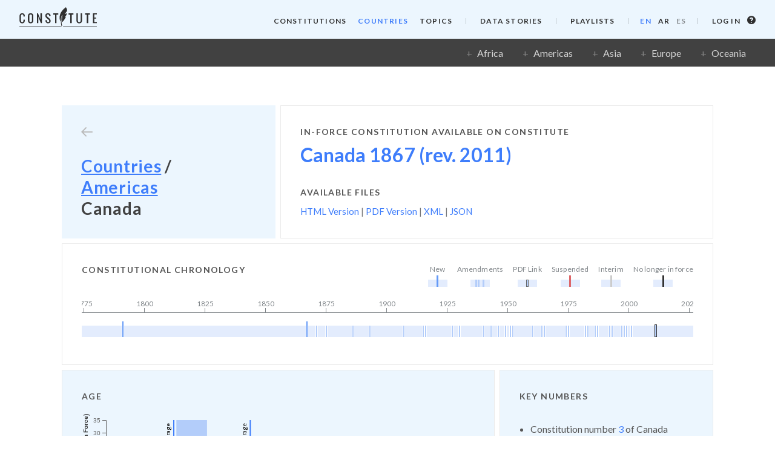

--- FILE ---
content_type: text/html; charset=utf-8
request_url: https://www.constituteproject.org/countries/Americas/Canada
body_size: 5862
content:

<!DOCTYPE html>
<!--[if IE 7]>     <html lang="en" dir="ltr" class="no-js ie ie7 ltie10 ltie9 ltie8" itemscope itemtype="http://schema.org/WebPage" id="ng-app" data-ng-app="Cons"> <![endif]-->
<!--[if IE 8]>     <html lang="en" dir="ltr" class="no-js ie ie8 ltie10 ltie9" itemscope itemtype="http://schema.org/WebPage" id="ng-app" data-ng-app="Cons"> <![endif]-->
<!--[if IE 9]>     <html lang="en" dir="ltr" class="no-js ie ie9 ltie10" itemscope itemtype="http://schema.org/WebPage" id="ng-app" data-ng-app="Cons"> <![endif]-->
<!--[if gt IE 9]>  <html lang="en" dir="ltr" class="no-js ie" itemscope itemtype="http://schema.org/WebPage" id="ng-app" data-ng-app="Cons"> <![endif]-->
<!--[if !IE]><!--> <html lang="en" dir="ltr" class="no-js" itemscope itemtype="http://schema.org/WebPage" id="ng-app" data-ng-app="Cons"> <!--<![endif]-->
  <head prefix="og: http://ogp.me/ns#">
    <meta name="google-site-verification" content="bpWssjq0gun_zo7c6XmMz4BM2CD2ucz9hZjPdbec1Hg">
    <meta charset="utf-8">
    <meta http-equiv="X-UA-Compatible" content="IE=edge">
    <meta content="initial-scale=1, minimum-scale=1, width=device-width" name="viewport">
    <meta name="HandheldFriendly" content="True">
    <meta name="MobileOptimized" content="320">
    <meta name="format-detection" content="telephone=no">
    <meta name="apple-mobile-web-app-status-bar-style" content="black-translucent">
    <meta name="apple-mobile-web-app-capable" content="yes">
    <base href="/">
    <link rel="canonical" href="https://www.constituteproject.org/countries/Americas/Canada">
    <title>Canada - Americas - Constitute</title>
    <meta name="description" content="Check out Constitute to read, search, and compare the world’s constitutions!">
    <meta itemprop="name" content="Canada - Americas - Constitute">
    <meta itemprop="description" content="The World&#39;s Constitutions to Read, Search, and Compare">
    <meta itemprop="image" content="https://www.constituteproject.org//static/v1-3-0-1736846822/images/social-bgs/1.jpg">
    <meta property="og:title" content="Canada - Americas - Constitute">
    <meta property="og:description" content="The World&#39;s Constitutions to Read, Search, and Compare">
    <meta property="og:image" content="https://www.constituteproject.org//static/v1-3-0-1736846822/images/social-bgs/1.jpg">
    <meta name="twitter:card" content="summary">
    <meta name="twitter:title" content="Canada - Americas - Constitute">
    <meta name="twitter:description" content="The World&#39;s Constitutions to Read, Search, and Compare">
    <meta name="twitter:image" content="https://www.constituteproject.org//static/v1-3-0-1736846822/images/social-bgs/1.jpg">
    <link rel="shortcut icon" type="image/ico" href="/static/v1-3-0-1736846822/images/favicon.ico">
    <link rel="icon" type="image/png" href="/static/v1-3-0-1736846822/images/favicon.png">
    <link rel="shortcut icon" type="image/png" href="/static/v1-3-0-1736846822/images/favicon.png">
    <link rel="apple-touch-icon" href="/static/v1-3-0-1736846822/images/favicon.png">
    <link rel="preconnect" href="https://fonts.googleapis.com">
    <link rel="preconnect" href="https://fonts.gstatic.com" crossorigin>
    <link href="https://fonts.googleapis.com/css2?family=Lato:wght@300;400;700&family=Merriweather&display=swap" rel="stylesheet">
    <link rel="stylesheet" type="text/css" href="/static/v1-3-0-1736846822/css/dist/vendorStyles.css">
    <link rel="stylesheet" type="text/css" href="/static/v1-3-0-1736846822/css/dist/styles.css">
    <script src="/static/v1-3-0-1736846822/js/dist/modernizr.js"></script>
  </head>
  <body  data-resize data-ng-cloak data-ng-class="{'mobile-nav-open': isNavOpen}" data-ng-controller="UserCtrl as user">
    <header id="site-header" class="site-header" data-cons-header data-cons-header-fixed="true">
  <a target="_self" href="/" data-ng-attr-href="/" class="header-logo" data-constitute-logo-svg></a>
  <button class="site-nav-mobile-button icon-bars" aria-label="Open menu" data-ng-click="toggleNav()"></button>
  <div class="site-nav-container">
    <button class="site-nav-mobile-close icon-times" aria-label="Close menu" data-ng-click="toggleNav()"></button>
    <a target="_self" href="/" data-ng-attr-href="/" class="header-logo-nav" data-constitute-logo-svg></a>
    <div class="site-nav-scroll">
      <nav class="site-nav site-nav--dark">
        <ul class="site-nav__menu">
          <li class="site-nav__menu-item">
            <a class="site-nav__link" target="_self" href="/constitutions" data-ng-href="/constitutions">[[getTranslation("Constitutions")]]</a>
          </li>
          <li class="site-nav__menu-item">
            <a class="site-nav__link site-nav__link--active" target="_self" href="/countries" data-ng-href="/countries">[[getTranslation("Countries")]]</a>
          </li>
          <li class="site-nav__menu-item">
            <a class="site-nav__link" target="_self" href="/topics" data-ng-href="/topics">[[getTranslation("Topics")]]</a>
          </li>
        </ul>
        <ul class="site-nav__menu">
          <li class="site-nav__menu-item">
            <a class="site-nav__link" target="_self" href="/data-stories" data-ng-href="/data-stories">[[getTranslation("Data Stories")]]</a>
          </li>
        </ul>
        
        <ul class="site-nav__menu">
          <li class="site-nav__menu-item">
            <a class="site-nav__link" target="_self" href="/playlists" data-ng-href="/playlists">[[getTranslation("Playlists")]]</a>
          </li>
        </ul>
        
        <ul class="site-nav__menu site-nav__menu--lang">
          
            <li class="site-nav__menu-item">
              <a class="site-nav__link site-nav__link--active" href="/countries/Americas/Canada?lang=en" target="_self">EN</a>
            </li>
          
            <li class="site-nav__menu-item">
              <a class="site-nav__link " href="/countries/Americas/Canada?lang=ar" target="_self">AR</a>
            </li>
          
            <li class="site-nav__menu-item">
              <a class="site-nav__link " href="/countries/Americas/Canada?lang=es" target="_self">ES</a>
            </li>
          
        </ul>
      </nav>
      <div class="login">
        <div data-ng-if="!user.user" class="login-no-user">
          <a class="login__login-link" href="/login" target="_self">
            [[getTranslation('Log in')]]
          </a>
          <a class="login__info-link" href="/content/login" target="_self">
            <span class="icon-question-circle"></span>
            <span class="sr-only">[[getTranslation('Log in info')]]</span>
          </a>
        </div>


        <div data-ng-if="user.user" class="login-user">
          <a
            class="login__login-link" data-ng-class="{'has-email': user.user.name !== user.user.email}"
            href="/content/profile"
            target="_self"
          >
            <span class="icon-user login__icon"></span>
            <div class="login__user-details">
              <span class="login__user-name">[[user.user.name]]</span>
              <span class="login__user-email" data-ng-if="user.user.name !== user.user.email">([[user.user.email]])</span>
            </div>

          </a>
          <a class="login__login-link" href="/logout" target="_self">[[getTranslation('Log out')]]</a>
        </div>


      </div>
    </div>
  </div>
</header>
    <div class="global-container" data-ng-controller="BaseCtrl" data-ng-class="{'short-app': shortApp, 'android': isAndroid}">
      
<div class="top-bar" data-ng-controller="CountriesCtrl">
  <div class="regions" data-ng-cloak>
    <button
      type="button"
      class="filter-pane-toggle filter-pane-toggle--small"
      data-ng-class="{'is-active': showFilterPane}"
      data-ng-click="toggleFilterPane()"
    >
      <span data-ng-if="!showFilterPane">
        <span class="icon-filters filter-pane-toggle__icon"></span>
        Filter
      </span>
      <span data-ng-if="showFilterPane">
        <span class="icon-times filter-pane-toggle__icon"></span>
        Close
      </span>
    </button>
    <ul class="regions-list">
      <li class="regions-list__item" data-ng-repeat="region in regions track by region.id">
        <button
          class="regions-list__link"
          data-ng-class="{'is-active': selectedRegion && selectedRegion.id === region.id}"
          data-ng-click="selectRegion(region)"
          data-ng-bind="region.name"
        ></button>
      </li>
    </ul>
  </div>
  <div class="filter-pane" data-ng-show="showFilterPane">
    <div class="filter-pane__content">
      <div class="countries-container">
        <div data-cons-expand-drawer>
  <div
    class="expand-drawer"
    data-ng-class="{'is-open': expandedDrawers[$index]}"
    data-ng-repeat="region in regions track by region.id"
    data-ng-show="selectedRegion.id === region.id"
    data-cons-expand-drawer
  >
    <p
      class="expand-drawer__title countries-list-header"
      data-ng-click="toggleExpandDrawer($index)"
    >
      <span class="expand-drawer__label" data-ng-bind="region.name"></span>
      <span class="expand-drawer__icon icon-angle-down"></span>
    </p>
    <div class="expand-drawer__content countries-list-container">
      <ul class="countries-list" data-ng-repeat="column in [0,1,2,3]">
        <li class="countries-list__item">
          <a
            class="countries-list__link"
            target="_self"
            data-ng-if="column === 0"
            data-ng-href="/countries/[[region.id + (lang == 'en' ? '' : '?lang=' + lang)]]"
            href="#"
          >Entire Region</a>
        </li>
        <li
          class="countries-list__item"
          data-ng-if="showInColumn($index, region.countries.length, column, 4)"
          data-ng-repeat="country in region.countries"
        >
          <a
            class="countries-list__link"
            target="_self"
            data-ng-href="/countries/[[region.id]]/[[country.id + (lang == 'en' ? '' : '?lang=' + lang)]]"
            href="#"
            data-ng-bind="country.name"
          ></a>
        </li>
      </ul>
    </div>
  </div>
</div>
      </div>
    </div>
  </div>
</div>
<main class="page pad-top-bar" data-languages="en,ar">
  <section class="section no-pad">
    <div class="grid">
      <div class="grid__col grid__col--1">
        <div class="heading heading--full-width">
  <a class="back-button icon-arrow-left" href="/countries" target="_self"></a>
  <h1 class="heading__title">
    <span class="breadcrumbs">
      <span class="breadcrumbs__item">
        <a href="/countries" target="_self">Countries</a> /
      </span>
      
      <span class="breadcrumbs__item">
        <a href="/countries/Americas" target="_self">Americas</a>
      </span>
      
      <span class="breadcrumbs__item">Canada</span>
    </span>
  </h1>
</div>
      </div>
      
        <div class="grid__col grid__col--2 data-block">
          <h2 class="data-block__heading">In-force constitution available on Constitute</h2>
<div class="in-force-title">
  <a href="/constitution/Canada_2011" target="_self">
    
      
        Canada 1867 (rev. 2011)
      
    
    
  </a>
</div>
          <h2 class="data-block__heading">Available Files</h2>
<div class="available-files">
  <div class="dropdown available-files__dropdown" data-available-files-dropdown>
    <div class="dropdown__selected">[[consLabel]]</div>
    <div class="dropdown__container">
      <ul class="dropdown__options">
        
          
            
            
              <li class="dropdown__item" data-cons-id="Canada_2011">
                Canada
                
                  1867
                
                
              </li>
            
          
        
      </ul>
    </div>
  </div>

  
    
      
        
        
          <div class="file-list" data-ng-if="consId === 'Canada_2011'">
            
            <a class="file-list__link" href="/constitution/Canada_2011" target="_self">HTML Version</a> |
            <a class="file-list__link" href="/constitution/Canada_2011.pdf" target="_blank" rel="noopener">PDF Version</a> | <!--
            <a class="file-list__link" href="/constitution/Canada_2011.nt" target="_self">RDF (NT)</a> |
            <a class="file-list__link" href="/constitution/Canada_2011.xml" target="_self">RDF (XML)</a> |
            <a class="file-list__link" href="/constitution/Canada_2011.ttl" target="_self">RDF (TTL)</a>-->
            <a class="file-list__link" href="/constitution/Canada_2011.xml" target="_self">XML</a> |
            <a class="file-list__link" href="/constitution/Canada_2011.json" target="_self">JSON</a>
          </div>
        
      
    
  

</div>
        </div>
        <div class="grid__col grid__col--3 data-block">
          <div class="data-block__key">
  <h2 class="data-block__heading">Constitutional Chronology</h2>
  <div class="timeline-key">
    <div class="timeline-key__container">
      <div class="timeline-key__item">
        <div class="timeline-key__label">New</div>
        <div class="timeline-key__track">
          <span class="timeline-key__data-point new"></span>
        </div>
      </div>
      <div class="timeline-key__item">
        <div class="timeline-key__label">Amendments</div>
        <div class="timeline-key__track">
          <span class="timeline-key__data-point amendment"></span>
          <span class="timeline-key__data-point amendment"></span>
          <span class="timeline-key__data-point amendment"></span>
        </div>
      </div>
      <div class="timeline-key__item">
        <div class="timeline-key__label">PDF Link</div>
        <div class="timeline-key__track">
          <span class="timeline-key__data-point amendment has-pdf"></span>
        </div>
      </div>
      <div class="timeline-key__item">
        <div class="timeline-key__label">Suspended</div>
        <div class="timeline-key__track">
          <span class="timeline-key__data-point suspension"></span>
        </div>
      </div>
      <div class="timeline-key__item">
        <div class="timeline-key__label">Interim</div>
        <div class="timeline-key__track">
          <span class="timeline-key__data-point interim"></span>
        </div>
      </div>
      <div class="timeline-key__item">
        <div class="timeline-key__label">No longer in force</div>
        <div class="timeline-key__track">
          <span class="timeline-key__data-point ended"></span>
        </div>
      </div>
    </div>
  </div>
</div>
<div data-cons-vis-chronology-country="Canada"></div>
        </div>
        <div class="grid__col grid__col--2 data-block data-block--fill">
          <h2 class="data-block__heading">Age</h2>
          <div id="observablehq_chart-age" class="observablehq-visualisation no-border is-loading no-border no-padding no-margin"></div>
        </div>
        <div class="grid__col grid__col--1 data-block data-block--fill">
          <h2 class="data-block__heading">Key Numbers</h2>
          <ul class="key-numbers_list">
            <li>Constitution number <span>3</span> of Canada</li>
            <li>Current age: <span>154</span> year(s)</li>
            <li>Years with Amendments: <span>31</span></li>
          </ul>
        </div>
        <div class="grid__col grid__col--2 data-block data-block--fill">
          <h2 class="data-block__heading">Explore Indices</h2>
          <div id="observablehq_chart-indices-legend" style="float: right;"></div>
          <div id="observablehq_chart-index-ctrl"></div>
          <div id="observablehq_chart-indices" class="observablehq-visualisation is-loading no-border no-padding no-margin"></div>
          <a class="data-block__meta" href="/content/indices_data" target="_self">Indices Explained</a>
        </div>
        <div class="grid__col grid__col--1 data-block data-block--fill">
          <h2 class="data-block__heading">Number of Words</h2>
          <div id="observablehq_chart-word-count" class="observablehq-visualisation is-loading no-border no-padding no-margin"></div>
        </div>
        



        <script type="module">

          import { Runtime, Inspector, Library } from 'https://cdn.jsdelivr.net/npm/@observablehq/runtime@4/dist/runtime.js';
          import define from 'https://api.observablehq.com/@constitute/website-country-charts.js?v=3';

          const observablehqNotebook = {
            username: 'constitute',
            notebookid: 'website-country-charts',
            cells: [
              { id: 'chartAge', elId: 'observablehq_chart-age'},
              { id: 'chartWordCount', elId: 'observablehq_chart-word-count'},
              { id: 'chartIndices', elId: 'observablehq_chart-indices'},
              { id: 'viewof indexCtrl', elId: 'observablehq_chart-index-ctrl'},
              { id: 'chartIndicesLegend', elId: 'observablehq_chart-indices-legend'},
            ],
            params: {
              cpCountryId: 'Canada',
              lang: 'en',
            },
          };

          if (define && observablehqNotebook.notebookid && observablehqNotebook.cells.length) {

            // Cell injection
            const observablehqModule = (new Runtime(new Library)).module(define, cellId => {
              if (observablehqNotebook.cells.map(d => d.id).includes(cellId)) {
                const cellConfig = observablehqNotebook.cells.find(d => d.id === cellId);
                if (cellConfig) {
                  return Inspector.into(`#${ cellConfig.elId }`)();
                }
              }
              return false;
            });

            if (observablehqModule) {

              // Loading states
              observablehqNotebook.cells.forEach(cellConfig => {
                const el = document.getElementById(cellConfig.elId);
                if (el) {
                  observablehqModule.value(cellConfig.id).then(cellData => {
                    el.classList.remove('is-loading');
                    // Manually trigger window resize event to kick OHQ into gear
                    window.setTimeout(() => setAllContainers(), 150);
                  });
                }
              });

              // Static params
              if (observablehqNotebook.params) {
                Object.keys(observablehqNotebook.params).forEach(key => {
                  if (key) {
                    const value = observablehqNotebook.params[key];
                    if (value) {
                      observablehqModule.redefine(key, value);
                    }
                  }
                });
              }

              // Helpers
              const debounce = (callback, wait) => {
                let timeout;
                return (...args) => {
                  const context = this;
                  clearTimeout(timeout);
                  timeout = setTimeout(() => callback.apply(context, args), wait);
                };
              };

              // Custom container resizing
              const setAllContainers = () => {
                observablehqNotebook.cells.forEach(cellConfig => {
                  const el = document.getElementById(cellConfig.elId);
                  if (el && el.id && el.clientWidth !== undefined) {
                    switch (el.id) {
                      case 'observablehq_chart-age':
                        observablehqModule.redefine('chartAgeContainerWidthOverride', el.clientWidth);
                        break;
                      case 'observablehq_chart-word-count':
                        observablehqModule.redefine('chartWordCountContainerWidthOverride', el.clientWidth);
                        break;
                      case 'observablehq_chart-indices':
                        observablehqModule.redefine('chartIndicesContainerWidthOverride', el.clientWidth);
                        break;
                    }
                  }
                });
              };
              window.addEventListener('resize', debounce(() => setAllContainers(), 750), false);
              setTimeout(() => setAllContainers(), 100);
            }
          }
        </script>
      
    </div>
  </section>
  
</main>

    </div>
    <div class="footer-b2t" data-cons-back-to-top>
  <button class="b2t-control" data-ng-click="backToTop()" name="back-to-top">
    <span class="sr-only">Back to Top</span>
    <span class="icon-angle-up"></span>
  </button>
</div>
<footer class="site-footer">
  <div class="page no-v-pad">
    <div class="footer-container">
      <div class="footer-section">
        <a class="footer-logo" href="/" data-ng-href="/[[lang !== 'en' ? '?lang=' + lang : '']]" target="_self" data-constitute-logo-svg></a>
      </div>
      <div class="footer-section">
        <ul class="footer-nav">
          <li class="footer-nav__item">
            <a href="/content/whats_new" target="_self" class="footer-nav__link">What&#39;s New</a>
          </li>
          <li class="footer-nav__item">
            <a href="/content/about" target="_self" class="footer-nav__link">About</a>
          </li>
          <li class="footer-nav__item">
            <a href="/content/acknowledgements" target="_self" class="footer-nav__link">Acknowledgements</a>
          </li>
          
          <li class="footer-nav__item">
            <a href="/content/media" target="_self" class="footer-nav__link">Recognition</a>
          </li>
          
        </ul>
      </div>
      <div class="footer-section">
        <ul class="footer-nav">
          <li class="footer-nav__item">
            <a href="/content/login" target="_self" class="footer-nav__link">Private Collections</a>
          </li>
          <li class="footer-nav__item">
            <a href="/content/data" target="_self" class="footer-nav__link">Data</a>
          </li>
          <li class="footer-nav__item">
            <a href="https://docs.google.com/document/d/1wATS_IAcOpNZKzMrvO8SMmjCgOZfgH97gmPedVxpMfw/pub" rel="noopener" target="_blank" class="footer-nav__link">API Documentation</a>
          </li>
        </ul>
      </div>
      <div class="footer-section footer-section--end">
        <h2 class="footer-section__heading">Share</h2>
        <ul class="footer-share">
          <li class="footer-share__item">
            <a
              class="footer-share__link"
              href="#"
              data-ng-href="https://www.facebook.com/sharer/sharer.php?u=[[location64]]"
              target="_blank"
              data-ng-click="analytics('share', 'facebook (Lang: ' + lang + ')' , 'home')"
              rel="noopener"
            >
              <i class="icon-facebook"></i>
              <span class="sr-only">Facebook</span>
            </a>
          </li>
          <li class="footer-share__item">
            <a
              class="footer-share__link"
              href="#"
              data-ng-href="https://twitter.com/share?text=[[getTranslation('Check out Constitute to read, search, and compare the world\'s constitutions! #constitute') | urlEscape]]&url=[[location64]]"
              target="_blank"
              rel="noopener"
              data-ng-click="analytics('share', 'twitter (Lang: ' + lang + ')' , 'home')"
            >
              <i class="icon-twitter"></i>
              <span class="sr-only">Twitter</span>
            </a>
          </li>
        </ul>
      </div>
      <div class="footer-section footer-section--full-width">
        <ul class="footer-legal">
          <li class="footer-legal__item">
            <a href="/content/privacy" target="_self" class="footer-legal__link">Privacy</a>
          </li>
          <li class="footer-legal__item">
            <a href="/content/terms" target="_self" class="footer-legal__link">Terms &amp; Conditions</a>
          </li>
        </ul>
      </div>
    </div>
  </div>
</footer>
    <script src="https://accounts.google.com/gsi/client" async defer></script>
    <script src="/static/v1-3-0-1736846822/js/dist/base-vendor.js"></script>
    <script src="/static/v1-3-0-1736846822/js/dist/app.js"></script>
    <script src="/static/v1-3-0-1736846822/js/dist/data.js"></script>
    <script>
      angular.module('Cons')
        .constant('staticVersion', '1-3-0-1736846822')
        .constant('siteUrl', '')
        .constant('clientId', '405049533862-f9pot7olbfmpau2k0pdr343boaim1t1m.apps.googleusercontent.com')
        .constant('gtagId', 'G-H4KH6WT27H')
        .constant('lang', 'en');
    </script>
  </body>
</html>

--- FILE ---
content_type: text/html
request_url: https://www.constituteproject.org/static/v1-3-0-1736846822/templates/visualisations/vis-chronology-country.html
body_size: 335
content:
<div id="cons-vis-chronology-country">
  <div class="main tooltip-wrapper">
    <div class="chart">
      <div class="chart-inner" data-ng-style="{ 'width': data.years.length * config.eventWidth + 'px' }">
        <div class="chart-scale">
          <div class="scale-row">
            <div class="scale-tick"
              data-ng-repeat="year in data.years"
              data-ng-class="{ 'is-visible': year % config.scaleMultiplier === 0 }"
              data-ng-style="{ 'width': (100 / data.years.length) + '%' }"
            >
              <div class="tick-year" data-ng-show="year % config.scaleMultiplier === 0">[[ year ]]</div>
            </div>
          </div>
        </div>
        <div class="chart-rows">
          <div class="chart-row">
            <div class="row-data">
              <div
                class="data-point"
                data-ng-repeat="event in data.country.events track by $index"
                data-ng-class="[event.eventtype, {
                  'has-data': event && event.eventtype,
                  'constitution-active': event && event.constitutionActive,
                  'has-pdf': event && event.pdf,
                  'has-html': event && event.html,
                }]"
                data-ng-style="{ 'width': (100 / data.years.length) + '%' }"
                cons-vis-chronology-tooltip=""
                cons-vis-chronology-tooltip-title="data.country.name"
                cons-vis-chronology-tooltip-former="data.country.former"
                cons-vis-chronology-tooltip-data="event"
              ></div>
            </div>
          </div>
        </div>
      </div>
    </div>
  </div>
</div>


--- FILE ---
content_type: application/javascript; charset=utf-8
request_url: https://cdn.jsdelivr.net/npm/tinycolor2@1.6.0/cjs/tinycolor.js
body_size: 9621
content:
// This file is autogenerated. It's used to publish CJS to npm.
(function (global, factory) {
  typeof exports === 'object' && typeof module !== 'undefined' ? module.exports = factory() :
  typeof define === 'function' && define.amd ? define(factory) :
  (global = typeof globalThis !== 'undefined' ? globalThis : global || self, global.tinycolor = factory());
})(this, (function () { 'use strict';

  function _typeof(obj) {
    "@babel/helpers - typeof";

    return _typeof = "function" == typeof Symbol && "symbol" == typeof Symbol.iterator ? function (obj) {
      return typeof obj;
    } : function (obj) {
      return obj && "function" == typeof Symbol && obj.constructor === Symbol && obj !== Symbol.prototype ? "symbol" : typeof obj;
    }, _typeof(obj);
  }

  // https://github.com/bgrins/TinyColor
  // Brian Grinstead, MIT License

  var trimLeft = /^\s+/;
  var trimRight = /\s+$/;
  function tinycolor(color, opts) {
    color = color ? color : "";
    opts = opts || {};

    // If input is already a tinycolor, return itself
    if (color instanceof tinycolor) {
      return color;
    }
    // If we are called as a function, call using new instead
    if (!(this instanceof tinycolor)) {
      return new tinycolor(color, opts);
    }
    var rgb = inputToRGB(color);
    this._originalInput = color, this._r = rgb.r, this._g = rgb.g, this._b = rgb.b, this._a = rgb.a, this._roundA = Math.round(100 * this._a) / 100, this._format = opts.format || rgb.format;
    this._gradientType = opts.gradientType;

    // Don't let the range of [0,255] come back in [0,1].
    // Potentially lose a little bit of precision here, but will fix issues where
    // .5 gets interpreted as half of the total, instead of half of 1
    // If it was supposed to be 128, this was already taken care of by `inputToRgb`
    if (this._r < 1) this._r = Math.round(this._r);
    if (this._g < 1) this._g = Math.round(this._g);
    if (this._b < 1) this._b = Math.round(this._b);
    this._ok = rgb.ok;
  }
  tinycolor.prototype = {
    isDark: function isDark() {
      return this.getBrightness() < 128;
    },
    isLight: function isLight() {
      return !this.isDark();
    },
    isValid: function isValid() {
      return this._ok;
    },
    getOriginalInput: function getOriginalInput() {
      return this._originalInput;
    },
    getFormat: function getFormat() {
      return this._format;
    },
    getAlpha: function getAlpha() {
      return this._a;
    },
    getBrightness: function getBrightness() {
      //http://www.w3.org/TR/AERT#color-contrast
      var rgb = this.toRgb();
      return (rgb.r * 299 + rgb.g * 587 + rgb.b * 114) / 1000;
    },
    getLuminance: function getLuminance() {
      //http://www.w3.org/TR/2008/REC-WCAG20-20081211/#relativeluminancedef
      var rgb = this.toRgb();
      var RsRGB, GsRGB, BsRGB, R, G, B;
      RsRGB = rgb.r / 255;
      GsRGB = rgb.g / 255;
      BsRGB = rgb.b / 255;
      if (RsRGB <= 0.03928) R = RsRGB / 12.92;else R = Math.pow((RsRGB + 0.055) / 1.055, 2.4);
      if (GsRGB <= 0.03928) G = GsRGB / 12.92;else G = Math.pow((GsRGB + 0.055) / 1.055, 2.4);
      if (BsRGB <= 0.03928) B = BsRGB / 12.92;else B = Math.pow((BsRGB + 0.055) / 1.055, 2.4);
      return 0.2126 * R + 0.7152 * G + 0.0722 * B;
    },
    setAlpha: function setAlpha(value) {
      this._a = boundAlpha(value);
      this._roundA = Math.round(100 * this._a) / 100;
      return this;
    },
    toHsv: function toHsv() {
      var hsv = rgbToHsv(this._r, this._g, this._b);
      return {
        h: hsv.h * 360,
        s: hsv.s,
        v: hsv.v,
        a: this._a
      };
    },
    toHsvString: function toHsvString() {
      var hsv = rgbToHsv(this._r, this._g, this._b);
      var h = Math.round(hsv.h * 360),
        s = Math.round(hsv.s * 100),
        v = Math.round(hsv.v * 100);
      return this._a == 1 ? "hsv(" + h + ", " + s + "%, " + v + "%)" : "hsva(" + h + ", " + s + "%, " + v + "%, " + this._roundA + ")";
    },
    toHsl: function toHsl() {
      var hsl = rgbToHsl(this._r, this._g, this._b);
      return {
        h: hsl.h * 360,
        s: hsl.s,
        l: hsl.l,
        a: this._a
      };
    },
    toHslString: function toHslString() {
      var hsl = rgbToHsl(this._r, this._g, this._b);
      var h = Math.round(hsl.h * 360),
        s = Math.round(hsl.s * 100),
        l = Math.round(hsl.l * 100);
      return this._a == 1 ? "hsl(" + h + ", " + s + "%, " + l + "%)" : "hsla(" + h + ", " + s + "%, " + l + "%, " + this._roundA + ")";
    },
    toHex: function toHex(allow3Char) {
      return rgbToHex(this._r, this._g, this._b, allow3Char);
    },
    toHexString: function toHexString(allow3Char) {
      return "#" + this.toHex(allow3Char);
    },
    toHex8: function toHex8(allow4Char) {
      return rgbaToHex(this._r, this._g, this._b, this._a, allow4Char);
    },
    toHex8String: function toHex8String(allow4Char) {
      return "#" + this.toHex8(allow4Char);
    },
    toRgb: function toRgb() {
      return {
        r: Math.round(this._r),
        g: Math.round(this._g),
        b: Math.round(this._b),
        a: this._a
      };
    },
    toRgbString: function toRgbString() {
      return this._a == 1 ? "rgb(" + Math.round(this._r) + ", " + Math.round(this._g) + ", " + Math.round(this._b) + ")" : "rgba(" + Math.round(this._r) + ", " + Math.round(this._g) + ", " + Math.round(this._b) + ", " + this._roundA + ")";
    },
    toPercentageRgb: function toPercentageRgb() {
      return {
        r: Math.round(bound01(this._r, 255) * 100) + "%",
        g: Math.round(bound01(this._g, 255) * 100) + "%",
        b: Math.round(bound01(this._b, 255) * 100) + "%",
        a: this._a
      };
    },
    toPercentageRgbString: function toPercentageRgbString() {
      return this._a == 1 ? "rgb(" + Math.round(bound01(this._r, 255) * 100) + "%, " + Math.round(bound01(this._g, 255) * 100) + "%, " + Math.round(bound01(this._b, 255) * 100) + "%)" : "rgba(" + Math.round(bound01(this._r, 255) * 100) + "%, " + Math.round(bound01(this._g, 255) * 100) + "%, " + Math.round(bound01(this._b, 255) * 100) + "%, " + this._roundA + ")";
    },
    toName: function toName() {
      if (this._a === 0) {
        return "transparent";
      }
      if (this._a < 1) {
        return false;
      }
      return hexNames[rgbToHex(this._r, this._g, this._b, true)] || false;
    },
    toFilter: function toFilter(secondColor) {
      var hex8String = "#" + rgbaToArgbHex(this._r, this._g, this._b, this._a);
      var secondHex8String = hex8String;
      var gradientType = this._gradientType ? "GradientType = 1, " : "";
      if (secondColor) {
        var s = tinycolor(secondColor);
        secondHex8String = "#" + rgbaToArgbHex(s._r, s._g, s._b, s._a);
      }
      return "progid:DXImageTransform.Microsoft.gradient(" + gradientType + "startColorstr=" + hex8String + ",endColorstr=" + secondHex8String + ")";
    },
    toString: function toString(format) {
      var formatSet = !!format;
      format = format || this._format;
      var formattedString = false;
      var hasAlpha = this._a < 1 && this._a >= 0;
      var needsAlphaFormat = !formatSet && hasAlpha && (format === "hex" || format === "hex6" || format === "hex3" || format === "hex4" || format === "hex8" || format === "name");
      if (needsAlphaFormat) {
        // Special case for "transparent", all other non-alpha formats
        // will return rgba when there is transparency.
        if (format === "name" && this._a === 0) {
          return this.toName();
        }
        return this.toRgbString();
      }
      if (format === "rgb") {
        formattedString = this.toRgbString();
      }
      if (format === "prgb") {
        formattedString = this.toPercentageRgbString();
      }
      if (format === "hex" || format === "hex6") {
        formattedString = this.toHexString();
      }
      if (format === "hex3") {
        formattedString = this.toHexString(true);
      }
      if (format === "hex4") {
        formattedString = this.toHex8String(true);
      }
      if (format === "hex8") {
        formattedString = this.toHex8String();
      }
      if (format === "name") {
        formattedString = this.toName();
      }
      if (format === "hsl") {
        formattedString = this.toHslString();
      }
      if (format === "hsv") {
        formattedString = this.toHsvString();
      }
      return formattedString || this.toHexString();
    },
    clone: function clone() {
      return tinycolor(this.toString());
    },
    _applyModification: function _applyModification(fn, args) {
      var color = fn.apply(null, [this].concat([].slice.call(args)));
      this._r = color._r;
      this._g = color._g;
      this._b = color._b;
      this.setAlpha(color._a);
      return this;
    },
    lighten: function lighten() {
      return this._applyModification(_lighten, arguments);
    },
    brighten: function brighten() {
      return this._applyModification(_brighten, arguments);
    },
    darken: function darken() {
      return this._applyModification(_darken, arguments);
    },
    desaturate: function desaturate() {
      return this._applyModification(_desaturate, arguments);
    },
    saturate: function saturate() {
      return this._applyModification(_saturate, arguments);
    },
    greyscale: function greyscale() {
      return this._applyModification(_greyscale, arguments);
    },
    spin: function spin() {
      return this._applyModification(_spin, arguments);
    },
    _applyCombination: function _applyCombination(fn, args) {
      return fn.apply(null, [this].concat([].slice.call(args)));
    },
    analogous: function analogous() {
      return this._applyCombination(_analogous, arguments);
    },
    complement: function complement() {
      return this._applyCombination(_complement, arguments);
    },
    monochromatic: function monochromatic() {
      return this._applyCombination(_monochromatic, arguments);
    },
    splitcomplement: function splitcomplement() {
      return this._applyCombination(_splitcomplement, arguments);
    },
    // Disabled until https://github.com/bgrins/TinyColor/issues/254
    // polyad: function (number) {
    //   return this._applyCombination(polyad, [number]);
    // },
    triad: function triad() {
      return this._applyCombination(polyad, [3]);
    },
    tetrad: function tetrad() {
      return this._applyCombination(polyad, [4]);
    }
  };

  // If input is an object, force 1 into "1.0" to handle ratios properly
  // String input requires "1.0" as input, so 1 will be treated as 1
  tinycolor.fromRatio = function (color, opts) {
    if (_typeof(color) == "object") {
      var newColor = {};
      for (var i in color) {
        if (color.hasOwnProperty(i)) {
          if (i === "a") {
            newColor[i] = color[i];
          } else {
            newColor[i] = convertToPercentage(color[i]);
          }
        }
      }
      color = newColor;
    }
    return tinycolor(color, opts);
  };

  // Given a string or object, convert that input to RGB
  // Possible string inputs:
  //
  //     "red"
  //     "#f00" or "f00"
  //     "#ff0000" or "ff0000"
  //     "#ff000000" or "ff000000"
  //     "rgb 255 0 0" or "rgb (255, 0, 0)"
  //     "rgb 1.0 0 0" or "rgb (1, 0, 0)"
  //     "rgba (255, 0, 0, 1)" or "rgba 255, 0, 0, 1"
  //     "rgba (1.0, 0, 0, 1)" or "rgba 1.0, 0, 0, 1"
  //     "hsl(0, 100%, 50%)" or "hsl 0 100% 50%"
  //     "hsla(0, 100%, 50%, 1)" or "hsla 0 100% 50%, 1"
  //     "hsv(0, 100%, 100%)" or "hsv 0 100% 100%"
  //
  function inputToRGB(color) {
    var rgb = {
      r: 0,
      g: 0,
      b: 0
    };
    var a = 1;
    var s = null;
    var v = null;
    var l = null;
    var ok = false;
    var format = false;
    if (typeof color == "string") {
      color = stringInputToObject(color);
    }
    if (_typeof(color) == "object") {
      if (isValidCSSUnit(color.r) && isValidCSSUnit(color.g) && isValidCSSUnit(color.b)) {
        rgb = rgbToRgb(color.r, color.g, color.b);
        ok = true;
        format = String(color.r).substr(-1) === "%" ? "prgb" : "rgb";
      } else if (isValidCSSUnit(color.h) && isValidCSSUnit(color.s) && isValidCSSUnit(color.v)) {
        s = convertToPercentage(color.s);
        v = convertToPercentage(color.v);
        rgb = hsvToRgb(color.h, s, v);
        ok = true;
        format = "hsv";
      } else if (isValidCSSUnit(color.h) && isValidCSSUnit(color.s) && isValidCSSUnit(color.l)) {
        s = convertToPercentage(color.s);
        l = convertToPercentage(color.l);
        rgb = hslToRgb(color.h, s, l);
        ok = true;
        format = "hsl";
      }
      if (color.hasOwnProperty("a")) {
        a = color.a;
      }
    }
    a = boundAlpha(a);
    return {
      ok: ok,
      format: color.format || format,
      r: Math.min(255, Math.max(rgb.r, 0)),
      g: Math.min(255, Math.max(rgb.g, 0)),
      b: Math.min(255, Math.max(rgb.b, 0)),
      a: a
    };
  }

  // Conversion Functions
  // --------------------

  // `rgbToHsl`, `rgbToHsv`, `hslToRgb`, `hsvToRgb` modified from:
  // <http://mjijackson.com/2008/02/rgb-to-hsl-and-rgb-to-hsv-color-model-conversion-algorithms-in-javascript>

  // `rgbToRgb`
  // Handle bounds / percentage checking to conform to CSS color spec
  // <http://www.w3.org/TR/css3-color/>
  // *Assumes:* r, g, b in [0, 255] or [0, 1]
  // *Returns:* { r, g, b } in [0, 255]
  function rgbToRgb(r, g, b) {
    return {
      r: bound01(r, 255) * 255,
      g: bound01(g, 255) * 255,
      b: bound01(b, 255) * 255
    };
  }

  // `rgbToHsl`
  // Converts an RGB color value to HSL.
  // *Assumes:* r, g, and b are contained in [0, 255] or [0, 1]
  // *Returns:* { h, s, l } in [0,1]
  function rgbToHsl(r, g, b) {
    r = bound01(r, 255);
    g = bound01(g, 255);
    b = bound01(b, 255);
    var max = Math.max(r, g, b),
      min = Math.min(r, g, b);
    var h,
      s,
      l = (max + min) / 2;
    if (max == min) {
      h = s = 0; // achromatic
    } else {
      var d = max - min;
      s = l > 0.5 ? d / (2 - max - min) : d / (max + min);
      switch (max) {
        case r:
          h = (g - b) / d + (g < b ? 6 : 0);
          break;
        case g:
          h = (b - r) / d + 2;
          break;
        case b:
          h = (r - g) / d + 4;
          break;
      }
      h /= 6;
    }
    return {
      h: h,
      s: s,
      l: l
    };
  }

  // `hslToRgb`
  // Converts an HSL color value to RGB.
  // *Assumes:* h is contained in [0, 1] or [0, 360] and s and l are contained [0, 1] or [0, 100]
  // *Returns:* { r, g, b } in the set [0, 255]
  function hslToRgb(h, s, l) {
    var r, g, b;
    h = bound01(h, 360);
    s = bound01(s, 100);
    l = bound01(l, 100);
    function hue2rgb(p, q, t) {
      if (t < 0) t += 1;
      if (t > 1) t -= 1;
      if (t < 1 / 6) return p + (q - p) * 6 * t;
      if (t < 1 / 2) return q;
      if (t < 2 / 3) return p + (q - p) * (2 / 3 - t) * 6;
      return p;
    }
    if (s === 0) {
      r = g = b = l; // achromatic
    } else {
      var q = l < 0.5 ? l * (1 + s) : l + s - l * s;
      var p = 2 * l - q;
      r = hue2rgb(p, q, h + 1 / 3);
      g = hue2rgb(p, q, h);
      b = hue2rgb(p, q, h - 1 / 3);
    }
    return {
      r: r * 255,
      g: g * 255,
      b: b * 255
    };
  }

  // `rgbToHsv`
  // Converts an RGB color value to HSV
  // *Assumes:* r, g, and b are contained in the set [0, 255] or [0, 1]
  // *Returns:* { h, s, v } in [0,1]
  function rgbToHsv(r, g, b) {
    r = bound01(r, 255);
    g = bound01(g, 255);
    b = bound01(b, 255);
    var max = Math.max(r, g, b),
      min = Math.min(r, g, b);
    var h,
      s,
      v = max;
    var d = max - min;
    s = max === 0 ? 0 : d / max;
    if (max == min) {
      h = 0; // achromatic
    } else {
      switch (max) {
        case r:
          h = (g - b) / d + (g < b ? 6 : 0);
          break;
        case g:
          h = (b - r) / d + 2;
          break;
        case b:
          h = (r - g) / d + 4;
          break;
      }
      h /= 6;
    }
    return {
      h: h,
      s: s,
      v: v
    };
  }

  // `hsvToRgb`
  // Converts an HSV color value to RGB.
  // *Assumes:* h is contained in [0, 1] or [0, 360] and s and v are contained in [0, 1] or [0, 100]
  // *Returns:* { r, g, b } in the set [0, 255]
  function hsvToRgb(h, s, v) {
    h = bound01(h, 360) * 6;
    s = bound01(s, 100);
    v = bound01(v, 100);
    var i = Math.floor(h),
      f = h - i,
      p = v * (1 - s),
      q = v * (1 - f * s),
      t = v * (1 - (1 - f) * s),
      mod = i % 6,
      r = [v, q, p, p, t, v][mod],
      g = [t, v, v, q, p, p][mod],
      b = [p, p, t, v, v, q][mod];
    return {
      r: r * 255,
      g: g * 255,
      b: b * 255
    };
  }

  // `rgbToHex`
  // Converts an RGB color to hex
  // Assumes r, g, and b are contained in the set [0, 255]
  // Returns a 3 or 6 character hex
  function rgbToHex(r, g, b, allow3Char) {
    var hex = [pad2(Math.round(r).toString(16)), pad2(Math.round(g).toString(16)), pad2(Math.round(b).toString(16))];

    // Return a 3 character hex if possible
    if (allow3Char && hex[0].charAt(0) == hex[0].charAt(1) && hex[1].charAt(0) == hex[1].charAt(1) && hex[2].charAt(0) == hex[2].charAt(1)) {
      return hex[0].charAt(0) + hex[1].charAt(0) + hex[2].charAt(0);
    }
    return hex.join("");
  }

  // `rgbaToHex`
  // Converts an RGBA color plus alpha transparency to hex
  // Assumes r, g, b are contained in the set [0, 255] and
  // a in [0, 1]. Returns a 4 or 8 character rgba hex
  function rgbaToHex(r, g, b, a, allow4Char) {
    var hex = [pad2(Math.round(r).toString(16)), pad2(Math.round(g).toString(16)), pad2(Math.round(b).toString(16)), pad2(convertDecimalToHex(a))];

    // Return a 4 character hex if possible
    if (allow4Char && hex[0].charAt(0) == hex[0].charAt(1) && hex[1].charAt(0) == hex[1].charAt(1) && hex[2].charAt(0) == hex[2].charAt(1) && hex[3].charAt(0) == hex[3].charAt(1)) {
      return hex[0].charAt(0) + hex[1].charAt(0) + hex[2].charAt(0) + hex[3].charAt(0);
    }
    return hex.join("");
  }

  // `rgbaToArgbHex`
  // Converts an RGBA color to an ARGB Hex8 string
  // Rarely used, but required for "toFilter()"
  function rgbaToArgbHex(r, g, b, a) {
    var hex = [pad2(convertDecimalToHex(a)), pad2(Math.round(r).toString(16)), pad2(Math.round(g).toString(16)), pad2(Math.round(b).toString(16))];
    return hex.join("");
  }

  // `equals`
  // Can be called with any tinycolor input
  tinycolor.equals = function (color1, color2) {
    if (!color1 || !color2) return false;
    return tinycolor(color1).toRgbString() == tinycolor(color2).toRgbString();
  };
  tinycolor.random = function () {
    return tinycolor.fromRatio({
      r: Math.random(),
      g: Math.random(),
      b: Math.random()
    });
  };

  // Modification Functions
  // ----------------------
  // Thanks to less.js for some of the basics here
  // <https://github.com/cloudhead/less.js/blob/master/lib/less/functions.js>

  function _desaturate(color, amount) {
    amount = amount === 0 ? 0 : amount || 10;
    var hsl = tinycolor(color).toHsl();
    hsl.s -= amount / 100;
    hsl.s = clamp01(hsl.s);
    return tinycolor(hsl);
  }
  function _saturate(color, amount) {
    amount = amount === 0 ? 0 : amount || 10;
    var hsl = tinycolor(color).toHsl();
    hsl.s += amount / 100;
    hsl.s = clamp01(hsl.s);
    return tinycolor(hsl);
  }
  function _greyscale(color) {
    return tinycolor(color).desaturate(100);
  }
  function _lighten(color, amount) {
    amount = amount === 0 ? 0 : amount || 10;
    var hsl = tinycolor(color).toHsl();
    hsl.l += amount / 100;
    hsl.l = clamp01(hsl.l);
    return tinycolor(hsl);
  }
  function _brighten(color, amount) {
    amount = amount === 0 ? 0 : amount || 10;
    var rgb = tinycolor(color).toRgb();
    rgb.r = Math.max(0, Math.min(255, rgb.r - Math.round(255 * -(amount / 100))));
    rgb.g = Math.max(0, Math.min(255, rgb.g - Math.round(255 * -(amount / 100))));
    rgb.b = Math.max(0, Math.min(255, rgb.b - Math.round(255 * -(amount / 100))));
    return tinycolor(rgb);
  }
  function _darken(color, amount) {
    amount = amount === 0 ? 0 : amount || 10;
    var hsl = tinycolor(color).toHsl();
    hsl.l -= amount / 100;
    hsl.l = clamp01(hsl.l);
    return tinycolor(hsl);
  }

  // Spin takes a positive or negative amount within [-360, 360] indicating the change of hue.
  // Values outside of this range will be wrapped into this range.
  function _spin(color, amount) {
    var hsl = tinycolor(color).toHsl();
    var hue = (hsl.h + amount) % 360;
    hsl.h = hue < 0 ? 360 + hue : hue;
    return tinycolor(hsl);
  }

  // Combination Functions
  // ---------------------
  // Thanks to jQuery xColor for some of the ideas behind these
  // <https://github.com/infusion/jQuery-xcolor/blob/master/jquery.xcolor.js>

  function _complement(color) {
    var hsl = tinycolor(color).toHsl();
    hsl.h = (hsl.h + 180) % 360;
    return tinycolor(hsl);
  }
  function polyad(color, number) {
    if (isNaN(number) || number <= 0) {
      throw new Error("Argument to polyad must be a positive number");
    }
    var hsl = tinycolor(color).toHsl();
    var result = [tinycolor(color)];
    var step = 360 / number;
    for (var i = 1; i < number; i++) {
      result.push(tinycolor({
        h: (hsl.h + i * step) % 360,
        s: hsl.s,
        l: hsl.l
      }));
    }
    return result;
  }
  function _splitcomplement(color) {
    var hsl = tinycolor(color).toHsl();
    var h = hsl.h;
    return [tinycolor(color), tinycolor({
      h: (h + 72) % 360,
      s: hsl.s,
      l: hsl.l
    }), tinycolor({
      h: (h + 216) % 360,
      s: hsl.s,
      l: hsl.l
    })];
  }
  function _analogous(color, results, slices) {
    results = results || 6;
    slices = slices || 30;
    var hsl = tinycolor(color).toHsl();
    var part = 360 / slices;
    var ret = [tinycolor(color)];
    for (hsl.h = (hsl.h - (part * results >> 1) + 720) % 360; --results;) {
      hsl.h = (hsl.h + part) % 360;
      ret.push(tinycolor(hsl));
    }
    return ret;
  }
  function _monochromatic(color, results) {
    results = results || 6;
    var hsv = tinycolor(color).toHsv();
    var h = hsv.h,
      s = hsv.s,
      v = hsv.v;
    var ret = [];
    var modification = 1 / results;
    while (results--) {
      ret.push(tinycolor({
        h: h,
        s: s,
        v: v
      }));
      v = (v + modification) % 1;
    }
    return ret;
  }

  // Utility Functions
  // ---------------------

  tinycolor.mix = function (color1, color2, amount) {
    amount = amount === 0 ? 0 : amount || 50;
    var rgb1 = tinycolor(color1).toRgb();
    var rgb2 = tinycolor(color2).toRgb();
    var p = amount / 100;
    var rgba = {
      r: (rgb2.r - rgb1.r) * p + rgb1.r,
      g: (rgb2.g - rgb1.g) * p + rgb1.g,
      b: (rgb2.b - rgb1.b) * p + rgb1.b,
      a: (rgb2.a - rgb1.a) * p + rgb1.a
    };
    return tinycolor(rgba);
  };

  // Readability Functions
  // ---------------------
  // <http://www.w3.org/TR/2008/REC-WCAG20-20081211/#contrast-ratiodef (WCAG Version 2)

  // `contrast`
  // Analyze the 2 colors and returns the color contrast defined by (WCAG Version 2)
  tinycolor.readability = function (color1, color2) {
    var c1 = tinycolor(color1);
    var c2 = tinycolor(color2);
    return (Math.max(c1.getLuminance(), c2.getLuminance()) + 0.05) / (Math.min(c1.getLuminance(), c2.getLuminance()) + 0.05);
  };

  // `isReadable`
  // Ensure that foreground and background color combinations meet WCAG2 guidelines.
  // The third argument is an optional Object.
  //      the 'level' property states 'AA' or 'AAA' - if missing or invalid, it defaults to 'AA';
  //      the 'size' property states 'large' or 'small' - if missing or invalid, it defaults to 'small'.
  // If the entire object is absent, isReadable defaults to {level:"AA",size:"small"}.

  // *Example*
  //    tinycolor.isReadable("#000", "#111") => false
  //    tinycolor.isReadable("#000", "#111",{level:"AA",size:"large"}) => false
  tinycolor.isReadable = function (color1, color2, wcag2) {
    var readability = tinycolor.readability(color1, color2);
    var wcag2Parms, out;
    out = false;
    wcag2Parms = validateWCAG2Parms(wcag2);
    switch (wcag2Parms.level + wcag2Parms.size) {
      case "AAsmall":
      case "AAAlarge":
        out = readability >= 4.5;
        break;
      case "AAlarge":
        out = readability >= 3;
        break;
      case "AAAsmall":
        out = readability >= 7;
        break;
    }
    return out;
  };

  // `mostReadable`
  // Given a base color and a list of possible foreground or background
  // colors for that base, returns the most readable color.
  // Optionally returns Black or White if the most readable color is unreadable.
  // *Example*
  //    tinycolor.mostReadable(tinycolor.mostReadable("#123", ["#124", "#125"],{includeFallbackColors:false}).toHexString(); // "#112255"
  //    tinycolor.mostReadable(tinycolor.mostReadable("#123", ["#124", "#125"],{includeFallbackColors:true}).toHexString();  // "#ffffff"
  //    tinycolor.mostReadable("#a8015a", ["#faf3f3"],{includeFallbackColors:true,level:"AAA",size:"large"}).toHexString(); // "#faf3f3"
  //    tinycolor.mostReadable("#a8015a", ["#faf3f3"],{includeFallbackColors:true,level:"AAA",size:"small"}).toHexString(); // "#ffffff"
  tinycolor.mostReadable = function (baseColor, colorList, args) {
    var bestColor = null;
    var bestScore = 0;
    var readability;
    var includeFallbackColors, level, size;
    args = args || {};
    includeFallbackColors = args.includeFallbackColors;
    level = args.level;
    size = args.size;
    for (var i = 0; i < colorList.length; i++) {
      readability = tinycolor.readability(baseColor, colorList[i]);
      if (readability > bestScore) {
        bestScore = readability;
        bestColor = tinycolor(colorList[i]);
      }
    }
    if (tinycolor.isReadable(baseColor, bestColor, {
      level: level,
      size: size
    }) || !includeFallbackColors) {
      return bestColor;
    } else {
      args.includeFallbackColors = false;
      return tinycolor.mostReadable(baseColor, ["#fff", "#000"], args);
    }
  };

  // Big List of Colors
  // ------------------
  // <https://www.w3.org/TR/css-color-4/#named-colors>
  var names = tinycolor.names = {
    aliceblue: "f0f8ff",
    antiquewhite: "faebd7",
    aqua: "0ff",
    aquamarine: "7fffd4",
    azure: "f0ffff",
    beige: "f5f5dc",
    bisque: "ffe4c4",
    black: "000",
    blanchedalmond: "ffebcd",
    blue: "00f",
    blueviolet: "8a2be2",
    brown: "a52a2a",
    burlywood: "deb887",
    burntsienna: "ea7e5d",
    cadetblue: "5f9ea0",
    chartreuse: "7fff00",
    chocolate: "d2691e",
    coral: "ff7f50",
    cornflowerblue: "6495ed",
    cornsilk: "fff8dc",
    crimson: "dc143c",
    cyan: "0ff",
    darkblue: "00008b",
    darkcyan: "008b8b",
    darkgoldenrod: "b8860b",
    darkgray: "a9a9a9",
    darkgreen: "006400",
    darkgrey: "a9a9a9",
    darkkhaki: "bdb76b",
    darkmagenta: "8b008b",
    darkolivegreen: "556b2f",
    darkorange: "ff8c00",
    darkorchid: "9932cc",
    darkred: "8b0000",
    darksalmon: "e9967a",
    darkseagreen: "8fbc8f",
    darkslateblue: "483d8b",
    darkslategray: "2f4f4f",
    darkslategrey: "2f4f4f",
    darkturquoise: "00ced1",
    darkviolet: "9400d3",
    deeppink: "ff1493",
    deepskyblue: "00bfff",
    dimgray: "696969",
    dimgrey: "696969",
    dodgerblue: "1e90ff",
    firebrick: "b22222",
    floralwhite: "fffaf0",
    forestgreen: "228b22",
    fuchsia: "f0f",
    gainsboro: "dcdcdc",
    ghostwhite: "f8f8ff",
    gold: "ffd700",
    goldenrod: "daa520",
    gray: "808080",
    green: "008000",
    greenyellow: "adff2f",
    grey: "808080",
    honeydew: "f0fff0",
    hotpink: "ff69b4",
    indianred: "cd5c5c",
    indigo: "4b0082",
    ivory: "fffff0",
    khaki: "f0e68c",
    lavender: "e6e6fa",
    lavenderblush: "fff0f5",
    lawngreen: "7cfc00",
    lemonchiffon: "fffacd",
    lightblue: "add8e6",
    lightcoral: "f08080",
    lightcyan: "e0ffff",
    lightgoldenrodyellow: "fafad2",
    lightgray: "d3d3d3",
    lightgreen: "90ee90",
    lightgrey: "d3d3d3",
    lightpink: "ffb6c1",
    lightsalmon: "ffa07a",
    lightseagreen: "20b2aa",
    lightskyblue: "87cefa",
    lightslategray: "789",
    lightslategrey: "789",
    lightsteelblue: "b0c4de",
    lightyellow: "ffffe0",
    lime: "0f0",
    limegreen: "32cd32",
    linen: "faf0e6",
    magenta: "f0f",
    maroon: "800000",
    mediumaquamarine: "66cdaa",
    mediumblue: "0000cd",
    mediumorchid: "ba55d3",
    mediumpurple: "9370db",
    mediumseagreen: "3cb371",
    mediumslateblue: "7b68ee",
    mediumspringgreen: "00fa9a",
    mediumturquoise: "48d1cc",
    mediumvioletred: "c71585",
    midnightblue: "191970",
    mintcream: "f5fffa",
    mistyrose: "ffe4e1",
    moccasin: "ffe4b5",
    navajowhite: "ffdead",
    navy: "000080",
    oldlace: "fdf5e6",
    olive: "808000",
    olivedrab: "6b8e23",
    orange: "ffa500",
    orangered: "ff4500",
    orchid: "da70d6",
    palegoldenrod: "eee8aa",
    palegreen: "98fb98",
    paleturquoise: "afeeee",
    palevioletred: "db7093",
    papayawhip: "ffefd5",
    peachpuff: "ffdab9",
    peru: "cd853f",
    pink: "ffc0cb",
    plum: "dda0dd",
    powderblue: "b0e0e6",
    purple: "800080",
    rebeccapurple: "663399",
    red: "f00",
    rosybrown: "bc8f8f",
    royalblue: "4169e1",
    saddlebrown: "8b4513",
    salmon: "fa8072",
    sandybrown: "f4a460",
    seagreen: "2e8b57",
    seashell: "fff5ee",
    sienna: "a0522d",
    silver: "c0c0c0",
    skyblue: "87ceeb",
    slateblue: "6a5acd",
    slategray: "708090",
    slategrey: "708090",
    snow: "fffafa",
    springgreen: "00ff7f",
    steelblue: "4682b4",
    tan: "d2b48c",
    teal: "008080",
    thistle: "d8bfd8",
    tomato: "ff6347",
    turquoise: "40e0d0",
    violet: "ee82ee",
    wheat: "f5deb3",
    white: "fff",
    whitesmoke: "f5f5f5",
    yellow: "ff0",
    yellowgreen: "9acd32"
  };

  // Make it easy to access colors via `hexNames[hex]`
  var hexNames = tinycolor.hexNames = flip(names);

  // Utilities
  // ---------

  // `{ 'name1': 'val1' }` becomes `{ 'val1': 'name1' }`
  function flip(o) {
    var flipped = {};
    for (var i in o) {
      if (o.hasOwnProperty(i)) {
        flipped[o[i]] = i;
      }
    }
    return flipped;
  }

  // Return a valid alpha value [0,1] with all invalid values being set to 1
  function boundAlpha(a) {
    a = parseFloat(a);
    if (isNaN(a) || a < 0 || a > 1) {
      a = 1;
    }
    return a;
  }

  // Take input from [0, n] and return it as [0, 1]
  function bound01(n, max) {
    if (isOnePointZero(n)) n = "100%";
    var processPercent = isPercentage(n);
    n = Math.min(max, Math.max(0, parseFloat(n)));

    // Automatically convert percentage into number
    if (processPercent) {
      n = parseInt(n * max, 10) / 100;
    }

    // Handle floating point rounding errors
    if (Math.abs(n - max) < 0.000001) {
      return 1;
    }

    // Convert into [0, 1] range if it isn't already
    return n % max / parseFloat(max);
  }

  // Force a number between 0 and 1
  function clamp01(val) {
    return Math.min(1, Math.max(0, val));
  }

  // Parse a base-16 hex value into a base-10 integer
  function parseIntFromHex(val) {
    return parseInt(val, 16);
  }

  // Need to handle 1.0 as 100%, since once it is a number, there is no difference between it and 1
  // <http://stackoverflow.com/questions/7422072/javascript-how-to-detect-number-as-a-decimal-including-1-0>
  function isOnePointZero(n) {
    return typeof n == "string" && n.indexOf(".") != -1 && parseFloat(n) === 1;
  }

  // Check to see if string passed in is a percentage
  function isPercentage(n) {
    return typeof n === "string" && n.indexOf("%") != -1;
  }

  // Force a hex value to have 2 characters
  function pad2(c) {
    return c.length == 1 ? "0" + c : "" + c;
  }

  // Replace a decimal with it's percentage value
  function convertToPercentage(n) {
    if (n <= 1) {
      n = n * 100 + "%";
    }
    return n;
  }

  // Converts a decimal to a hex value
  function convertDecimalToHex(d) {
    return Math.round(parseFloat(d) * 255).toString(16);
  }
  // Converts a hex value to a decimal
  function convertHexToDecimal(h) {
    return parseIntFromHex(h) / 255;
  }
  var matchers = function () {
    // <http://www.w3.org/TR/css3-values/#integers>
    var CSS_INTEGER = "[-\\+]?\\d+%?";

    // <http://www.w3.org/TR/css3-values/#number-value>
    var CSS_NUMBER = "[-\\+]?\\d*\\.\\d+%?";

    // Allow positive/negative integer/number.  Don't capture the either/or, just the entire outcome.
    var CSS_UNIT = "(?:" + CSS_NUMBER + ")|(?:" + CSS_INTEGER + ")";

    // Actual matching.
    // Parentheses and commas are optional, but not required.
    // Whitespace can take the place of commas or opening paren
    var PERMISSIVE_MATCH3 = "[\\s|\\(]+(" + CSS_UNIT + ")[,|\\s]+(" + CSS_UNIT + ")[,|\\s]+(" + CSS_UNIT + ")\\s*\\)?";
    var PERMISSIVE_MATCH4 = "[\\s|\\(]+(" + CSS_UNIT + ")[,|\\s]+(" + CSS_UNIT + ")[,|\\s]+(" + CSS_UNIT + ")[,|\\s]+(" + CSS_UNIT + ")\\s*\\)?";
    return {
      CSS_UNIT: new RegExp(CSS_UNIT),
      rgb: new RegExp("rgb" + PERMISSIVE_MATCH3),
      rgba: new RegExp("rgba" + PERMISSIVE_MATCH4),
      hsl: new RegExp("hsl" + PERMISSIVE_MATCH3),
      hsla: new RegExp("hsla" + PERMISSIVE_MATCH4),
      hsv: new RegExp("hsv" + PERMISSIVE_MATCH3),
      hsva: new RegExp("hsva" + PERMISSIVE_MATCH4),
      hex3: /^#?([0-9a-fA-F]{1})([0-9a-fA-F]{1})([0-9a-fA-F]{1})$/,
      hex6: /^#?([0-9a-fA-F]{2})([0-9a-fA-F]{2})([0-9a-fA-F]{2})$/,
      hex4: /^#?([0-9a-fA-F]{1})([0-9a-fA-F]{1})([0-9a-fA-F]{1})([0-9a-fA-F]{1})$/,
      hex8: /^#?([0-9a-fA-F]{2})([0-9a-fA-F]{2})([0-9a-fA-F]{2})([0-9a-fA-F]{2})$/
    };
  }();

  // `isValidCSSUnit`
  // Take in a single string / number and check to see if it looks like a CSS unit
  // (see `matchers` above for definition).
  function isValidCSSUnit(color) {
    return !!matchers.CSS_UNIT.exec(color);
  }

  // `stringInputToObject`
  // Permissive string parsing.  Take in a number of formats, and output an object
  // based on detected format.  Returns `{ r, g, b }` or `{ h, s, l }` or `{ h, s, v}`
  function stringInputToObject(color) {
    color = color.replace(trimLeft, "").replace(trimRight, "").toLowerCase();
    var named = false;
    if (names[color]) {
      color = names[color];
      named = true;
    } else if (color == "transparent") {
      return {
        r: 0,
        g: 0,
        b: 0,
        a: 0,
        format: "name"
      };
    }

    // Try to match string input using regular expressions.
    // Keep most of the number bounding out of this function - don't worry about [0,1] or [0,100] or [0,360]
    // Just return an object and let the conversion functions handle that.
    // This way the result will be the same whether the tinycolor is initialized with string or object.
    var match;
    if (match = matchers.rgb.exec(color)) {
      return {
        r: match[1],
        g: match[2],
        b: match[3]
      };
    }
    if (match = matchers.rgba.exec(color)) {
      return {
        r: match[1],
        g: match[2],
        b: match[3],
        a: match[4]
      };
    }
    if (match = matchers.hsl.exec(color)) {
      return {
        h: match[1],
        s: match[2],
        l: match[3]
      };
    }
    if (match = matchers.hsla.exec(color)) {
      return {
        h: match[1],
        s: match[2],
        l: match[3],
        a: match[4]
      };
    }
    if (match = matchers.hsv.exec(color)) {
      return {
        h: match[1],
        s: match[2],
        v: match[3]
      };
    }
    if (match = matchers.hsva.exec(color)) {
      return {
        h: match[1],
        s: match[2],
        v: match[3],
        a: match[4]
      };
    }
    if (match = matchers.hex8.exec(color)) {
      return {
        r: parseIntFromHex(match[1]),
        g: parseIntFromHex(match[2]),
        b: parseIntFromHex(match[3]),
        a: convertHexToDecimal(match[4]),
        format: named ? "name" : "hex8"
      };
    }
    if (match = matchers.hex6.exec(color)) {
      return {
        r: parseIntFromHex(match[1]),
        g: parseIntFromHex(match[2]),
        b: parseIntFromHex(match[3]),
        format: named ? "name" : "hex"
      };
    }
    if (match = matchers.hex4.exec(color)) {
      return {
        r: parseIntFromHex(match[1] + "" + match[1]),
        g: parseIntFromHex(match[2] + "" + match[2]),
        b: parseIntFromHex(match[3] + "" + match[3]),
        a: convertHexToDecimal(match[4] + "" + match[4]),
        format: named ? "name" : "hex8"
      };
    }
    if (match = matchers.hex3.exec(color)) {
      return {
        r: parseIntFromHex(match[1] + "" + match[1]),
        g: parseIntFromHex(match[2] + "" + match[2]),
        b: parseIntFromHex(match[3] + "" + match[3]),
        format: named ? "name" : "hex"
      };
    }
    return false;
  }
  function validateWCAG2Parms(parms) {
    // return valid WCAG2 parms for isReadable.
    // If input parms are invalid, return {"level":"AA", "size":"small"}
    var level, size;
    parms = parms || {
      level: "AA",
      size: "small"
    };
    level = (parms.level || "AA").toUpperCase();
    size = (parms.size || "small").toLowerCase();
    if (level !== "AA" && level !== "AAA") {
      level = "AA";
    }
    if (size !== "small" && size !== "large") {
      size = "small";
    }
    return {
      level: level,
      size: size
    };
  }

  return tinycolor;

}));


--- FILE ---
content_type: application/javascript; charset=utf-8
request_url: https://api.observablehq.com/@constitute/core-styles-data.js?v=3&resolutions=ababcb272a5cb170@235
body_size: 317
content:
// https://observablehq.com/@constitute/core-styles-data@38
function _1(md){return(
md`# Core - Styles Data`
)}

function _2(md){return(
md`Module to provide consistant styling to the Constitute Project visualisations`
)}

function _typography()
{
    
  return {
    
    family: {
      primary: 'Lato, Arial, Helvetica Neue, Helvetica, sans-serif',
      secondary: 'Merriweather, Cambria, Georgia, serif',
    },
    
    weight: {
      light: 300,
      regular: 400,
      heavy: 600,
    },
    
    size: {
      xxl: '32px',
      xl: '28px',
      l: '24px',
      m: '12px',
      s: '10px',
      xs: '8px',
    }
   
  }; 
}


function _color(createShade)
{

  return {
        
    text: {
      light: '#fff',
      medium: '#76777a',
      dark: '#333',
      darker: '#000',
    },
    
    ui: {
      white: '#fff',
      black: '#000',
      background: '#fff',
      blue: {
        lightest: '#e3ecfd',
        light: '#b3cdfa',
        medium: '#649af7',
        dark: '#3e7dfb',
      },
      grey: {
        lighterest: '#eee',
        lightest: '#ccc',
        light: '#81868a',
        medium: '#656565',
        dark: '#333',
      },
      red: {
        medium: '#dd6669',
      },
    },
    
    createShade,
    
  };
}


function _buildCoreCss(html,typography,color){return(
(wrapperUid = 'observablehq') => {
  return html`
  <link rel="stylesheet" type="text/css" href="https://fonts.googleapis.com/css?family=Lato:300,400,700|Merriweather:400">
  <style>

    ${ wrapperUid } {
      font-family: ${ typography.family.primary };
      font-size: ${ typography.size.m };
      font-weight: ${ typography.weight.regular };
      color: ${ color.text.dark };
      line-height: 1.6;
    }

    ${ wrapperUid } * {
      box-sizing: border-box;
    }

    ${ wrapperUid } h1,
    ${ wrapperUid } h2,
    ${ wrapperUid } h3,
    ${ wrapperUid } h4,
    ${ wrapperUid } h5,
    ${ wrapperUid } h6 {
      color: ${ color.text.dark };
      font-weight: ${ typography.weight.heavy };
      letter-spacing: 1px;
      margin: 10px 0;
      padding: 0;
    }

    ${ wrapperUid } h1 {
      font-size: ${ typography.size.xxl };
      margin-top: 0;
    }

    ${ wrapperUid } h2 {
      font-size: ${ typography.size.xl };
    }

    ${ wrapperUid } h3 {
      text-transform: uppercase;
      letter-spacing: 2px;
      font-size: ${ typography.size.l };
    }

    ${ wrapperUid } h4,
    ${ wrapperUid } h5,
    ${ wrapperUid } h6 {
      letter-spacing: 2px;
      font-size: ${ typography.size.m };
    }

    ${ wrapperUid } p,
    ${ wrapperUid } li {
      margin: 0;
    }

    ${ wrapperUid } p a,
    ${ wrapperUid } li a {
      text-decoration: underline;
    }

    ${ wrapperUid } p a:hover,
    ${ wrapperUid } p a:focus,
    ${ wrapperUid } p a:active,
    ${ wrapperUid } li a:hover,
    ${ wrapperUid } li a:focus,
    ${ wrapperUid } li a:active {
      text-decoration: underline;
    }

    ${ wrapperUid } strong,
    ${ wrapperUid } b {
      font-weight: ${ typography.weight.heavy };
    }

  </style>`;
}
)}

function _6(md){return(
md`## Helpers`
)}

function _7(md){return(
md`### createShade()`
)}

function _8(md){return(
md`Return a lighter or darker shade of color. Source is HEX, amount is between -100 (lighter) and 100 (darker)`
)}

function _createShade(tinycolor){return(
(source, amount) => {
  let newColor = source;
  if (amount && amount < 0) {
    newColor = tinycolor(source).lighten(Math.abs(amount)).toString();
  } else if (amount && amount > 0) {
    newColor = tinycolor(source).darken(Math.abs(amount)).toString();
  }
  return newColor;
}
)}

function _10(md){return(
md`## Imports`
)}

function _tinycolor(require){return(
require('tinycolor2')
)}

export default function define(runtime, observer) {
  const main = runtime.module();
  main.variable(observer()).define(["md"], _1);
  main.variable(observer()).define(["md"], _2);
  main.variable(observer("typography")).define("typography", _typography);
  main.variable(observer("color")).define("color", ["createShade"], _color);
  main.variable(observer("buildCoreCss")).define("buildCoreCss", ["html","typography","color"], _buildCoreCss);
  main.variable(observer()).define(["md"], _6);
  main.variable(observer()).define(["md"], _7);
  main.variable(observer()).define(["md"], _8);
  main.variable(observer("createShade")).define("createShade", ["tinycolor"], _createShade);
  main.variable(observer()).define(["md"], _10);
  main.variable(observer("tinycolor")).define("tinycolor", ["require"], _tinycolor);
  return main;
}


--- FILE ---
content_type: application/javascript; charset=utf-8
request_url: https://api.observablehq.com/@jashkenas/inputs.js?v=3&resolutions=ababcb272a5cb170@235
body_size: 10709
content:
// https://observablehq.com/@jashkenas/inputs@2303
async function _1(md,FileAttachment){return(
md`# Inputs
<div style="margin-top: -3px; font-size: 1.05em;">*a.k.a “The Grand Native Inputs Bazaar”*</div>

<div style="max-width: 500px; margin: 30px 0; padding: 15px 30px; background-color: #ffffee; font: 700 18px/24px sans-serif;">✨ Rejoice! Observable now has <a href="https://observablehq.com/@observablehq/inputs">an official inputs library</a>. If it contains the input you need, you should probably be using that instead of this notebook. ✨</div>

<img width="350px" src="${await FileAttachment("capstan.gif").url()}" />

A collection of assorted fancy inputs, odds and ends — with which to produce values to feed your burgeoning sketches. All inputs support optional **titles** and **descriptions**; where it makes sense, inputs also support a **submit** option, which allows you to prevent the value from updating until the input has been finalized.

Wares we have on offer: 
  * [\`slider\`](#sliderDemo)
  * [\`button\`](#buttonDemo)
  * [\`select\`](#selectDemo)
  * [\`autoSelect\`](#autoSelectDemo)
  * [\`color\`](#colorDemo)
  * [\`coordinates\`](#coordinatesDemo)
  * [\`worldMapCoordinates\`](#worldMapCoordinatesDemo)
  * [\`usaMapCoordinates\`](#usaMapCoordinatesDemo)
  * [\`date\`](#dateDemo)
  * [\`time\`](#timeDemo)
  * [\`file\`](#fileDemo)
  * [\`text\`](#textDemo)
  * [\`textarea\`](#textareaDemo)
  * [\`radio\`](#radioDemo)
  * [\`checkbox\`](#checkboxDemo)
  * [\`number\`](#numberDemo)
  * [\`password\`](#passwordDemo)`
)}

function _2(md){return(
md`| <h3>Friends & Family:</h3>  |   |
|---|---|
| **[@mbostock/form-input](/@mbostock/form-input)**  | Fully custom forms, combining inputs into a single reactive cell. |
| **[@mbostock/scrubber](/@mbostock/scrubber)** | A slider that automatically plays through its range, useful for driving and scrubbing through animations. |
| **[@bumbeishvili/input-groups](/@bumbeishvili/input-groups)** | A wrapper function that can put many of these inputs into a more compact grid layout. | 
| **[@zechasault/color-schemes-and-interpolators-picker](/@zechasault/color-schemes-and-interpolators-picker)**  | Color scheme and interpolation pickers. |
| **[@awhitty/fips-county-code-brush](/@awhitty/fips-county-code-brush)**  | A brushable map of the United States, allowing you to quickly select sets of counties to get their FIPS codes. |
| **[@mootari/range-slider](https://observablehq.com/@mootari/range-slider)**  |  True range sliders, setting both a minimum and maximum value. |
| **[@bumbeishvili/data-driven-range-sliders](/@bumbeishvili/data-driven-range-sliders)** | Data-driven range sliders, displaying a distribution histogram of the underlying data. |
| **[@trebor/snapping-histogram-slider](/@trebor/snapping-histogram-slider)** | Another data-driven range slider option. |
| **[@mootari’s 2D Slider](https://observablehq.com/d/98bbb19bf9e859ee)** | Two dimensional sliders, exploring discrete points on a plane. |
| **[@yurivish/ternary-slider](/@yurivish/ternary-slider)** | Nifty ternary plot inputs, describing the percentages of a whole composed of exactly three things. |
| **[@rreusser/binary-input](/@rreusser/binary-input)** | Input numbers in binary, great for working with values where results vary with specific bit positions. |
| **[@bartok32/diy-inputs](/@bartok32/diy-inputs)** | A fun tool for defining your own fancy and colorful inputs. |
| **[@bobkerns/elements-input](/@bobkerns/elements-input)** | A periodic table of the elements input! You can construct molecules programmatically, or click on the table to create formulas. |
| **[@fil/selectflat](/@fil/selectflat)** | A fast selector to explore a discrete parameter space. The value changes on mouseover, and sticks when you click. |
| **[@oscar6echo/player](/@oscar6echo/player)** | A slider with buttons to play, pause, step, and change speed and direction — useful for animations. |
| **[@harrislapiroff/list-input](/@harrislapiroff/list-input)** | A input for when you want more than one of something. |
| **[@nhogs/easing-graphs-editor](/@nhogs/easing-graphs-editor)** | A curve input to display and edit values of animated properties over time, such as easing curves and animation curves. |
| **[@j-f1/checkbox](/@j-f1/checkbox)** | A simple checkbox input that provides a boolean value. |

<br>*If you have any improvements for the bazaar, [please make your change in a fork and send it to me as a suggestion.](https://observablehq.com/@observablehq/suggestions-and-comments)*`
)}

function _sliderDemo(md){return(
md`---
## Sliders

~~~js
import {slider} from "@jashkenas/inputs"
~~~`
)}

function _a(slider){return(
slider()
)}

function _a1(slider){return(
slider({
  min: 0, 
  max: 1, 
  step: 0.01, 
  format: ".0%",
  description: "Zero to one, formatted as a percentage"
})
)}

function _a1_1(slider){return(
slider({
  min: 0, 
  max: 1, 
  step: 0.01, 
  format: v => `${Math.round(100 * v)} per cent`,
  description: "Zero to one, formatted with a custom function"
})
)}

function _a2(slider){return(
slider({
  min: 0,
  max: 1e9,
  step: 1000,
  value: 3250000,
  format: ",",
  description:
    "Zero to one billion, in steps of one thousand, formatted as a (US) number"
})
)}

function _a3(slider){return(
slider({
  min: 0, 
  max: 100, 
  step: 1, 
  value: 10, 
  title: "Integers", 
  description: "Integers from zero through 100"
})
)}

function _a4(slider){return(
slider({
  min: 0.9,
  max: 1.1,
  precision: 3,
  description: "A high precision slider example"
})
)}

function _a5(slider){return(
slider({
  min: 0.9,
  max: 1.1,
  precision: 3,
  submit: true,
  description: "The same as a4, but only changes value on submit"
})
)}

function _11(md){return(
md`More [fancy slider techniques](https://observablehq.com/@mootari/prime-numbers-slider).`
)}

function _slider(input){return(
function slider(config = {}) {
  let {
    min = 0,
    max = 1,
    value = (max + min) / 2,
    step = "any",
    precision = 2,
    title,
    description,
    disabled,
    getValue,
    format,
    display,
    submit
  } = typeof config === "number" ? { value: config } : config;
  precision = Math.pow(10, precision);
  if (!getValue)
    getValue = input => Math.round(input.valueAsNumber * precision) / precision;
  return input({
    type: "range",
    title,
    description,
    submit,
    format,
    display,
    attributes: { min, max, step, disabled, value },
    getValue
  });
}
)}

function _buttonDemo(md){return(
md`---
## Buttons

~~~js
import {button} from "@jashkenas/inputs"
~~~`
)}

function _b(button){return(
button()
)}

function _15(b)
{
  b
  return !this;
}


function _b1(button){return(
button({value: "Click me", description: "We use a reference to the button below to record the time you pressed it."})
)}

function _17(b1)
{
  b1;
  return new Date(Date.now()).toUTCString()
}


function _button(input){return(
function button(config = {}) {
  const {
    value = "Ok", title, description, disabled
  } = typeof config === "string" ? {value: config} : config;
  const form = input({
    type: "button", title, description,
    attributes: {disabled, value}
  });
  form.output.remove();
  return form;
}
)}

function _selectDemo(md){return(
md`---
## Dropdown Menus and Multiselects

~~~js
import {select} from "@jashkenas/inputs"
~~~`
)}

function _dd(select){return(
select(["Spring", "Summer", "Fall", "Winter"])
)}

function _21(dd){return(
dd
)}

function _dd1(select){return(
select({
  title: "Stooges",
  description: "Please pick your favorite stooge.",
  options: ["Curly", "Larry", "Moe", "Shemp"],
  value: "Moe"
})
)}

function _23(dd1){return(
dd1
)}

function _dd2(select){return(
select({
  description: "As a child, which vegetables did you refuse to eat?",
  options: ["Spinach", "Broccoli", "Brussels Sprouts", "Cauliflower", "Kale", "Turnips", "Green Beans", "Asparagus"],
  multiple: true
})
)}

function _25(dd2){return(
dd2
)}

function _dd3(select)
{
  const dd3 = select({
    title: "How are you feeling today?",
    options: [
      { label: "🤷", value: "shrug" },
      { label: "😂", value: "tears-of-joy" },
      { label: "😍", value: "loving-it" },
      { label: "🤔", value: "hmmm" },
      { label: "😱", value: "yikes", disabled: true },
      { label: "😈", value: "mischievous" },
      { label: "💩", value: "poo" }
    ],
    value: "hmmm"
  });
  dd3.input.style.fontSize = "30px";
  dd3.input.style.marginTop = "8px";
  return dd3;
}


function _27(dd3){return(
dd3
)}

function _select(input,html){return(
function select(config = {}) {
  let {
    value: formValue,
    title,
    description,
    disabled,
    submit,
    multiple,
    size,
    options
  } = Array.isArray(config) ? { options: config } : config;
  options = options.map(o =>
    typeof o === "object" ? o : { value: o, label: o }
  );
  const form = input({
    type: "select",
    title,
    description,
    submit,
    attributes: { disabled },
    getValue: input => {
      const selected = Array.prototype.filter
        .call(input.options, i => i.selected)
        .map(i => i.value);
      return multiple ? selected : selected[0];
    },
    form: html`
      <form>
        <select name="input" ${
          multiple ? `multiple size="${size || options.length}"` : ""
        }>
          ${options.map(({ value, label,disabled }) =>
            Object.assign(html`<option>`, {
              value,
              selected: Array.isArray(formValue)
                ? formValue.includes(value)
                : formValue === value,
              disabled : disabled ? disabled : false,
              textContent: label
            })
          )}
        </select>
      </form>
    `
  });
  form.output.remove();
  return form;
}
)}

function _autoSelectDemo(md){return(
md`---
## Autoselects
*A variant of an option menu, using an autocompleting text input, via HTML’s datalist element.* 

~~~js
import {autoSelect} from "@jashkenas/inputs"
~~~`
)}

function _as(autoSelect,usa){return(
autoSelect({
  options: usa.objects.states.geometries.map(d => d.properties.name),
  placeholder: "Search for a US state . . ."
})
)}

function _31(as){return(
as
)}

function _autoSelect(input,html){return(
function autoSelect(config = {}) {
  const {
    value,
    title,
    description,
    disabled,
    autocomplete = "off",
    placeholder,
    size,
    options,
    list = "options"
  } = Array.isArray(config) ? { options: config } : config;

  const optionsSet = new Set(options);

  const form = input({
    type: "text",
    title,
    description,
    attributes: { disabled },
    action: fm => {
      fm.value = fm.input.value = value || "";
      fm.onsubmit = e => e.preventDefault();
      fm.input.oninput = function(e) {
        e.stopPropagation();
        fm.value = fm.input.value;
        if (!fm.value || optionsSet.has(fm.value))
          fm.dispatchEvent(new CustomEvent("input"));
      };
    },
    form: html`
      <form>
         <input name="input" type="text" autocomplete="off" 
          placeholder="${placeholder ||
            ""}" style="font-size: 1em;" list=${list}>
          <datalist id="${list}">
              ${options.map(d =>
                Object.assign(html`<option>`, {
                  value: d
                })
              )}
          </datalist>
      </form>
      `
  });

  form.output.remove();
  return form;
}
)}

function _colorDemo(md){return(
md`---
## Color Pickers

*value: a hexadecimal string, e.g. * \`"#bada55"\` 

~~~js
import {color} from "@jashkenas/inputs"
~~~`
)}

function _c(color){return(
color()
)}

function _c1(color){return(
color({
  value: "#0000ff",
  title: "Background Color",
  description: "This color picker starts out blue"
})
)}

function _color(input){return(
function color(config = {}) {
  const { value = "#000000", title, description, disabled, submit, display } =
    typeof config === "string" ? { value: config } : config;
  const form = input({
    type: "color",
    title,
    description,
    submit,
    display,
    attributes: { disabled, value }
  });
  // The following two lines are a bugfix for Safari, which hopefully can be removed in the future.
  form.input.value = '';
  form.input.value = value;
  if (title || description) form.input.style.margin = "5px 0";
  return form;
}
)}

function _coordinatesDemo(md){return(
md` ---
## Coordinates

*value: an array pair of \`[longitude, latitude]\`, e.g. * \`[-122.27, 37.87]\` 

~~~js
import {coordinates} from "@jashkenas/inputs"
~~~`
)}

function _coords1(coordinates){return(
coordinates()
)}

function _39(coords1){return(
coords1
)}

function _coords2(coordinates){return(
coordinates({
  title: "Hometown",
  description: "Enter the coordinates of where you were born",
  value: [-122.27, 37.87],
  submit: true
})
)}

function _41(coords2){return(
coords2
)}

function _coordinates(html,input){return(
function coordinates(config = {}) {
  const { value = [], title, description, submit } = Array.isArray(config)
    ? { value: config }
    : config;
  let [lon, lat] = value;
  lon = lon != null ? lon : "";
  lat = lat != null ? lat : "";
  const lonEl = html`<input name="input" type="number" autocomplete="off" min="-180" max="180" style="width: 80px;" step="any" value="${lon}" />`;
  const latEl = html`<input name="input" type="number" autocomplete="off" min="-90" max="90" style="width: 80px;" step="any" value="${lat}" />`;
  const form = input({
    type: "coordinates",
    title,
    description,
    submit,
    getValue: () => {
      const lon = lonEl.valueAsNumber;
      const lat = latEl.valueAsNumber;
      return [isNaN(lon) ? null : lon, isNaN(lat) ? null : lat];
    },
    form: html`
      <form>
        <label style="display: inline-block; font: 600 0.8rem sans-serif; margin: 6px 0 3px;">
          <span style="display: inline-block; width: 70px;">Longitude:</span>
          ${lonEl}
        </label>
        <br>
        <label style="display: inline-block; font: 600 0.8rem sans-serif; margin: 0 0 6px;">
          <span style="display: inline-block; width: 70px;">Latitude:</span>
          ${latEl}
        </label>
      </form>
    `
  });
  form.output.remove();
  return form;
}
)}

function _worldMapCoordinatesDemo(md){return(
md` ---
## World Map Coordinates

*value: an array pair of \`[longitude, latitude]\`, e.g. * \`[-122.27, 37.87]\` 

~~~js
import {worldMapCoordinates} from "@jashkenas/inputs"
~~~`
)}

function _worldMap1(worldMapCoordinates){return(
worldMapCoordinates([-122.27, 37.87])
)}

function _45(worldMap1){return(
worldMap1
)}

function _worldMapCoordinates(html,DOM,d3geo,graticule,land,countries,input){return(
function worldMapCoordinates(config = {}) {
  const {
    value = [], title, description, width = 400
  } = Array.isArray(config) ? {value: config} : config;
  const height = Math.round((210 / 400) * width);
  let [lon, lat] = value;
  lon = lon != null ? lon : null;
  lat = lat != null ? lat : null;
  const formEl = html`<form style="width: ${width}px;"></form>`;
  const context = DOM.context2d(width, height);
  const canvas = context.canvas;
  canvas.style.margin = "10px 0 3px";
  const projection = d3geo
    .geoNaturalEarth1()
    .precision(0.1)
    .fitSize([width, height], { type: "Sphere" });
  const path = d3geo.geoPath(projection, context).pointRadius(2.5);
  formEl.append(canvas);

  function draw() {
    context.fillStyle = "#fff";
    context.fillRect(0, 0, width, height);
    context.beginPath();
    path(graticule);
    context.lineWidth = 0.35;
    context.strokeStyle = `#ddd`;
    context.stroke();
    context.beginPath();
    path(land);
    context.fillStyle = `#f4f4f4`;
    context.fill();
    context.beginPath();
    path(countries);
    context.strokeStyle = `#aaa`;
    context.stroke();
    if (lon != null && lat != null) {
      const pointPath = { type: "MultiPoint", coordinates: [[lon, lat]] };
      context.beginPath();
      path(pointPath);
      context.fillStyle = `#f00`;
      context.fill();
    }
  }

  canvas.onclick = function(ev) {
    const { offsetX, offsetY } = ev;
    var coords = projection.invert([offsetX, offsetY]);
    lon = +coords[0].toFixed(2);
    lat = +coords[1].toFixed(2);
    draw();
    canvas.dispatchEvent(new CustomEvent("input", { bubbles: true }));
  };

  draw();

  const form = input({
    type: "worldMapCoordinates",
    title,
    description,
    display: v =>
      html`<div style="width: ${width}px; white-space: nowrap; color: #444; text-align: center; font: 13px sans-serif; margin-bottom: 5px;">
            <span style="color: #777;">Longitude:</span> ${lon != null ? lon.toFixed(2) : ""}
            &nbsp; &nbsp; 
            <span style="color: #777;">Latitude:</span> ${lat != null ? lat.toFixed(2) : ""} 
          </div>`,
    getValue: () => [lon != null ? lon : null, lat != null ? lat : null],
    form: formEl
  });
  return form;
}
)}

function _usaMapCoordinatesDemo(md){return(
md` ---
## U.S.A. Map Coordinates

*value: an array pair of \`[longitude, latitude]\`, e.g. * \`[-122.27, 37.87]\` 

~~~js
import {usaMapCoordinates} from "@jashkenas/inputs"
~~~`
)}

function _usaMap1(usaMapCoordinates){return(
usaMapCoordinates([-122.27, 37.87])
)}

function _49(usaMap1){return(
usaMap1
)}

function _usaMap2(usaMapCoordinates){return(
usaMapCoordinates({
  title: "A Mini Map",
  description: "Defaults to New York City",
  width: 200,
  value: [-74, 40.71]
})
)}

function _51(usaMap2){return(
usaMap2
)}

function _usaMapCoordinates(html,DOM,d3geo,nation,states,input){return(
function usaMapCoordinates(config = {}) {
  const {
    value = [], title, description, width = 400
  } = Array.isArray(config) ? {value: config} : config;
  const scale = width / 960;
  const height = scale * 600;
  let [lon, lat] = value;
  lon = lon != null ? lon : null;
  lat = lat != null ? lat : null;
  const formEl = html`<form style="width: ${width}px;"></form>`;
  const context = DOM.context2d(width, height);
  const canvas = context.canvas;
  canvas.style.margin = "5px 0 20px";
  const projection = d3geo
    .geoAlbersUsa()
    .scale(1280)
    .translate([480, 300]);
  const path = d3geo
    .geoPath()
    .context(context)
    .pointRadius(2.5 / scale);
  formEl.append(canvas);

  function draw() {
    context.clearRect(0, 0, width, height);
    context.save();
    context.scale(scale, scale);
    context.lineWidth = 0.35 / scale;
    context.beginPath();
    path(nation);
    context.fillStyle = `#f4f4f4`;
    context.fill();
    context.beginPath();
    path(states);
    context.strokeStyle = `#aaa`;
    context.stroke();
    if (lon != null && lat != null) {
      const pointPath = {
        type: "MultiPoint",
        coordinates: [projection([lon, lat])]
      };
      context.beginPath();
      path(pointPath);
      context.fillStyle = `#f00`;
      context.fill();
    }
    context.restore();
  }

  canvas.onclick = function(ev) {
    const { offsetX, offsetY } = ev;
    var coords = projection.invert([offsetX / scale, offsetY / scale]);
    lon = +coords[0].toFixed(2);
    lat = +coords[1].toFixed(2);
    draw();
    canvas.dispatchEvent(new CustomEvent("input", { bubbles: true }));
  };

  draw();

  const form = input({
    type: "worldMapCoordinates",
    title,
    description,
    display: v =>
      html`<div style="position: absolute; width: ${width}px; white-space: nowrap; color: #444; text-align: center; font: 13px sans-serif; margin-top: -18px;">
            <span style="color: #777;">Longitude:</span> ${lon != null ? lon : ""}
            &nbsp; &nbsp; 
            <span style="color: #777;">Latitude:</span> ${lat != null ? lat : ""} 
          </div>`,
    getValue: () => [lon != null ? lon : null, lat != null ? lat : null],
    form: formEl
  });
  return form;
}
)}

function _dateDemo(md){return(
md` ---
## Dates

*value: a YYYY-MM-DD formatted string: * \`"2016-11-08"\` 

~~~js
import {date} from "@jashkenas/inputs"
~~~`
)}

function _d(date){return(
date()
)}

function _d1(date){return(
date({
  title: "2017", 
  min: "2017-01-01",
  max: "2017-12-31",
  value: "2017-01-01",
  description: "Only dates within the 2017 calendar year are allowed"
})
)}

function _date(input){return(
function date(config = {}) {
  const { min, max, value, title, description, disabled, display } =
    typeof config === "string" ? { value: config } : config;
  return input({
    type: "date",
    title,
    description,
    display,
    attributes: { min, max, disabled, value }
  });
}
)}

function _timeDemo(md){return(
md` ---
## Times

*value: a HH:MM:SS formatted string: * \`"09:30:45"\`
<br>*(Time values are always in 24-hour format)*

~~~js
import {time} from "@jashkenas/inputs"
~~~`
)}

function _t(time){return(
time()
)}

function _59(t){return(
t
)}

function _t1(time){return(
time({
  title: "Afternoon",
  min: "12:00:00",
  max: "23:59:59",
  value: "13:00:00",
  step: 1,
  description: "Only times after noon are allowed, and seconds are included"
})
)}

function _61(t1){return(
t1
)}

function _time(input){return(
function time(config = {}) {
  const { min, max, step, value, title, description, disabled, display } =
    typeof config === "string" ? { value: config } : config;
  const el = input({
    type: "time",
    title,
    description,
    display,
    getValue: d => (d.value ? d.value : undefined),
    attributes: { min, max, step, disabled, value }
  });
  el.output.remove();
  return el;
}
)}

function _fileDemo(md){return(
md`---
## File Upload
*Use the JavaScript [File API](https://developer.mozilla.org/en-US/docs/Web/API/File/Using_files_from_web_applications) to work with uploaded file contents.*

\`import {file} from "@jashkenas/inputs"\``
)}

function _e(file){return(
file()
)}

function _e1(file){return(
file({
  title: "Photographs",
  description: "Only .jpg files are allowed in this example. Choose some images, and they’ll appear in the cell below.",
  accept: ".jpg",
  multiple: true,
})
)}

async function _66(html,e1,Files)
{
  const div = html`<div>`;
  for (var j = 0; j < e1.length; j++) {
    let file = e1[j];
    let img = html`<img height="125px" style="margin: 2px;" />`;
    img.src = await Files.url(e1[j]);
    div.append(img);
  }
  return div;
}


function _file(input){return(
function file(config = {}) {
  const { multiple, accept, title, description, disabled } = config;
  const form = input({
    type: "file",
    title,
    description,
    attributes: { multiple, accept, disabled },
    action: form => {
      form.input.onchange = () => {
        form.value = multiple ? form.input.files : form.input.files[0];
        form.dispatchEvent(new CustomEvent("input"));
      };
    }
  });
  form.output.remove();
  form.input.onchange();
  return form;
}
)}

function _textDemo(md){return(
md`---
## Text Inputs

~~~js
import {text} from "@jashkenas/inputs"
~~~`
)}

function _f(text){return(
text()
)}

function _f1(text){return(
text({title: "A Text Input", placeholder: "Placeholder text", description: "Note that text inputs don’t show output on the right"})
)}

function _71(f1){return(
f1
)}

function _f2(text){return(
text({placeholder: "Placeholder text", description: "This input only changes value on submit", submit: "Go"})
)}

function _73(f2){return(
f2
)}

function _text(input){return(
function text(config = {}) {
  const {
    value,
    title,
    description,
    disabled,
    autocomplete = "off",
    maxlength,
    minlength,
    pattern,
    placeholder,
    size,
    submit,
    getValue
  } = typeof config === "string" ? { value: config } : config;
  const form = input({
    type: "text",
    title,
    description,
    submit,
    getValue,
    attributes: {
      value,
      autocomplete,
      maxlength,
      minlength,
      pattern,
      placeholder,
      size,
      disabled
    }
  });
  form.output.remove();
  form.input.style.fontSize = "1em";
  return form;
}
)}

function _textareaDemo(md){return(
md`---
## Textareas

~~~js
import {textarea} from "@jashkenas/inputs"
~~~`
)}

function _g(textarea){return(
textarea()
)}

function _77(g){return(
g
)}

function _g1(textarea){return(
textarea({
  title: "Your Great American Novel", 
  placeholder: "Insert story here...", 
  spellcheck: true,
  width: "100%",
  rows: 10,
  submit: "Publish"
})
)}

function _79(g1){return(
g1
)}

function _textarea(input,html){return(
function textarea(config = {}) {
  const {
    value = "",
    title,
    description,
    autocomplete,
    cols = 45,
    rows = 3,
    width,
    height,
    maxlength,
    placeholder,
    spellcheck,
    wrap,
    submit,
    disabled,
    getValue
  } = typeof config === "string" ? { value: config } : config;
  const form = input({
    form: html`<form><textarea style="display: block; font-size: 0.8em;" name=input>${value}</textarea></form>`,
    title,
    description,
    submit,
    getValue,
    attributes: {
      autocomplete,
      cols,
      rows,
      maxlength,
      placeholder,
      spellcheck,
      wrap,
      disabled
    }
  });
  form.output.remove();
  if (width != null) form.input.style.width = width;
  if (height != null) form.input.style.height = height;
  if (submit) form.submit.style.margin = "0";
  if (title || description) form.input.style.margin = "3px 0";
  return form;
}
)}

function _radioDemo(md){return(
md`---
## Radio Buttons

~~~js
import {radio} from "@jashkenas/inputs"
~~~`
)}

function _r(radio){return(
radio(["Lust", "Gluttony", "Greed", "Sloth", "Wrath", "Envy", "Pride"])
)}

function _83(r){return(
r
)}

function _r1(radio){return(
radio({
  title: 'Contact Us',
  description: 'Please select your preferred contact method',
  options: [
    { label: 'By Email', value: 'email' },
    { label: 'By Phone', value: 'phone' },
    { label: 'By Pager', value: 'pager' },
  ],
  value: 'pager'
})
)}

function _85(r1){return(
r1
)}

function _radio(input,html){return(
function radio(config = {}) {
  let {
    value: formValue,
    title,
    description,
    submit,
    options,
    disabled
  } = Array.isArray(config) ? { options: config } : config;
  options = options.map(o =>
    typeof o === "string" ? { value: o, label: o } : o
  );
  const form = input({
    type: "radio",
    title,
    description,
    submit,
    getValue: input => {
      if (input.checked) return input.value;
      const checked = Array.prototype.find.call(input, radio => radio.checked);
      return checked ? checked.value : undefined;
    },
    form: html`
      <form>
        ${options.map(({ value, label }, i) => {
          const input = html`<input type=radio name=input ${
            value === formValue ? "checked" : ""
          } style="vertical-align: top; ${
            i === 0 ? `margin-left: 1px;` : ``
          }" />`;
          input.setAttribute("value", value);
          if (disabled) input.setAttribute("value", disabled);
          const tag = html`
          <label style="display: inline-block; margin: 5px 10px 3px 0; font-size: 0.85em;">
           ${input}
           ${label}
          </label>`;
          return tag;
        })}
      </form>
    `
  });
  form.output.remove();
  return form;
}
)}

function _checkboxDemo(md){return(
md`---
## Checkboxes

~~~js
import {checkbox} from "@jashkenas/inputs"
~~~`
)}

function _ch(checkbox){return(
checkbox(["Lust", "Gluttony", "Greed", "Sloth", "Wrath", "Envy", "Pride"])
)}

function _89(ch){return(
ch
)}

function _ch1(checkbox){return(
checkbox({
  title: "Colors",
  description: "Please select your favorite colors",
  options: [
    { value: "r", label: "Red" },
    { value: "o", label: "Orange" },
    { value: "y", label: "Yellow" },
    { value: "g", label: "Green" },
    { value: "b", label: "Blue" },
    { value: "i", label: "Indigo" },
    { value: "v", label: "Violet" }
  ],
  value: ["r", "g", "b"],
  submit: true
})
)}

function _91(ch1){return(
ch1
)}

function _ch3(checkbox){return(
checkbox({
  description: "Just a single checkbox to toggle",
  options: [{ value: "toggle", label: "On" }],
  value: "toggle"
})
)}

function _93(ch3){return(
ch3
)}

function _checkbox(input,html){return(
function checkbox(config = {}) {
  let {
    value: formValue,
    title,
    description,
    submit,
    disabled,
    options
  } = Array.isArray(config) ? { options: config } : config;
  options = options.map(o =>
    typeof o === "string" ? { value: o, label: o } : o
  );
  const form = input({
    type: "checkbox",
    title,
    description,
    submit,
    getValue: input => {
      if (input.length)
        return Array.prototype.filter
          .call(input, i => i.checked)
          .map(i => i.value);
      return input.checked ? input.value : false;
    },
    form: html`
      <form>
        ${options.map(({ value, label }, i) => {
          const input = html`<input type=checkbox name=input ${
            (formValue || []).indexOf(value) > -1 ? "checked" : ""
          } style="vertical-align: top; ${
            i === 0 ? `margin-left: 1px;` : ``
          }" />`;
          input.setAttribute("value", value);
          if (disabled) input.setAttribute("disabled", disabled);
          const tag = html`<label style="display: inline-block; margin: 5px 10px 3px 0; font-size: 0.85em;">
           ${input}
           ${label}
          </label>`;
          return tag;
        })}
      </form>
    `
  });
  form.output.remove();
  return form;
}
)}

function _numberDemo(md){return(
md`---
## Numbers

~~~js
import {number} from "@jashkenas/inputs"
~~~`
)}

function _h(number){return(
number()
)}

function _97(h){return(
h
)}

function _h1(number){return(
number({placeholder: "13+", title: "Your Age", submit: true})
)}

function _99(h1){return(
h1
)}

function _number(input){return(
function number(config = {}) {
  const {
    value,
    title,
    description,
    disabled,
    placeholder,
    submit,
    step = "any",
    min,
    max
  } =
    typeof config === "number" || typeof config === "string"
      ? { value: +config }
      : config;
  const form = input({
    type: "number",
    title,
    description,
    submit,
    attributes: {
      value,
      placeholder,
      step,
      min,
      max,
      autocomplete: "off",
      disabled
    },
    getValue: input => input.valueAsNumber
  });
  form.output.remove();
  form.input.style.width = "auto";
  form.input.style.fontSize = "1em";
  return form;
}
)}

function _passwordDemo(md){return(
md`---
## Passwords

~~~js
import {password} from "@jashkenas/inputs"
~~~`
)}

function _i(password){return(
password({value: "password"})
)}

function _103(i){return(
i
)}

function _i1(password){return(
password({
  title: "Your super secret password", 
  description: "Less than 12 characters, please.",
  minlength: 6,
  maxlength: 12
})
)}

function _105(i1){return(
i1
)}

function _password(input){return(
function password(config = {}) {
  const {
    value,
    title,
    description,
    disabled,
    autocomplete = "off",
    maxlength,
    minlength,
    pattern,
    placeholder,
    size,
    submit
  } = typeof config === "string" ? { value: config } : config;
  const form = input({
    type: "password",
    title,
    description,
    submit,
    attributes: {
      value,
      autocomplete,
      maxlength,
      minlength,
      pattern,
      placeholder,
      size,
      disabled
    }
  });
  form.output.remove();
  form.input.style.fontSize = "1em";
  return form;
}
)}

function _107(md){return(
md`---
## Wishlist (Send suggestions, please!)

* 3D coordinate input (for say, positioning a camera in a WebGL sketch)
* Geocoder search with location autocomplete that returns longitude and latitude.
* Degrees or radians input, for circular things, or angles.
* A dimensions input, or a box-model input, with margin (and optionally, padding).
* A map-projection-picker input, rendering little thumbnails of all the d3-geo-projections.
* Drag and drop file upload input.
* Alternative coordinate inputs, e.g. Right Ascension, Declination.
* Other useful formatting options.

---`
)}

function _input(html,d3format){return(
function input(config) {
  let {
    form,
    type = "text",
    attributes = {},
    action,
    getValue,
    title,
    description,
    format,
    display,
    submit,
    options
  } = config;
  const wrapper = html`<div></div>`;
  if (!form)
    form = html`<form>
	<input name=input type=${type} />
  </form>`;
  Object.keys(attributes).forEach(key => {
    const val = attributes[key];
    if (val != null) form.input.setAttribute(key, val);
  });
  if (submit)
    form.append(
      html`<input name=submit type=submit style="margin: 0 0.75em" value="${
        typeof submit == "string" ? submit : "Submit"
      }" />`
    );
  form.append(
    html`<output name=output style="font: 14px Menlo, Consolas, monospace; margin-left: 0.5em;"></output>`
  );
  if (title)
    form.prepend(
      html`<div style="font: 700 0.9rem sans-serif; margin-bottom: 3px;">${title}</div>`
    );
  if (description)
    form.append(
      html`<div style="font-size: 0.85rem; font-style: italic; margin-top: 3px;">${description}</div>`
    );
  if (format)
    format = typeof format === "function" ? format : d3format.format(format);
  if (action) {
    action(form);
  } else {
    const verb = submit
      ? "onsubmit"
      : type == "button"
      ? "onclick"
      : type == "checkbox" || type == "radio"
      ? "onchange"
      : "oninput";
    form[verb] = e => {
      e && e.preventDefault();
      const value = getValue ? getValue(form.input) : form.input.value;
      if (form.output) {
        const out = display ? display(value) : format ? format(value) : value;
        if (out instanceof window.Element) {
          while (form.output.hasChildNodes()) {
            form.output.removeChild(form.output.lastChild);
          }
          form.output.append(out);
        } else {
          form.output.value = out;
        }
      }
      form.value = value;
      if (verb !== "oninput")
        form.dispatchEvent(new CustomEvent("input", { bubbles: true }));
    };
    if (verb !== "oninput")
      wrapper.oninput = e => e && e.stopPropagation() && e.preventDefault();
    if (verb !== "onsubmit") form.onsubmit = e => e && e.preventDefault();
    form[verb]();
  }
  while (form.childNodes.length) {
    wrapper.appendChild(form.childNodes[0]);
  }
  form.append(wrapper);
  return form;
}
)}

function _d3geo(require){return(
require("d3-geo@1")
)}

function _d3format(require){return(
require("d3-format@1")
)}

function _topojson(require){return(
require("topojson-client@3")
)}

async function _world(){return(
(await fetch("https://cdn.jsdelivr.net/npm/world-atlas@1/world/110m.json")).json()
)}

function _land(topojson,world){return(
topojson.feature(world, world.objects.land)
)}

function _countries(topojson,world){return(
topojson.feature(world, world.objects.countries)
)}

async function _usa(){return(
(await fetch("https://cdn.jsdelivr.net/npm/us-atlas@^2.1/us/states-10m.json")).json()
)}

function _nation(topojson,usa){return(
topojson.feature(usa, usa.objects.nation)
)}

function _states(topojson,usa){return(
topojson.feature(usa, usa.objects.states)
)}

function _graticule(d3geo){return(
d3geo.geoGraticule10()
)}

function _license(md)
{
  const license = md`License: [MIT](https://opensource.org/licenses/MIT)`;
  license.value = "MIT";
  return license;
}


function _120(md){return(
md`*Clip art courtesy [ClipArt ETC](https://etc.usf.edu/clipart/), radio buttons and checkboxes courtesy [Amit Sch](https://observablehq.com/@meetamit/multiple-choice-inputs).*`
)}

export default function define(runtime, observer) {
  const main = runtime.module();
  function toString() { return this.url; }
  const fileAttachments = new Map([
    ["capstan.gif", {url: "https://static.observableusercontent.com/files/c051fbc024553912e31968b35e537d4ad3592201b5f8e7bd13fd9d02e38599c5d541a704d0858c676328babb3e5c9c35dd7c6d67240090d094882a1cad8eece4", mimeType: "image/gif", toString}]
  ]);
  main.builtin("FileAttachment", runtime.fileAttachments(name => fileAttachments.get(name)));
  main.variable(observer()).define(["md","FileAttachment"], _1);
  main.variable(observer()).define(["md"], _2);
  main.variable(observer("sliderDemo")).define("sliderDemo", ["md"], _sliderDemo);
  main.variable(observer("viewof a")).define("viewof a", ["slider"], _a);
  main.variable(observer("a")).define("a", ["Generators", "viewof a"], (G, _) => G.input(_));
  main.variable(observer("viewof a1")).define("viewof a1", ["slider"], _a1);
  main.variable(observer("a1")).define("a1", ["Generators", "viewof a1"], (G, _) => G.input(_));
  main.variable(observer("viewof a1_1")).define("viewof a1_1", ["slider"], _a1_1);
  main.variable(observer("a1_1")).define("a1_1", ["Generators", "viewof a1_1"], (G, _) => G.input(_));
  main.variable(observer("viewof a2")).define("viewof a2", ["slider"], _a2);
  main.variable(observer("a2")).define("a2", ["Generators", "viewof a2"], (G, _) => G.input(_));
  main.variable(observer("viewof a3")).define("viewof a3", ["slider"], _a3);
  main.variable(observer("a3")).define("a3", ["Generators", "viewof a3"], (G, _) => G.input(_));
  main.variable(observer("viewof a4")).define("viewof a4", ["slider"], _a4);
  main.variable(observer("a4")).define("a4", ["Generators", "viewof a4"], (G, _) => G.input(_));
  main.variable(observer("viewof a5")).define("viewof a5", ["slider"], _a5);
  main.variable(observer("a5")).define("a5", ["Generators", "viewof a5"], (G, _) => G.input(_));
  main.variable(observer()).define(["md"], _11);
  main.variable(observer("slider")).define("slider", ["input"], _slider);
  main.variable(observer("buttonDemo")).define("buttonDemo", ["md"], _buttonDemo);
  main.variable(observer("viewof b")).define("viewof b", ["button"], _b);
  main.variable(observer("b")).define("b", ["Generators", "viewof b"], (G, _) => G.input(_));
  main.variable(observer()).define(["b"], _15);
  main.variable(observer("viewof b1")).define("viewof b1", ["button"], _b1);
  main.variable(observer("b1")).define("b1", ["Generators", "viewof b1"], (G, _) => G.input(_));
  main.variable(observer()).define(["b1"], _17);
  main.variable(observer("button")).define("button", ["input"], _button);
  main.variable(observer("selectDemo")).define("selectDemo", ["md"], _selectDemo);
  main.variable(observer("viewof dd")).define("viewof dd", ["select"], _dd);
  main.variable(observer("dd")).define("dd", ["Generators", "viewof dd"], (G, _) => G.input(_));
  main.variable(observer()).define(["dd"], _21);
  main.variable(observer("viewof dd1")).define("viewof dd1", ["select"], _dd1);
  main.variable(observer("dd1")).define("dd1", ["Generators", "viewof dd1"], (G, _) => G.input(_));
  main.variable(observer()).define(["dd1"], _23);
  main.variable(observer("viewof dd2")).define("viewof dd2", ["select"], _dd2);
  main.variable(observer("dd2")).define("dd2", ["Generators", "viewof dd2"], (G, _) => G.input(_));
  main.variable(observer()).define(["dd2"], _25);
  main.variable(observer("viewof dd3")).define("viewof dd3", ["select"], _dd3);
  main.variable(observer("dd3")).define("dd3", ["Generators", "viewof dd3"], (G, _) => G.input(_));
  main.variable(observer()).define(["dd3"], _27);
  main.variable(observer("select")).define("select", ["input","html"], _select);
  main.variable(observer("autoSelectDemo")).define("autoSelectDemo", ["md"], _autoSelectDemo);
  main.variable(observer("viewof as")).define("viewof as", ["autoSelect","usa"], _as);
  main.variable(observer("as")).define("as", ["Generators", "viewof as"], (G, _) => G.input(_));
  main.variable(observer()).define(["as"], _31);
  main.variable(observer("autoSelect")).define("autoSelect", ["input","html"], _autoSelect);
  main.variable(observer("colorDemo")).define("colorDemo", ["md"], _colorDemo);
  main.variable(observer("viewof c")).define("viewof c", ["color"], _c);
  main.variable(observer("c")).define("c", ["Generators", "viewof c"], (G, _) => G.input(_));
  main.variable(observer("viewof c1")).define("viewof c1", ["color"], _c1);
  main.variable(observer("c1")).define("c1", ["Generators", "viewof c1"], (G, _) => G.input(_));
  main.variable(observer("color")).define("color", ["input"], _color);
  main.variable(observer("coordinatesDemo")).define("coordinatesDemo", ["md"], _coordinatesDemo);
  main.variable(observer("viewof coords1")).define("viewof coords1", ["coordinates"], _coords1);
  main.variable(observer("coords1")).define("coords1", ["Generators", "viewof coords1"], (G, _) => G.input(_));
  main.variable(observer()).define(["coords1"], _39);
  main.variable(observer("viewof coords2")).define("viewof coords2", ["coordinates"], _coords2);
  main.variable(observer("coords2")).define("coords2", ["Generators", "viewof coords2"], (G, _) => G.input(_));
  main.variable(observer()).define(["coords2"], _41);
  main.variable(observer("coordinates")).define("coordinates", ["html","input"], _coordinates);
  main.variable(observer("worldMapCoordinatesDemo")).define("worldMapCoordinatesDemo", ["md"], _worldMapCoordinatesDemo);
  main.variable(observer("viewof worldMap1")).define("viewof worldMap1", ["worldMapCoordinates"], _worldMap1);
  main.variable(observer("worldMap1")).define("worldMap1", ["Generators", "viewof worldMap1"], (G, _) => G.input(_));
  main.variable(observer()).define(["worldMap1"], _45);
  main.variable(observer("worldMapCoordinates")).define("worldMapCoordinates", ["html","DOM","d3geo","graticule","land","countries","input"], _worldMapCoordinates);
  main.variable(observer("usaMapCoordinatesDemo")).define("usaMapCoordinatesDemo", ["md"], _usaMapCoordinatesDemo);
  main.variable(observer("viewof usaMap1")).define("viewof usaMap1", ["usaMapCoordinates"], _usaMap1);
  main.variable(observer("usaMap1")).define("usaMap1", ["Generators", "viewof usaMap1"], (G, _) => G.input(_));
  main.variable(observer()).define(["usaMap1"], _49);
  main.variable(observer("viewof usaMap2")).define("viewof usaMap2", ["usaMapCoordinates"], _usaMap2);
  main.variable(observer("usaMap2")).define("usaMap2", ["Generators", "viewof usaMap2"], (G, _) => G.input(_));
  main.variable(observer()).define(["usaMap2"], _51);
  main.variable(observer("usaMapCoordinates")).define("usaMapCoordinates", ["html","DOM","d3geo","nation","states","input"], _usaMapCoordinates);
  main.variable(observer("dateDemo")).define("dateDemo", ["md"], _dateDemo);
  main.variable(observer("viewof d")).define("viewof d", ["date"], _d);
  main.variable(observer("d")).define("d", ["Generators", "viewof d"], (G, _) => G.input(_));
  main.variable(observer("viewof d1")).define("viewof d1", ["date"], _d1);
  main.variable(observer("d1")).define("d1", ["Generators", "viewof d1"], (G, _) => G.input(_));
  main.variable(observer("date")).define("date", ["input"], _date);
  main.variable(observer("timeDemo")).define("timeDemo", ["md"], _timeDemo);
  main.variable(observer("viewof t")).define("viewof t", ["time"], _t);
  main.variable(observer("t")).define("t", ["Generators", "viewof t"], (G, _) => G.input(_));
  main.variable(observer()).define(["t"], _59);
  main.variable(observer("viewof t1")).define("viewof t1", ["time"], _t1);
  main.variable(observer("t1")).define("t1", ["Generators", "viewof t1"], (G, _) => G.input(_));
  main.variable(observer()).define(["t1"], _61);
  main.variable(observer("time")).define("time", ["input"], _time);
  main.variable(observer("fileDemo")).define("fileDemo", ["md"], _fileDemo);
  main.variable(observer("viewof e")).define("viewof e", ["file"], _e);
  main.variable(observer("e")).define("e", ["Generators", "viewof e"], (G, _) => G.input(_));
  main.variable(observer("viewof e1")).define("viewof e1", ["file"], _e1);
  main.variable(observer("e1")).define("e1", ["Generators", "viewof e1"], (G, _) => G.input(_));
  main.variable(observer()).define(["html","e1","Files"], _66);
  main.variable(observer("file")).define("file", ["input"], _file);
  main.variable(observer("textDemo")).define("textDemo", ["md"], _textDemo);
  main.variable(observer("viewof f")).define("viewof f", ["text"], _f);
  main.variable(observer("f")).define("f", ["Generators", "viewof f"], (G, _) => G.input(_));
  main.variable(observer("viewof f1")).define("viewof f1", ["text"], _f1);
  main.variable(observer("f1")).define("f1", ["Generators", "viewof f1"], (G, _) => G.input(_));
  main.variable(observer()).define(["f1"], _71);
  main.variable(observer("viewof f2")).define("viewof f2", ["text"], _f2);
  main.variable(observer("f2")).define("f2", ["Generators", "viewof f2"], (G, _) => G.input(_));
  main.variable(observer()).define(["f2"], _73);
  main.variable(observer("text")).define("text", ["input"], _text);
  main.variable(observer("textareaDemo")).define("textareaDemo", ["md"], _textareaDemo);
  main.variable(observer("viewof g")).define("viewof g", ["textarea"], _g);
  main.variable(observer("g")).define("g", ["Generators", "viewof g"], (G, _) => G.input(_));
  main.variable(observer()).define(["g"], _77);
  main.variable(observer("viewof g1")).define("viewof g1", ["textarea"], _g1);
  main.variable(observer("g1")).define("g1", ["Generators", "viewof g1"], (G, _) => G.input(_));
  main.variable(observer()).define(["g1"], _79);
  main.variable(observer("textarea")).define("textarea", ["input","html"], _textarea);
  main.variable(observer("radioDemo")).define("radioDemo", ["md"], _radioDemo);
  main.variable(observer("viewof r")).define("viewof r", ["radio"], _r);
  main.variable(observer("r")).define("r", ["Generators", "viewof r"], (G, _) => G.input(_));
  main.variable(observer()).define(["r"], _83);
  main.variable(observer("viewof r1")).define("viewof r1", ["radio"], _r1);
  main.variable(observer("r1")).define("r1", ["Generators", "viewof r1"], (G, _) => G.input(_));
  main.variable(observer()).define(["r1"], _85);
  main.variable(observer("radio")).define("radio", ["input","html"], _radio);
  main.variable(observer("checkboxDemo")).define("checkboxDemo", ["md"], _checkboxDemo);
  main.variable(observer("viewof ch")).define("viewof ch", ["checkbox"], _ch);
  main.variable(observer("ch")).define("ch", ["Generators", "viewof ch"], (G, _) => G.input(_));
  main.variable(observer()).define(["ch"], _89);
  main.variable(observer("viewof ch1")).define("viewof ch1", ["checkbox"], _ch1);
  main.variable(observer("ch1")).define("ch1", ["Generators", "viewof ch1"], (G, _) => G.input(_));
  main.variable(observer()).define(["ch1"], _91);
  main.variable(observer("viewof ch3")).define("viewof ch3", ["checkbox"], _ch3);
  main.variable(observer("ch3")).define("ch3", ["Generators", "viewof ch3"], (G, _) => G.input(_));
  main.variable(observer()).define(["ch3"], _93);
  main.variable(observer("checkbox")).define("checkbox", ["input","html"], _checkbox);
  main.variable(observer("numberDemo")).define("numberDemo", ["md"], _numberDemo);
  main.variable(observer("viewof h")).define("viewof h", ["number"], _h);
  main.variable(observer("h")).define("h", ["Generators", "viewof h"], (G, _) => G.input(_));
  main.variable(observer()).define(["h"], _97);
  main.variable(observer("viewof h1")).define("viewof h1", ["number"], _h1);
  main.variable(observer("h1")).define("h1", ["Generators", "viewof h1"], (G, _) => G.input(_));
  main.variable(observer()).define(["h1"], _99);
  main.variable(observer("number")).define("number", ["input"], _number);
  main.variable(observer("passwordDemo")).define("passwordDemo", ["md"], _passwordDemo);
  main.variable(observer("viewof i")).define("viewof i", ["password"], _i);
  main.variable(observer("i")).define("i", ["Generators", "viewof i"], (G, _) => G.input(_));
  main.variable(observer()).define(["i"], _103);
  main.variable(observer("viewof i1")).define("viewof i1", ["password"], _i1);
  main.variable(observer("i1")).define("i1", ["Generators", "viewof i1"], (G, _) => G.input(_));
  main.variable(observer()).define(["i1"], _105);
  main.variable(observer("password")).define("password", ["input"], _password);
  main.variable(observer()).define(["md"], _107);
  main.variable(observer("input")).define("input", ["html","d3format"], _input);
  main.variable(observer("d3geo")).define("d3geo", ["require"], _d3geo);
  main.variable(observer("d3format")).define("d3format", ["require"], _d3format);
  main.variable(observer("topojson")).define("topojson", ["require"], _topojson);
  main.variable(observer("world")).define("world", _world);
  main.variable(observer("land")).define("land", ["topojson","world"], _land);
  main.variable(observer("countries")).define("countries", ["topojson","world"], _countries);
  main.variable(observer("usa")).define("usa", _usa);
  main.variable(observer("nation")).define("nation", ["topojson","usa"], _nation);
  main.variable(observer("states")).define("states", ["topojson","usa"], _states);
  main.variable(observer("graticule")).define("graticule", ["d3geo"], _graticule);
  main.variable(observer("viewof license")).define("viewof license", ["md"], _license);
  main.variable(observer("license")).define("license", ["Generators", "viewof license"], (G, _) => G.input(_));
  main.variable(observer()).define(["md"], _120);
  return main;
}


--- FILE ---
content_type: application/javascript; charset=utf-8
request_url: https://api.observablehq.com/@constitute/core-translations-data.js?v=3&resolutions=ababcb272a5cb170@235
body_size: 1909
content:
// https://observablehq.com/@constitute/core-translations-data@44
function _1(md){return(
md`# Core - Translations Data`
)}

function _2(md){return(
md`Module to provide consistant translations data for the Constitute Project visualisations`
)}

function _debugMode(){return(
false
)}

function _availableLangs(){return(
[ 'en', 'ar', 'es' ]
)}

function _defaultLang(){return(
'en'
)}

function _missingTranslations(contentDicts,defaultLang)
{
  const data = {};
    
  if (contentDicts[defaultLang]) {
    for (let key in contentDicts[defaultLang]) {
      for (let lang in contentDicts) {
        if (lang !== defaultLang) {
          if (!contentDicts[lang][key]) {
            if (data[lang] === undefined) {
              data[lang] = [];
            }
            data[lang].push(key);
          }
        }
      }
    }
  }
  
  return data;
}


function _enDict()
{
  return {
    'Scope': 'Scope',
    'Length (in Words)': 'Length (in Words)',
    'Executive Power': 'Executive Power',
    'Legislative Power': 'Legislative Power',
    'Judicial Independence': 'Judicial Independence',
    'Number of Rights': 'Number of Rights',
    'Detail': 'Detail',
    'Words about Rights': 'Words about Rights',
    'All': 'All',
    'Western Europe, United States & Canada': 'Western Europe, United States & Canada',
    'Latin Caribbean': 'Latin Caribbean',
    'Eastern Europe': 'Eastern Europe',
    'Sub Saharan Africa': 'Sub Saharan Africa',
    'Middle East & North Africa': 'Middle East & North Africa',
    'East Asia': 'East Asia',
    'South Asia': 'South Asia',
    'Oceania': 'Oceania',
    'Average': 'Average',
    'Data Range': 'Data Range',
    'Decade': 'Decade',
    'Years': 'Years',
    'Historical Average': 'Historical Average',
    'Interquartile Range': 'Interquartile Range',
    'Median': 'Median',
    'Number of Constitutions': 'Number of Constitutions',
    'Number of Words': 'Number of Words',
    'Total Years in Force': 'Total Years in Force',
    'Filter': 'Filter',
    'Index': 'Index',
    'Search for this topic': 'Search for this topic',
    'Number of Countries': 'Number of Countries',
    'Year Group': 'Year Group',
    'Landmap': 'Landmap',
    'Gridmap': 'Gridmap',
    'Year': 'Year',
    'Average % of words devoted to rights': 'Average % of words devoted to rights',
    'Click a region to find out more': 'Click a region to find out more',
    'Topic': 'Topic',
    'Region': 'Region',
    'Provision': 'Provision',
    'No Provision': 'No Provision',
    'No constitution': 'No constitution',
    'Constitutions with a Provision on this Topic': 'Constitutions with a Provision on this Topic',
    'Standard deviation': 'Standard deviation',
    'Number of Constitutions (In Force)': 'Number of Constitutions (In Force)',
    'Judicial Power': 'Judicial Power',
  };
}


function _arDict()
{
  return {
    'Scope': 'نطاق',
    'Length (in Words)': 'الطول (بالكلمات)',
    'Executive Power': 'السلطة التنفيذية',
    'Legislative Power': 'السلطة التشريعية',
    'Judicial Independence': 'استقلال القضاء',
    'Number of Rights': 'عدد الحقوق',
    'Detail': 'التفاصيل',
    'Words about Rights': 'كلمة عن الحقوق',
    'All': 'الكل',
    'Western Europe, United States & Canada': 'أوروبا الغربية والولايات المتحدة وكندا',
    'Latin Caribbean': 'منطقة البحر الكاريبي اللاتينية',
    'Eastern Europe': 'أوروبا الشرقية',
    'Sub Saharan Africa': 'أفريقيا جنوب الصحراء الكبرى',
    'Middle East & North Africa': 'الشرق الأوسط وشمال أفريقيا',
    'East Asia': 'شرق اسيا',
    'South Asia': 'جنوب آسيا',
    'Oceania': 'أوقيانوسيا',
    'Average': 'المعدل',
    'Data Range': 'نطاق البيانات',
    'Decade': 'عقد',
    'Years': 'سنوات',
    'Historical Average': 'المعدل التاريخي',
    'Interquartile Range': 'النطاق الربيعي',
    'Median': 'الوسيط',
    'Number of Constitutions': 'عدد الدساتير',
    'Number of Words': 'عدد الكلمات',
    'Total Years in Force': 'مجموع سنوات النفاذ',
    'Filter': 'التصقية',
    'Index': 'الفهرس',
    'Search for this topic': 'ابحث عن هذا الموضوع',
    'Number of Countries': 'عدد الدول',
    'Year Group': 'مجموعة السنوات',
    'Landmap': 'خريطة',
    'Gridmap': 'خريطة شبكية',
    'Year': 'السنة',
    'Average % of words devoted to rights': 'متوسط نسبة الكلمات المخصصة للحقوق',
    'Click a region to find out more': 'اضغط على منطقة لمعرفة المزيد',
    'Topic': 'موضوع',
    'Region': 'منطقة',
    'Provision': 'القانون',
    'No Provision': 'لا يوجد قانون',
    'No constitution': 'لا توجد دساتير',
    'Constitutions with a Provision on this Topic': 'الدستير التي تحوي هذا القانون',
    'Standard deviation': 'الانحراف المعياري',
    'Number of Constitutions (In Force)': 'عدد الدساتير (سارية المفعول)',
    'Judicial Power': 'السلطة القضائية',
  };
}


function _esDict()
{
  return {
    'Scope': 'Alcance',
    'Length (in Words)': 'Longitud (en Palabras)',
    'Executive Power': 'Poder Ejecutivo',
    'Legislative Power': 'Poder Legislativo',
    'Judicial Independence': 'Independencia Judicial',
    'Number of Rights': 'Número de Derechos',
    'Detail': 'Detalle',
    'Words about Rights': 'Palabras sobre Derechos',
    'All': 'Todo',
    'Western Europe, United States & Canada': 'Europa Occidental, Estados Unidos & Canadá',
    'Latin Caribbean': 'Caribe Latino',
    'Eastern Europe': 'Europa Oriental',
    'Sub Saharan Africa': 'África Subsahariana',
    'Middle East & North Africa': 'Oriente Medio & África del Norte',
    'East Asia': 'Asia Oriental',
    'South Asia': 'Asia del Sur',
    'Oceania': 'Oceanía',
    'Average': 'Promedio',
    'Data Range': 'Rango de Datos',
    'Decade': 'Década',
    'Years': 'Años',
    'Historical Average': 'Promedio Histórico',
    'Interquartile Range': 'Rango Intercuartil',
    'Median': 'Mediana',
    'Number of Constitutions': 'Número de Constituciones',
    'Number of Words': 'Número de Palabras',
    'Total Years in Force': 'Total de años en vigor',
    'Filter': 'Filtro',
    'Index': 'Índice',
    'Search for this topic': 'Buscar esta materia',
    'Number of Countries': 'Número de países',
    'Year Group': 'Años o décadas',
    'Landmap': 'Mapa base',
    'Gridmap': 'Mapa cuadriculado',
    'Year': 'Año',
    'Average % of words devoted to rights': 'Average % promedio de palabras dedicadas a derechos',
    'Click a region to find out more': 'Haz clic en una región para obtener más información',
    'Topic': 'Materia',
    'Region': 'Región',
    'Provision': 'Disposición',
    'No Provision': 'No hay disposición',
    'No constitution': 'No hay constitución',
    'Constitutions with a Provision on this Topic': 'Constituciones con una disposición sobre esta materia',
    'Standard deviation': 'Desviación estándar',
    'Number of Constitutions (In Force)': 'Número de constituciones (en vigor)',
    'Judicial Power': 'Poder Judicial',
  };
}


function _contentDicts(enDict,arDict,esDict)
{
  return {
    en: enDict,
    ar: arDict,
    es: esDict,
  };
}


function _getTranslation(defaultLang,availableLangs,contentDicts,debugMode){return(
(key, lang = defaultLang) => {
  if (key && lang && availableLangs.includes(lang)) {
    if (contentDicts && contentDicts[lang]) {
      if (contentDicts[lang][key]) {
        return contentDicts[lang][key];
      } else {
        console.log(`Cannot find "${ lang }" translation for "${ key }"`);
        if (contentDicts[defaultLang] && contentDicts[defaultLang][key] !== undefined) {
          console.log(`- Falling back to "${ defaultLang }"`);
          return (debugMode ? '[' + lang + '] ' : '') + contentDicts[defaultLang][key];
        }
        return (debugMode ? '[' + lang + '] ' : '') + key;
      }
    }
  }
  console.log(`Cannot find "${ lang }" translation for "${ key }"`);
  return (debugMode ? '[' + lang + '] ' : '') + (key || '');
}
)}

export default function define(runtime, observer) {
  const main = runtime.module();
  main.variable(observer()).define(["md"], _1);
  main.variable(observer()).define(["md"], _2);
  main.variable(observer("debugMode")).define("debugMode", _debugMode);
  main.variable(observer("availableLangs")).define("availableLangs", _availableLangs);
  main.variable(observer("defaultLang")).define("defaultLang", _defaultLang);
  main.variable(observer("missingTranslations")).define("missingTranslations", ["contentDicts","defaultLang"], _missingTranslations);
  main.variable(observer("enDict")).define("enDict", _enDict);
  main.variable(observer("arDict")).define("arDict", _arDict);
  main.variable(observer("esDict")).define("esDict", _esDict);
  main.variable(observer("contentDicts")).define("contentDicts", ["enDict","arDict","esDict"], _contentDicts);
  main.variable(observer("getTranslation")).define("getTranslation", ["defaultLang","availableLangs","contentDicts","debugMode"], _getTranslation);
  return main;
}


--- FILE ---
content_type: application/javascript; charset=utf-8
request_url: https://api.observablehq.com/@constitute/core-indices-data.js?v=3&resolutions=ababcb272a5cb170@235
body_size: 1018
content:
// https://observablehq.com/@constitute/core-indices-data@66
import define1 from "/@constitute/core-translations-data.js?v=3&resolutions=ababcb272a5cb170@235";

function _1(md){return(
md`# Core - Indices Data`
)}

function _2(md){return(
md`Module to provide consistant indices data for the Constitute Project visualisations`
)}

function _rawData(FileAttachment){return(
FileAttachment('indices_sample_v4.csv').csv()
)}

function _cleanData(rawData,indexTypes,calcActualIndexValue,_)
{
  const newData = [];
  // Create better core data values
  rawData.forEach(d => {
    const nD = {
      countryId: d.wgcode,
      year: parseInt(d.year, 10),
      indices: {},
    };
    indexTypes.forEach(indexType => {
      if (indexType.id && d[indexType.id] !== undefined) {
        nD.indices[indexType.id] = calcActualIndexValue(indexType, d[indexType.id]);
      }
    });
    newData.push(nD);
  });
  // Reverse update `indexTypes` `min and `max` values
  indexTypes.forEach(indexType => {
    const allIndexValues = newData.map(d => d.indices[indexType.id]);
    indexType.min = _.min(allIndexValues);
    indexType.max = _.max(allIndexValues);
  });
  return newData;
}


function _5(md){return(
md`## Output Data`
)}

function _indexTypes(getIndexTypes,lang){return(
getIndexTypes(lang)
)}

function _getIndexTypes(lang,$0,getTranslation){return(
(language = 'en') => {
  if (lang !== language) {
    $0.value = language;    
  }
  return [
    {
      id: 'execpower',
      label: getTranslation('Executive Power', lang),
      type: 'discrete',
      typeCount: 7,
      min: 0,
      max: 0,
    },
    {
      id: 'legpower',
      label: getTranslation('Legislative Power', lang),
      type: 'percentage',
      min: 0,
      max: 0,
    },
    {
      id: 'judind',
      label: getTranslation('Judicial Independence', lang),
      type: 'discrete',
      typeCount: 6,
      min: 0,
      max: 0,
    },
    {
      id: 'jpower',
      label: getTranslation('Judicial Power', lang),
      min: 0,
      max: 0,
    },
    {
      id: 'totrights',
      label: getTranslation('Number of Rights', lang),
      min: 0,
      max: 0,
    },
    {
      id: 'length',
      label: getTranslation('Length (in Words)', lang),
      min: 0,
      max: 0,
    },
    {
      id: 'rghtwrds',
      label: getTranslation('Words about Rights', lang),
      min: 0,
      max: 0,
    },
    {
      id: 'scope',
      label: getTranslation('Scope', lang),
      type: 'percentage',
      min: 0,
      max: 0,
    },
    {
      id: 'detail',
      label: getTranslation('Detail', lang),
      min: 0,
      max: 0,
    },
  ];
}
)}

function _indicesDataByYear(cleanData,_,indexTypes)
{
  
  // Calc all available years
  let years = [];
  let minYear = 0;
  let maxYear = 0;
  cleanData.forEach(d => years.push(d.year));
  years = _.uniq(years);
  if (years.length) {
    minYear = _.min(years);
    maxYear = _.max(years);
  }
 
  // Build data into those years
  const data = [];
  years.forEach(year => {
    const yearData = { year, indices: {} };
    _.filter(cleanData, { year }).forEach(indexData => {
      indexTypes.forEach(indexType => {
        if (indexData && indexData.indices[indexType.id] !== undefined) {
          if (yearData.indices[indexType.id] === undefined) {
            yearData.indices[indexType.id] = [];
          }         
          yearData.indices[indexType.id].push({
            countryId: indexData.countryId,
            value: indexData.indices[indexType.id],
          });
        }
      });
    });
    data.push(yearData);
  });
  return data;
}


function _indicesDataByCountry(_,cleanData,indexTypes)
{
  const data = [];
  const countryChunks = _.groupBy(cleanData, 'countryId');
  for (let key in countryChunks) {
    const countryData = { countryId: key, indices: {} };
    countryChunks[key].forEach(yearData => {      
      indexTypes.forEach(indexType => {
        if (yearData && yearData.indices[indexType.id] !== undefined) {
          if (countryData.indices[indexType.id] === undefined) {
            countryData.indices[indexType.id] = [];
          }         
          countryData.indices[indexType.id].push({
            year: yearData.year,
            value: yearData.indices[indexType.id],
          });
        }
      });
    });
    data.push(countryData);
  }  
  return data;
}


function _10(md){return(
md`## Parameters`
)}

function _lang(){return(
'en'
)}

function _setLang(lang,$0){return(
(l) => {
  if (l && l !== lang) {
    $0.value = l;    
  }
}
)}

function _13(md){return(
md`## Helpers`
)}

function _calcActualIndexValue(){return(
(indexType, value) => {
  const numberValue = value ? parseFloat(value) : 0;
  value = isNaN(numberValue) ? 0 : numberValue;
  switch (indexType.type) {  
    case 'percentage':
      value = Math.round(value * 100);
      break;       
    case 'discrete':
      if (indexType.typeCount !== undefined) {
        value = Math.round(value * indexType.typeCount);
      }
      break;  
  }
  return value;
}
)}

function _15(md){return(
md`## Imports`
)}

function _d3(require){return(
require('d3')
)}

function __(require){return(
require('lodash')
)}

export default function define(runtime, observer) {
  const main = runtime.module();
  function toString() { return this.url; }
  const fileAttachments = new Map([
    ["indices_sample_v4.csv", {url: "https://static.observableusercontent.com/files/46dc8315afc19b538dece37101547d573d9e29f59ee1a0221774b947017bc7c27f26b606f7be91b68103c67274b99341231e82d185c0219bd59debc80a739865", mimeType: "text/csv", toString}]
  ]);
  main.builtin("FileAttachment", runtime.fileAttachments(name => fileAttachments.get(name)));
  main.variable(observer()).define(["md"], _1);
  main.variable(observer()).define(["md"], _2);
  main.variable(observer("rawData")).define("rawData", ["FileAttachment"], _rawData);
  main.variable(observer("cleanData")).define("cleanData", ["rawData","indexTypes","calcActualIndexValue","_"], _cleanData);
  main.variable(observer()).define(["md"], _5);
  main.variable(observer("indexTypes")).define("indexTypes", ["getIndexTypes","lang"], _indexTypes);
  main.variable(observer("getIndexTypes")).define("getIndexTypes", ["lang","mutable lang","getTranslation"], _getIndexTypes);
  main.variable(observer("indicesDataByYear")).define("indicesDataByYear", ["cleanData","_","indexTypes"], _indicesDataByYear);
  main.variable(observer("indicesDataByCountry")).define("indicesDataByCountry", ["_","cleanData","indexTypes"], _indicesDataByCountry);
  main.variable(observer()).define(["md"], _10);
  main.define("initial lang", _lang);
  main.variable(observer("mutable lang")).define("mutable lang", ["Mutable", "initial lang"], (M, _) => new M(_));
  main.variable(observer("lang")).define("lang", ["mutable lang"], _ => _.generator);
  main.variable(observer("setLang")).define("setLang", ["lang","mutable lang"], _setLang);
  main.variable(observer()).define(["md"], _13);
  main.variable(observer("calcActualIndexValue")).define("calcActualIndexValue", _calcActualIndexValue);
  main.variable(observer()).define(["md"], _15);
  main.variable(observer("d3")).define("d3", ["require"], _d3);
  main.variable(observer("_")).define("_", ["require"], __);
  const child1 = runtime.module(define1);
  main.import("getTranslation", child1);
  return main;
}


--- FILE ---
content_type: text/javascript
request_url: https://www.constituteproject.org/static/v1-3-0-1736846822/js/dist/modernizr.js
body_size: 4059
content:
!function(A,d,u,p){function m(e,t){return typeof e===t}function h(e){return"function"!=typeof u.createElement?u.createElement(e):y?u.createElementNS.call(u,"http://www.w3.org/2000/svg",e):u.createElement.apply(u,arguments)}function v(e,t,n,r){var o,i,a,s,l="modernizr",c=h("div");(s=u.body)||((s=h(y?"svg":"body")).fake=!0);if(parseInt(n,10))for(;n--;)(i=h("div")).id=r?r[n]:l+(n+1),c.appendChild(i);return(o=h("style")).type="text/css",o.id="s"+l,(s.fake?s:c).appendChild(o),s.appendChild(c),o.styleSheet?o.styleSheet.cssText=e:o.appendChild(u.createTextNode(e)),c.id=l,s.fake&&(s.style.background="",s.style.overflow="hidden",a=f.style.overflow,f.style.overflow="hidden",f.appendChild(s)),o=t(c,e),s.fake&&s.parentNode?(s.parentNode.removeChild(s),f.style.overflow=a,f.offsetHeight):c.parentNode.removeChild(c),!!o}function D(e,t,n){var r,o;return"getComputedStyle"in d?(r=getComputedStyle.call(d,e,t),o=d.console,null!==r?n&&(r=r.getPropertyValue(n)):o&&o[o.error?"error":"log"].call(o,"getComputedStyle returning null, its possible modernizr test results are inaccurate")):r=!t&&e.currentStyle&&e.currentStyle[n],r}function g(e){return e.replace(/([A-Z])/g,function(e,t){return"-"+t.toLowerCase()}).replace(/^ms-/,"-ms-")}function q(e){return e.replace(/([a-z])-([a-z])/g,function(e,t,n){return t+n.toUpperCase()}).replace(/^-/,"")}function R(e,t,n,r){function o(){a&&(delete L.style,delete L.modElem)}if(r=!(void 0===r)&&r,void 0!==n){var i=function(e,t){var n=e.length;if("CSS"in d&&"supports"in d.CSS){for(;n--;)if(d.CSS.supports(g(e[n]),t))return!0;return!1}if("CSSSupportsRule"in d){for(var r=[];n--;)r.push("("+g(e[n])+":"+t+")");return v("@supports ("+(r=r.join(" or "))+") { #modernizr { position: absolute; } }",function(e){return"absolute"===D(e,null,"position")})}return p}(e,n);if(void 0!==i)return i}for(var a,s,l,c,u,f=["modernizr","tspan","samp"];!L.style&&f.length;)a=!0,L.modElem=h(f.shift()),L.style=L.modElem.style;for(l=e.length,s=0;s<l;s++)if(c=e[s],u=L.style[c],~(""+c).indexOf("-")&&(c=q(c)),L.style[c]!==p){if(r||void 0===n)return o(),"pfx"!==t||c;try{L.style[c]=n}catch(e){}if(L.style[c]!==u)return o(),"pfx"!==t||c}return o(),!1}function r(e,t,n,r,o){var i,a,s=e.charAt(0).toUpperCase()+e.slice(1),l=(e+" "+ne.join(s+" ")+s).split(" ");if(m(t,"string")||void 0===t)return R(l,t,r,o);var c=l=(e+" "+O.join(s+" ")+s).split(" "),u=t,f=n;for(a in c)if(c[a]in u)if(!1===f)return c[a];else{i=u[c[a]];if(m(i,"function")){var d=i;var p=f||u;return function(){return d.apply(p,arguments)};return}else return i}return!1}function U(e,t,n){return r(e,p,p,t,n)}var o=[],e={_version:"3.12.0",_config:{classPrefix:"",enableClasses:!0,enableJSClass:!0,usePrefixes:!0},_q:[],on:function(e,t){var n=this;setTimeout(function(){t(n[e])},0)},addTest:function(e,t,n){o.push({name:e,fn:t,options:n})},addAsyncTest:function(e){o.push({name:null,fn:e})}},t=function(){},B=(t.prototype=e,t=new t,[]),f=u.documentElement,y="svg"===f.nodeName.toLowerCase(),n="Moz O ms Webkit",O=e._config.usePrefixes?n.toLowerCase().split(" "):[];if(e._domPrefixes=O,!y){var i=void 0!==d?d:this,a=u;function H(e,t){var n=e.createElement("p"),e=e.getElementsByTagName("head")[0]||e.documentElement;return n.innerHTML="x<style>"+t+"</style>",e.insertBefore(n.lastChild,e.firstChild)}function E(){var e=N.elements;return"string"==typeof e?e.split(" "):e}function S(e){var t=K[e[G]];return t||(t={},b++,e[G]=b,K[b]=t),t}function V(e,t,n){return t=t||a,c?t.createElement(e):!(t=(n=n||S(t)).cache[e]?n.cache[e].cloneNode():Z.test(e)?(n.cache[e]=n.createElem(e)).cloneNode():n.createElem(e)).canHaveChildren||I.test(e)||t.tagUrn?t:n.frag.appendChild(t)}function s(e){var t,n,r=S(e=e||a);return!N.shivCSS||l||r.hasCSS||(r.hasCSS=!!H(e,"article,aside,dialog,figcaption,figure,footer,header,hgroup,main,nav,section{display:block}mark{background:#FF0;color:#000}template{display:none}")),c||(t=e,(n=r).cache||(n.cache={},n.createElem=t.createElement,n.createFrag=t.createDocumentFragment,n.frag=n.createFrag()),t.createElement=function(e){return N.shivMethods?V(e,t,n):n.createElem(e)},t.createDocumentFragment=Function("h,f","return function(){var n=f.cloneNode(),c=n.createElement;h.shivMethods&&("+E().join().replace(/[\w\-:]+/g,function(e){return n.createElem(e),n.frag.createElement(e),'c("'+e+'")'})+");return n}")(N,n.frag)),e}function W(e){for(var t,n=e.getElementsByTagName("*"),r=n.length,o=RegExp("^(?:"+E().join("|")+")$","i"),i=[];r--;)t=n[r],o.test(t.nodeName)&&i.push(t.applyElement(function(e){for(var t,n=e.attributes,r=n.length,o=e.ownerDocument.createElement(_+":"+e.nodeName);r--;)(t=n[r]).specified&&o.setAttribute(t.nodeName,t.nodeValue);return o.style.cssText=e.style.cssText,o}(t)));return i}function J(s){function l(){clearTimeout(n._removeSheetTimer),c&&c.removeNode(!0),c=null}var c,u,n=S(s),e=s.namespaces,t=s.parentWindow;return!X||s.printShived||(void 0===e[_]&&e.add(_),t.attachEvent("onbeforeprint",function(){l();for(var e,t,n,r=s.styleSheets,o=[],i=r.length,a=Array(i);i--;)a[i]=r[i];for(;n=a.pop();)if(!n.disabled&&Q.test(n.media)){try{t=(e=n.imports).length}catch(e){t=0}for(i=0;i<t;i++)a.push(e[i]);try{o.push(n.cssText)}catch(e){}}o=function(e){for(var t,n=e.split("{"),r=n.length,o=RegExp("(^|[\\s,>+~])("+E().join("|")+")(?=[[\\s,>+~#.:]|$)","gi"),i="$1"+_+"\\:$2";r--;)(t=n[r]=n[r].split("}"))[t.length-1]=t[t.length-1].replace(o,i),n[r]=t.join("}");return n.join("{")}(o.reverse().join("")),u=W(s),c=H(s,o)}),t.attachEvent("onafterprint",function(){for(var e=u,t=e.length;t--;)e[t].removeNode();clearTimeout(n._removeSheetTimer),n._removeSheetTimer=setTimeout(l,500)}),s.printShived=!0),s}var l,c,C=i.html5||{},I=/^<|^(?:button|map|select|textarea|object|iframe|option|optgroup)$/i,Z=/^(?:a|b|code|div|fieldset|h1|h2|h3|h4|h5|h6|i|label|li|ol|p|q|span|strong|style|table|tbody|td|th|tr|ul)$/i,G="_html5shiv",b=0,K={};try{var x=a.createElement("a");x.innerHTML="<xyz></xyz>",l="hidden"in x,c=1==x.childNodes.length||(a.createElement("a"),void 0===(w=a.createDocumentFragment()).cloneNode||void 0===w.createDocumentFragment||void 0===w.createElement)}catch(x){c=l=!0}var w,N={elements:C.elements||"abbr article aside audio bdi canvas data datalist details dialog figcaption figure footer header hgroup main mark meter nav output picture progress section summary template time video",version:"3.7.3",shivCSS:!1!==C.shivCSS,supportsUnknownElements:c,shivMethods:!1!==C.shivMethods,type:"default",shivDocument:s,createElement:V,createDocumentFragment:function(e,t){if(e=e||a,c)return e.createDocumentFragment();for(var n=(t=t||S(e)).frag.cloneNode(),r=0,o=E(),i=o.length;r<i;r++)n.createElement(o[r]);return n},addElements:function(e,t){var n=N.elements;"string"!=typeof n&&(n=n.join(" ")),"string"!=typeof e&&(e=e.join(" ")),N.elements=n+" "+e,s(t)}},Q=(i.html5=N,s(a),/^$|\b(?:all|print)\b/),_="html5shiv",X=!(c||(w=a.documentElement,void 0===a.namespaces||void 0===a.parentWindow||void 0===w.applyElement||void 0===w.removeNode||void 0===i.attachEvent));N.type+=" print",(N.shivPrint=J)(a),"object"==typeof module&&module.exports&&(module.exports=N)}function Y(e){var t,n=ie.length,r=d.CSSRule;if(void 0===r)return p;if(!e)return!1;if((t=(e=e.replace(/^@/,"")).replace(/-/g,"_").toUpperCase()+"_RULE")in r)return"@"+e;for(var o=0;o<n;o++){var i=ie[o];if(i.toUpperCase()+"_"+t in r)return"@-"+i.toLowerCase()+"-"+e}return!1}var ee,T,j,P,z,k,F,M,te,$,C=(ee=d.matchMedia||d.msMatchMedia)?function(e){e=ee(e);return e&&e.matches||!1}:function(e){var t=!1;return v("@media "+e+" { #modernizr { position: absolute; } }",function(e){t="absolute"===D(e,null,"position")}),t},ne=(e.mq=C,e._config.usePrefixes?n.split(" "):[]),re=(e._cssomPrefixes=ne,{elem:h("modernizr")}),L=(t._q.push(function(){delete re.elem}),{style:re.elem.style}),oe=(t._q.unshift(function(){delete L.style}),e.testAllProps=r,e.atRule=Y,e.prefixed=function(e,t,n){return 0===e.indexOf("@")?Y(e):(-1!==e.indexOf("-")&&(e=q(e)),t?r(e,t,n):r(e,"pfx"))}),ie=e._config.usePrefixes?" -webkit- -moz- -o- -ms- ".split(" "):["",""];for(M in e._prefixes=ie,e.prefixedCSS=function(e){e=oe(e);return e&&g(e)},e.testAllProps=U,e.testProp=function(e,t,n){return R([e],p,t,n)},e.testStyles=v,t.addTest("cssanimations",U("animationName","a",!0)),o)if(o.hasOwnProperty(M)){if(T=[],(j=o[M]).name&&(T.push(j.name.toLowerCase()),j.options&&j.options.aliases&&j.options.aliases.length))for(P=0;P<j.options.aliases.length;P++)T.push(j.options.aliases[P].toLowerCase());for(z=m(j.fn,"function")?j.fn():j.fn,k=0;k<T.length;k++)1===(F=T[k].split(".")).length?t[F[0]]=z:(t[F[0]]&&(!t[F[0]]||t[F[0]]instanceof Boolean)||(t[F[0]]=new Boolean(t[F[0]])),t[F[0]][F[1]]=z),B.push((z?"":"no-")+F.join("-"))}i=B,n=f.className,$=t._config.classPrefix||"",y&&(n=n.baseVal),t._config.enableJSClass&&(te=new RegExp("(^|\\s)"+$+"no-js(\\s|$)"),n=n.replace(te,"$1"+$+"js$2")),t._config.enableClasses&&(0<i.length&&(n+=" "+$+i.join(" "+$)),y?f.className.baseVal=n:f.className=n),delete e.addTest,delete e.addAsyncTest;for(var ae=0;ae<t._q.length;ae++)t._q[ae]();A.Modernizr=t}(window,window,document);

--- FILE ---
content_type: application/javascript; charset=utf-8
request_url: https://api.observablehq.com/@d3/color-legend.js?v=3&resolutions=ababcb272a5cb170@235
body_size: 2354
content:
function _1(md){return(
md`<div style="color: grey; font: 13px/25.5px var(--sans-serif); text-transform: uppercase;"><h1 style="display: none;">Color legend</h1><a href="https://d3js.org/">D3</a> › <a href="/@d3/gallery">Gallery</a></div>

# Color legend

A simple legend for a [color scale](/@d3/color-schemes). Supports [continuous](/@d3/continuous-scales), [sequential](/@d3/sequential-scales), [diverging](/@d3/diverging-scales), [quantize, quantile, threshold](/@d3/quantile-quantize-and-threshold-scales) and [ordinal](/@d3/d3-scaleordinal) scales. To use:

~~~js
import {Legend, Swatches} from "@d3/color-legend"
~~~

Then call the legend function as shown below. (For ordinal scales, also consider the swatches function.)`
)}

function _2(Legend,d3){return(
Legend(d3.scaleSequential([0, 100], d3.interpolateViridis), {
  title: "Temperature (°F)"
})
)}

function _3(Legend,d3){return(
Legend(d3.scaleSequentialSqrt([0, 1], d3.interpolateTurbo), {
  title: "Speed (kts)"
})
)}

function _4(Legend,d3){return(
Legend(d3.scaleDiverging([-0.1, 0, 0.1], d3.interpolatePiYG), {
  title: "Daily change",
  tickFormat: "+%"
})
)}

function _5(Legend,d3){return(
Legend(d3.scaleDivergingSqrt([-0.1, 0, 0.1], d3.interpolateRdBu), {
  title: "Daily change",
  tickFormat: "+%"
})
)}

function _6(Legend,d3){return(
Legend(d3.scaleSequentialLog([1, 100], d3.interpolateBlues), {
  title: "Energy (joules)",
  ticks: 10
})
)}

function _7(Legend,d3){return(
Legend(d3.scaleSequentialQuantile(d3.range(100).map(() => Math.random() ** 2), d3.interpolateBlues), {
  title: "Quantile",
  tickFormat: ".2f"
})
)}

function _8(Legend,d3){return(
Legend(d3.scaleSqrt([-100, 0, 100], ["blue", "white", "red"]), {
  title: "Temperature (°C)"
})
)}

function _9(Legend,d3){return(
Legend(d3.scaleQuantize([1, 10], d3.schemePurples[9]), {
  title: "Unemployment rate (%)"
})
)}

function _10(Legend,d3){return(
Legend(d3.scaleQuantile(d3.range(1000).map(d3.randomNormal(100, 20)), d3.schemeSpectral[9]), {
  title: "Height (cm)",
  tickFormat: ".0f"
})
)}

function _11(Legend,d3){return(
Legend(d3.scaleThreshold([2.5, 3.1, 3.5, 3.9, 6, 7, 8, 9.5], d3.schemeRdBu[9]), {
  title: "Unemployment rate (%)",
  tickSize: 0
})
)}

function _12(Legend,d3){return(
Legend(d3.scaleOrdinal(["<10", "10-19", "20-29", "30-39", "40-49", "50-59", "60-69", "70-79", "≥80"], d3.schemeSpectral[10]), {
  title: "Age (years)",
  tickSize: 0
})
)}

function _13(md){return(
md`But wait, there’s more!

How about swatches for ordinal color scales? Both variable-width swatches and [column layout](https://developer.mozilla.org/en-US/docs/Web/CSS/columns) are supported.`
)}

function _14(Swatches,d3){return(
Swatches(d3.scaleOrdinal(["blueberries", "oranges", "apples"], d3.schemeCategory10))
)}

function _15(Swatches,d3){return(
Swatches(d3.scaleOrdinal(["Wholesale and Retail Trade", "Manufacturing", "Leisure and hospitality", "Business services", "Construction", "Education and Health", "Government", "Finance", "Self-employed", "Other"], d3.schemeTableau10), {
  columns: "180px"
})
)}

function _16(md){return(
md`---

## Implementation`
)}

function _Legend(d3){return(
function Legend(color, {
  title,
  tickSize = 6,
  width = 320, 
  height = 44 + tickSize,
  marginTop = 18,
  marginRight = 0,
  marginBottom = 16 + tickSize,
  marginLeft = 0,
  ticks = width / 64,
  tickFormat,
  tickValues
} = {}) {

  function ramp(color, n = 256) {
    const canvas = document.createElement("canvas");
    canvas.width = n;
    canvas.height = 1;
    const context = canvas.getContext("2d");
    for (let i = 0; i < n; ++i) {
      context.fillStyle = color(i / (n - 1));
      context.fillRect(i, 0, 1, 1);
    }
    return canvas;
  }

  const svg = d3.create("svg")
      .attr("width", width)
      .attr("height", height)
      .attr("viewBox", [0, 0, width, height])
      .style("overflow", "visible")
      .style("display", "block");

  let tickAdjust = g => g.selectAll(".tick line").attr("y1", marginTop + marginBottom - height);
  let x;

  // Continuous
  if (color.interpolate) {
    const n = Math.min(color.domain().length, color.range().length);

    x = color.copy().rangeRound(d3.quantize(d3.interpolate(marginLeft, width - marginRight), n));

    svg.append("image")
        .attr("x", marginLeft)
        .attr("y", marginTop)
        .attr("width", width - marginLeft - marginRight)
        .attr("height", height - marginTop - marginBottom)
        .attr("preserveAspectRatio", "none")
        .attr("xlink:href", ramp(color.copy().domain(d3.quantize(d3.interpolate(0, 1), n))).toDataURL());
  }

  // Sequential
  else if (color.interpolator) {
    x = Object.assign(color.copy()
        .interpolator(d3.interpolateRound(marginLeft, width - marginRight)),
        {range() { return [marginLeft, width - marginRight]; }});

    svg.append("image")
        .attr("x", marginLeft)
        .attr("y", marginTop)
        .attr("width", width - marginLeft - marginRight)
        .attr("height", height - marginTop - marginBottom)
        .attr("preserveAspectRatio", "none")
        .attr("xlink:href", ramp(color.interpolator()).toDataURL());

    // scaleSequentialQuantile doesn’t implement ticks or tickFormat.
    if (!x.ticks) {
      if (tickValues === undefined) {
        const n = Math.round(ticks + 1);
        tickValues = d3.range(n).map(i => d3.quantile(color.domain(), i / (n - 1)));
      }
      if (typeof tickFormat !== "function") {
        tickFormat = d3.format(tickFormat === undefined ? ",f" : tickFormat);
      }
    }
  }

  // Threshold
  else if (color.invertExtent) {
    const thresholds
        = color.thresholds ? color.thresholds() // scaleQuantize
        : color.quantiles ? color.quantiles() // scaleQuantile
        : color.domain(); // scaleThreshold

    const thresholdFormat
        = tickFormat === undefined ? d => d
        : typeof tickFormat === "string" ? d3.format(tickFormat)
        : tickFormat;

    x = d3.scaleLinear()
        .domain([-1, color.range().length - 1])
        .rangeRound([marginLeft, width - marginRight]);

    svg.append("g")
      .selectAll("rect")
      .data(color.range())
      .join("rect")
        .attr("x", (d, i) => x(i - 1))
        .attr("y", marginTop)
        .attr("width", (d, i) => x(i) - x(i - 1))
        .attr("height", height - marginTop - marginBottom)
        .attr("fill", d => d);

    tickValues = d3.range(thresholds.length);
    tickFormat = i => thresholdFormat(thresholds[i], i);
  }

  // Ordinal
  else {
    x = d3.scaleBand()
        .domain(color.domain())
        .rangeRound([marginLeft, width - marginRight]);

    svg.append("g")
      .selectAll("rect")
      .data(color.domain())
      .join("rect")
        .attr("x", x)
        .attr("y", marginTop)
        .attr("width", Math.max(0, x.bandwidth() - 1))
        .attr("height", height - marginTop - marginBottom)
        .attr("fill", color);

    tickAdjust = () => {};
  }

  svg.append("g")
      .attr("transform", `translate(0,${height - marginBottom})`)
      .call(d3.axisBottom(x)
        .ticks(ticks, typeof tickFormat === "string" ? tickFormat : undefined)
        .tickFormat(typeof tickFormat === "function" ? tickFormat : undefined)
        .tickSize(tickSize)
        .tickValues(tickValues))
      .call(tickAdjust)
      .call(g => g.select(".domain").remove())
      .call(g => g.append("text")
        .attr("x", marginLeft)
        .attr("y", marginTop + marginBottom - height - 6)
        .attr("fill", "currentColor")
        .attr("text-anchor", "start")
        .attr("font-weight", "bold")
        .attr("class", "title")
        .text(title));

  return svg.node();
}
)}

function _legend(Legend){return(
function legend({color, ...options}) {
  return Legend(color, options);
}
)}

function _Swatches(d3,htl){return(
function Swatches(color, {
  columns = null,
  format,
  unknown: formatUnknown,
  swatchSize = 15,
  swatchWidth = swatchSize,
  swatchHeight = swatchSize,
  marginLeft = 0
} = {}) {
  const id = `-swatches-${Math.random().toString(16).slice(2)}`;
  const unknown = formatUnknown == null ? undefined : color.unknown();
  const unknowns = unknown == null || unknown === d3.scaleImplicit ? [] : [unknown];
  const domain = color.domain().concat(unknowns);
  if (format === undefined) format = x => x === unknown ? formatUnknown : x;

  function entity(character) {
    return `&#${character.charCodeAt(0).toString()};`;
  }

  if (columns !== null) return htl.html`<div style="display: flex; align-items: center; margin-left: ${+marginLeft}px; min-height: 33px; font: 10px sans-serif;">
  <style>

.${id}-item {
  break-inside: avoid;
  display: flex;
  align-items: center;
  padding-bottom: 1px;
}

.${id}-label {
  white-space: nowrap;
  overflow: hidden;
  text-overflow: ellipsis;
  max-width: calc(100% - ${+swatchWidth}px - 0.5em);
}

.${id}-swatch {
  width: ${+swatchWidth}px;
  height: ${+swatchHeight}px;
  margin: 0 0.5em 0 0;
}

  </style>
  <div style=${{width: "100%", columns}}>${domain.map(value => {
    const label = `${format(value)}`;
    return htl.html`<div class=${id}-item>
      <div class=${id}-swatch style=${{background: color(value)}}></div>
      <div class=${id}-label title=${label}>${label}</div>
    </div>`;
  })}
  </div>
</div>`;

  return htl.html`<div style="display: flex; align-items: center; min-height: 33px; margin-left: ${+marginLeft}px; font: 10px sans-serif;">
  <style>

.${id} {
  display: inline-flex;
  align-items: center;
  margin-right: 1em;
}

.${id}::before {
  content: "";
  width: ${+swatchWidth}px;
  height: ${+swatchHeight}px;
  margin-right: 0.5em;
  background: var(--color);
}

  </style>
  <div>${domain.map(value => htl.html`<span class="${id}" style="--color: ${color(value)}">${format(value)}</span>`)}</div>`;
}
)}

function _swatches(Swatches){return(
function swatches({color, ...options}) {
  return Swatches(color, options);
}
)}

export default function define(runtime, observer) {
  const main = runtime.module();
  main.variable(observer()).define(["md"], _1);
  main.variable(observer()).define(["Legend","d3"], _2);
  main.variable(observer()).define(["Legend","d3"], _3);
  main.variable(observer()).define(["Legend","d3"], _4);
  main.variable(observer()).define(["Legend","d3"], _5);
  main.variable(observer()).define(["Legend","d3"], _6);
  main.variable(observer()).define(["Legend","d3"], _7);
  main.variable(observer()).define(["Legend","d3"], _8);
  main.variable(observer()).define(["Legend","d3"], _9);
  main.variable(observer()).define(["Legend","d3"], _10);
  main.variable(observer()).define(["Legend","d3"], _11);
  main.variable(observer()).define(["Legend","d3"], _12);
  main.variable(observer()).define(["md"], _13);
  main.variable(observer()).define(["Swatches","d3"], _14);
  main.variable(observer()).define(["Swatches","d3"], _15);
  main.variable(observer()).define(["md"], _16);
  main.variable(observer("Legend")).define("Legend", ["d3"], _Legend);
  main.variable(observer("legend")).define("legend", ["Legend"], _legend);
  main.variable(observer("Swatches")).define("Swatches", ["d3","htl"], _Swatches);
  main.variable(observer("swatches")).define("swatches", ["Swatches"], _swatches);
  return main;
}


--- FILE ---
content_type: application/javascript; charset=utf-8
request_url: https://bundle.run/i18n-iso-countries@6.3.0
body_size: 98809
content:
!function(a){if("object"==typeof exports&&"undefined"!=typeof module)module.exports=a();else if("function"==typeof define&&define.amd)define([],a);else{("undefined"!=typeof window?window:"undefined"!=typeof global?global:"undefined"!=typeof self?self:this).i18nIsoCountries=a()}}(function(){return function(){return function a(i,n,e){function r(s,S){if(!n[s]){if(!i[s]){var l="function"==typeof require&&require;if(!S&&l)return l(s,!0);if(o)return o(s,!0);var t=new Error("Cannot find module '"+s+"'");throw t.code="MODULE_NOT_FOUND",t}var M=n[s]={exports:{}};i[s][0].call(M.exports,function(a){return r(i[s][1][a]||a)},M,M.exports,a,i,n,e)}return n[s].exports}for(var o="function"==typeof require&&require,s=0;s<e.length;s++)r(e[s]);return r}}()({1:[function(a,i,n){i.exports=[["AF","AFG","004","ISO 3166-2:AF"],["AL","ALB","008","ISO 3166-2:AL"],["DZ","DZA","012","ISO 3166-2:DZ"],["AS","ASM","016","ISO 3166-2:AS"],["AD","AND","020","ISO 3166-2:AD"],["AO","AGO","024","ISO 3166-2:AO"],["AI","AIA","660","ISO 3166-2:AI"],["AQ","ATA","010","ISO 3166-2:AQ"],["AG","ATG","028","ISO 3166-2:AG"],["AR","ARG","032","ISO 3166-2:AR"],["AM","ARM","051","ISO 3166-2:AM"],["AW","ABW","533","ISO 3166-2:AW"],["AU","AUS","036","ISO 3166-2:AU"],["AT","AUT","040","ISO 3166-2:AT"],["AZ","AZE","031","ISO 3166-2:AZ"],["BS","BHS","044","ISO 3166-2:BS"],["BH","BHR","048","ISO 3166-2:BH"],["BD","BGD","050","ISO 3166-2:BD"],["BB","BRB","052","ISO 3166-2:BB"],["BY","BLR","112","ISO 3166-2:BY"],["BE","BEL","056","ISO 3166-2:BE"],["BZ","BLZ","084","ISO 3166-2:BZ"],["BJ","BEN","204","ISO 3166-2:BJ"],["BM","BMU","060","ISO 3166-2:BM"],["BT","BTN","064","ISO 3166-2:BT"],["BO","BOL","068","ISO 3166-2:BO"],["BA","BIH","070","ISO 3166-2:BA"],["BW","BWA","072","ISO 3166-2:BW"],["BV","BVT","074","ISO 3166-2:BV"],["BR","BRA","076","ISO 3166-2:BR"],["IO","IOT","086","ISO 3166-2:IO"],["BN","BRN","096","ISO 3166-2:BN"],["BG","BGR","100","ISO 3166-2:BG"],["BF","BFA","854","ISO 3166-2:BF"],["BI","BDI","108","ISO 3166-2:BI"],["KH","KHM","116","ISO 3166-2:KH"],["CM","CMR","120","ISO 3166-2:CM"],["CA","CAN","124","ISO 3166-2:CA"],["CV","CPV","132","ISO 3166-2:CV"],["KY","CYM","136","ISO 3166-2:KY"],["CF","CAF","140","ISO 3166-2:CF"],["TD","TCD","148","ISO 3166-2:TD"],["CL","CHL","152","ISO 3166-2:CL"],["CN","CHN","156","ISO 3166-2:CN"],["CX","CXR","162","ISO 3166-2:CX"],["CC","CCK","166","ISO 3166-2:CC"],["CO","COL","170","ISO 3166-2:CO"],["KM","COM","174","ISO 3166-2:KM"],["CG","COG","178","ISO 3166-2:CG"],["CD","COD","180","ISO 3166-2:CD"],["CK","COK","184","ISO 3166-2:CK"],["CR","CRI","188","ISO 3166-2:CR"],["CI","CIV","384","ISO 3166-2:CI"],["HR","HRV","191","ISO 3166-2:HR"],["CU","CUB","192","ISO 3166-2:CU"],["CY","CYP","196","ISO 3166-2:CY"],["CZ","CZE","203","ISO 3166-2:CZ"],["DK","DNK","208","ISO 3166-2:DK"],["DJ","DJI","262","ISO 3166-2:DJ"],["DM","DMA","212","ISO 3166-2:DM"],["DO","DOM","214","ISO 3166-2:DO"],["EC","ECU","218","ISO 3166-2:EC"],["EG","EGY","818","ISO 3166-2:EG"],["SV","SLV","222","ISO 3166-2:SV"],["GQ","GNQ","226","ISO 3166-2:GQ"],["ER","ERI","232","ISO 3166-2:ER"],["EE","EST","233","ISO 3166-2:EE"],["ET","ETH","231","ISO 3166-2:ET"],["FK","FLK","238","ISO 3166-2:FK"],["FO","FRO","234","ISO 3166-2:FO"],["FJ","FJI","242","ISO 3166-2:FJ"],["FI","FIN","246","ISO 3166-2:FI"],["FR","FRA","250","ISO 3166-2:FR"],["GF","GUF","254","ISO 3166-2:GF"],["PF","PYF","258","ISO 3166-2:PF"],["TF","ATF","260","ISO 3166-2:TF"],["GA","GAB","266","ISO 3166-2:GA"],["GM","GMB","270","ISO 3166-2:GM"],["GE","GEO","268","ISO 3166-2:GE"],["DE","DEU","276","ISO 3166-2:DE"],["GH","GHA","288","ISO 3166-2:GH"],["GI","GIB","292","ISO 3166-2:GI"],["GR","GRC","300","ISO 3166-2:GR"],["GL","GRL","304","ISO 3166-2:GL"],["GD","GRD","308","ISO 3166-2:GD"],["GP","GLP","312","ISO 3166-2:GP"],["GU","GUM","316","ISO 3166-2:GU"],["GT","GTM","320","ISO 3166-2:GT"],["GN","GIN","324","ISO 3166-2:GN"],["GW","GNB","624","ISO 3166-2:GW"],["GY","GUY","328","ISO 3166-2:GY"],["HT","HTI","332","ISO 3166-2:HT"],["HM","HMD","334","ISO 3166-2:HM"],["VA","VAT","336","ISO 3166-2:VA"],["HN","HND","340","ISO 3166-2:HN"],["HK","HKG","344","ISO 3166-2:HK"],["HU","HUN","348","ISO 3166-2:HU"],["IS","ISL","352","ISO 3166-2:IS"],["IN","IND","356","ISO 3166-2:IN"],["ID","IDN","360","ISO 3166-2:ID"],["IR","IRN","364","ISO 3166-2:IR"],["IQ","IRQ","368","ISO 3166-2:IQ"],["IE","IRL","372","ISO 3166-2:IE"],["IL","ISR","376","ISO 3166-2:IL"],["IT","ITA","380","ISO 3166-2:IT"],["JM","JAM","388","ISO 3166-2:JM"],["JP","JPN","392","ISO 3166-2:JP"],["JO","JOR","400","ISO 3166-2:JO"],["KZ","KAZ","398","ISO 3166-2:KZ"],["KE","KEN","404","ISO 3166-2:KE"],["KI","KIR","296","ISO 3166-2:KI"],["KP","PRK","408","ISO 3166-2:KP"],["KR","KOR","410","ISO 3166-2:KR"],["KW","KWT","414","ISO 3166-2:KW"],["KG","KGZ","417","ISO 3166-2:KG"],["LA","LAO","418","ISO 3166-2:LA"],["LV","LVA","428","ISO 3166-2:LV"],["LB","LBN","422","ISO 3166-2:LB"],["LS","LSO","426","ISO 3166-2:LS"],["LR","LBR","430","ISO 3166-2:LR"],["LY","LBY","434","ISO 3166-2:LY"],["LI","LIE","438","ISO 3166-2:LI"],["LT","LTU","440","ISO 3166-2:LT"],["LU","LUX","442","ISO 3166-2:LU"],["MO","MAC","446","ISO 3166-2:MO"],["MG","MDG","450","ISO 3166-2:MG"],["MW","MWI","454","ISO 3166-2:MW"],["MY","MYS","458","ISO 3166-2:MY"],["MV","MDV","462","ISO 3166-2:MV"],["ML","MLI","466","ISO 3166-2:ML"],["MT","MLT","470","ISO 3166-2:MT"],["MH","MHL","584","ISO 3166-2:MH"],["MQ","MTQ","474","ISO 3166-2:MQ"],["MR","MRT","478","ISO 3166-2:MR"],["MU","MUS","480","ISO 3166-2:MU"],["YT","MYT","175","ISO 3166-2:YT"],["MX","MEX","484","ISO 3166-2:MX"],["FM","FSM","583","ISO 3166-2:FM"],["MD","MDA","498","ISO 3166-2:MD"],["MC","MCO","492","ISO 3166-2:MC"],["MN","MNG","496","ISO 3166-2:MN"],["MS","MSR","500","ISO 3166-2:MS"],["MA","MAR","504","ISO 3166-2:MA"],["MZ","MOZ","508","ISO 3166-2:MZ"],["MM","MMR","104","ISO 3166-2:MM"],["NA","NAM","516","ISO 3166-2:NA"],["NR","NRU","520","ISO 3166-2:NR"],["NP","NPL","524","ISO 3166-2:NP"],["NL","NLD","528","ISO 3166-2:NL"],["NC","NCL","540","ISO 3166-2:NC"],["NZ","NZL","554","ISO 3166-2:NZ"],["NI","NIC","558","ISO 3166-2:NI"],["NE","NER","562","ISO 3166-2:NE"],["NG","NGA","566","ISO 3166-2:NG"],["NU","NIU","570","ISO 3166-2:NU"],["NF","NFK","574","ISO 3166-2:NF"],["MP","MNP","580","ISO 3166-2:MP"],["MK","MKD","807","ISO 3166-2:MK"],["NO","NOR","578","ISO 3166-2:NO"],["OM","OMN","512","ISO 3166-2:OM"],["PK","PAK","586","ISO 3166-2:PK"],["PW","PLW","585","ISO 3166-2:PW"],["PS","PSE","275","ISO 3166-2:PS"],["PA","PAN","591","ISO 3166-2:PA"],["PG","PNG","598","ISO 3166-2:PG"],["PY","PRY","600","ISO 3166-2:PY"],["PE","PER","604","ISO 3166-2:PE"],["PH","PHL","608","ISO 3166-2:PH"],["PN","PCN","612","ISO 3166-2:PN"],["PL","POL","616","ISO 3166-2:PL"],["PT","PRT","620","ISO 3166-2:PT"],["PR","PRI","630","ISO 3166-2:PR"],["QA","QAT","634","ISO 3166-2:QA"],["RE","REU","638","ISO 3166-2:RE"],["RO","ROU","642","ISO 3166-2:RO"],["RU","RUS","643","ISO 3166-2:RU"],["RW","RWA","646","ISO 3166-2:RW"],["SH","SHN","654","ISO 3166-2:SH"],["KN","KNA","659","ISO 3166-2:KN"],["LC","LCA","662","ISO 3166-2:LC"],["PM","SPM","666","ISO 3166-2:PM"],["VC","VCT","670","ISO 3166-2:VC"],["WS","WSM","882","ISO 3166-2:WS"],["SM","SMR","674","ISO 3166-2:SM"],["ST","STP","678","ISO 3166-2:ST"],["SA","SAU","682","ISO 3166-2:SA"],["SN","SEN","686","ISO 3166-2:SN"],["SC","SYC","690","ISO 3166-2:SC"],["SL","SLE","694","ISO 3166-2:SL"],["SG","SGP","702","ISO 3166-2:SG"],["SK","SVK","703","ISO 3166-2:SK"],["SI","SVN","705","ISO 3166-2:SI"],["SB","SLB","090","ISO 3166-2:SB"],["SO","SOM","706","ISO 3166-2:SO"],["ZA","ZAF","710","ISO 3166-2:ZA"],["GS","SGS","239","ISO 3166-2:GS"],["ES","ESP","724","ISO 3166-2:ES"],["LK","LKA","144","ISO 3166-2:LK"],["SD","SDN","729","ISO 3166-2:SD"],["SR","SUR","740","ISO 3166-2:SR"],["SJ","SJM","744","ISO 3166-2:SJ"],["SZ","SWZ","748","ISO 3166-2:SZ"],["SE","SWE","752","ISO 3166-2:SE"],["CH","CHE","756","ISO 3166-2:CH"],["SY","SYR","760","ISO 3166-2:SY"],["TW","TWN","158","ISO 3166-2:TW"],["TJ","TJK","762","ISO 3166-2:TJ"],["TZ","TZA","834","ISO 3166-2:TZ"],["TH","THA","764","ISO 3166-2:TH"],["TL","TLS","626","ISO 3166-2:TL"],["TG","TGO","768","ISO 3166-2:TG"],["TK","TKL","772","ISO 3166-2:TK"],["TO","TON","776","ISO 3166-2:TO"],["TT","TTO","780","ISO 3166-2:TT"],["TN","TUN","788","ISO 3166-2:TN"],["TR","TUR","792","ISO 3166-2:TR"],["TM","TKM","795","ISO 3166-2:TM"],["TC","TCA","796","ISO 3166-2:TC"],["TV","TUV","798","ISO 3166-2:TV"],["UG","UGA","800","ISO 3166-2:UG"],["UA","UKR","804","ISO 3166-2:UA"],["AE","ARE","784","ISO 3166-2:AE"],["GB","GBR","826","ISO 3166-2:GB"],["US","USA","840","ISO 3166-2:US"],["UM","UMI","581","ISO 3166-2:UM"],["UY","URY","858","ISO 3166-2:UY"],["UZ","UZB","860","ISO 3166-2:UZ"],["VU","VUT","548","ISO 3166-2:VU"],["VE","VEN","862","ISO 3166-2:VE"],["VN","VNM","704","ISO 3166-2:VN"],["VG","VGB","092","ISO 3166-2:VG"],["VI","VIR","850","ISO 3166-2:VI"],["WF","WLF","876","ISO 3166-2:WF"],["EH","ESH","732","ISO 3166-2:EH"],["YE","YEM","887","ISO 3166-2:YE"],["ZM","ZMB","894","ISO 3166-2:ZM"],["ZW","ZWE","716","ISO 3166-2:ZW"],["AX","ALA","248","ISO 3166-2:AX"],["BQ","BES","535","ISO 3166-2:BQ"],["CW","CUW","531","ISO 3166-2:CW"],["GG","GGY","831","ISO 3166-2:GG"],["IM","IMN","833","ISO 3166-2:IM"],["JE","JEY","832","ISO 3166-2:JE"],["ME","MNE","499","ISO 3166-2:ME"],["BL","BLM","652","ISO 3166-2:BL"],["MF","MAF","663","ISO 3166-2:MF"],["RS","SRB","688","ISO 3166-2:RS"],["SX","SXM","534","ISO 3166-2:SX"],["SS","SSD","728","ISO 3166-2:SS"],["XK","XKX","","ISO 3166-2:XK"]]},{}],2:[function(a,i,n){for(var e=a("./index"),r=[a("./langs/ur.json"),a("./langs/vi.json"),a("./langs/ar.json"),a("./langs/az.json"),a("./langs/be.json"),a("./langs/bg.json"),a("./langs/bn.json"),a("./langs/bs.json"),a("./langs/ca.json"),a("./langs/cs.json"),a("./langs/da.json"),a("./langs/de.json"),a("./langs/el.json"),a("./langs/en.json"),a("./langs/es.json"),a("./langs/et.json"),a("./langs/fa.json"),a("./langs/fi.json"),a("./langs/fr.json"),a("./langs/gl.json"),a("./langs/el.json"),a("./langs/he.json"),a("./langs/hi.json"),a("./langs/hr.json"),a("./langs/hu.json"),a("./langs/hy.json"),a("./langs/id.json"),a("./langs/is.json"),a("./langs/it.json"),a("./langs/ja.json"),a("./langs/ka.json"),a("./langs/kk.json"),a("./langs/ko.json"),a("./langs/ky.json"),a("./langs/lt.json"),a("./langs/lv.json"),a("./langs/mk.json"),a("./langs/mn.json"),a("./langs/ms.json"),a("./langs/nb.json"),a("./langs/nl.json"),a("./langs/nn.json"),a("./langs/pl.json"),a("./langs/pt.json"),a("./langs/ro.json"),a("./langs/ru.json"),a("./langs/sk.json"),a("./langs/sl.json"),a("./langs/sr.json"),a("./langs/sv.json"),a("./langs/th.json"),a("./langs/tr.json"),a("./langs/uk.json"),a("./langs/uz.json"),a("./langs/zh.json")],o=0;o<r.length;o++)e.registerLocale(r[o]);i.exports=e},{"./index":3,"./langs/ar.json":4,"./langs/az.json":5,"./langs/be.json":6,"./langs/bg.json":7,"./langs/bn.json":8,"./langs/bs.json":9,"./langs/ca.json":10,"./langs/cs.json":11,"./langs/da.json":12,"./langs/de.json":13,"./langs/el.json":14,"./langs/en.json":15,"./langs/es.json":16,"./langs/et.json":17,"./langs/fa.json":18,"./langs/fi.json":19,"./langs/fr.json":20,"./langs/gl.json":21,"./langs/he.json":22,"./langs/hi.json":23,"./langs/hr.json":24,"./langs/hu.json":25,"./langs/hy.json":26,"./langs/id.json":27,"./langs/is.json":28,"./langs/it.json":29,"./langs/ja.json":30,"./langs/ka.json":31,"./langs/kk.json":32,"./langs/ko.json":33,"./langs/ky.json":34,"./langs/lt.json":35,"./langs/lv.json":36,"./langs/mk.json":37,"./langs/mn.json":38,"./langs/ms.json":39,"./langs/nb.json":40,"./langs/nl.json":41,"./langs/nn.json":42,"./langs/pl.json":43,"./langs/pt.json":44,"./langs/ro.json":45,"./langs/ru.json":46,"./langs/sk.json":47,"./langs/sl.json":48,"./langs/sr.json":49,"./langs/sv.json":50,"./langs/th.json":51,"./langs/tr.json":52,"./langs/uk.json":53,"./langs/ur.json":54,"./langs/uz.json":55,"./langs/vi.json":56,"./langs/zh.json":57}],3:[function(a,i,n){"use strict";var e=a("./codes.json"),r=a("diacritics").remove,o={},s={},S={},l={},t={};function M(a){return String("000"+(a||"")).slice(-3)}function u(a,i){return Object.prototype.hasOwnProperty.call(a,i)}function G(a,i){switch(a){case"official":return Array.isArray(i)?i[0]:i;case"all":return"string"==typeof i?[i]:i;case"alias":return Array.isArray(i)?i[1]||i[0]:i;default:throw new TypeError("LocaleNameType must be one of these: all, official, alias!")}}function A(a){return S[a]}function B(a){return s[a]}function T(a){var i=M(a);return B(l[i])}function d(a){var i=M(a);return l[i]}function C(a){if("string"==typeof a){if(/^[0-9]*$/.test(a))return d(a);if(2===a.length)return a.toUpperCase();if(3===a.length)return A(a.toUpperCase())}if("number"==typeof a)return d(a)}e.forEach(function(a){var i=a;s[i[0]]=i[1],S[i[1]]=i[0],l[i[2]]=i[0],t[i[0]]=i[2]}),n.registerLocale=function(a){if(!a.locale)throw new TypeError("Missing localeData.locale");if(!a.countries)throw new TypeError("Missing localeData.countries");o[a.locale]=a.countries},n.alpha3ToAlpha2=A,n.alpha2ToAlpha3=B,n.alpha3ToNumeric=function(a){return t[A(a)]},n.alpha2ToNumeric=function(a){return t[a]},n.numericToAlpha3=T,n.numericToAlpha2=d,n.toAlpha3=function(a){if("string"==typeof a){if(/^[0-9]*$/.test(a))return T(a);if(2===a.length)return B(a.toUpperCase());if(3===a.length)return a.toUpperCase()}if("number"==typeof a)return T(a)},n.toAlpha2=C,n.getName=function(a,i,n={}){"select"in n||(n.select="official");try{const e=o[i.toLowerCase()][C(a)];return G(n.select,e)}catch(a){return}},n.getNames=function(a,i={}){"select"in i||(i.select="official");var n=o[a.toLowerCase()];return void 0===n?{}:function(a,i){return Object.keys(a).reduce(function(n,e){const r=a[e];return n[e]=i(r,e),n},{})}(n,function(a){return G(i.select,a)})},n.getAlpha2Code=function(a,i){const n=a=>a.toLowerCase(),e=(a,i)=>n(a)===n(i);try{const n=o[i.toLowerCase()];for(const i in n)if(u(n,i)){if("string"==typeof n[i]&&e(n[i],a))return i;if(Array.isArray(n[i]))for(const r of n[i])if(e(r,a))return i}return}catch(a){return}},n.getSimpleAlpha2Code=function(a,i){const n=a=>r(a.toLowerCase()),e=(a,i)=>n(a)===n(i);try{const n=o[i.toLowerCase()];for(const i in n)if(u(n,i)){if("string"==typeof n[i]&&e(n[i],a))return i;if(Array.isArray(n[i]))for(const r of n[i])if(e(r,a))return i}return}catch(a){return}},n.getAlpha2Codes=function(){return s},n.getAlpha3Code=function(a,i){var n=this.getAlpha2Code(a,i);return n?this.toAlpha3(n):void 0},n.getSimpleAlpha3Code=function(a,i){var n=this.getSimpleAlpha2Code(a,i);return n?this.toAlpha3(n):void 0},n.getAlpha3Codes=function(){return S},n.getNumericCodes=function(){return l},n.langs=function(){return Object.keys(o)},n.isValid=function(a){if(!a)return!1;var i=a.toString().toUpperCase();return u(S,i)||u(s,i)||u(l,i)}},{"./codes.json":1,diacritics:58}],4:[function(a,i,n){i.exports={locale:"ar",countries:{AF:" أفغانستان",AL:" ألبانيا",DZ:" الجزائر",AS:" ساموا الأمريكية",AD:" أندورا",AO:" أنغولا",AI:" أنغويلا",AQ:" القارة القطبية الجنوبية",AG:" أنتيغوا وباربودا",AR:" الأرجنتين",AM:" أرمينيا",AW:" أروبا",AU:" أستراليا",AT:" النمسا",AZ:" أذربيجان",BS:" باهاماس",BH:" البحرين",BD:" بنغلاديش",BB:" باربادوس",BY:" روسيا البيضاء",BE:" بلجيكا",BZ:" بليز",BJ:" بنين",BM:" برمودا",BT:" بوتان",BO:" بوليفيا",BA:" البوسنة والهرسك",BW:" بوتسوانا",BV:" جزيرة بوفيه",BR:" البرازيل",IO:" إقليم المحيط الهندي البريطاني",BN:" بروناي",BG:" بلغاريا",BF:" بوركينا فاسو",BI:" بوروندي",KH:" كمبوديا",CM:" الكاميرون",CA:" كندا",CV:" الرأس الأخضر",KY:" جزر كايمان",CF:" جمهورية أفريقيا الوسطى",TD:" تشاد",CL:" تشيلي",CN:" الصين",CX:" جزيرة عيد الميلاد",CC:" جزر كوكوس",CO:" كولومبيا",KM:" جزر القمر",CG:" جمهورية الكونغو",CD:" جمهورية الكونغو الديمقراطية",CK:" جزر كوك",CR:" كوستاريكا",CI:" ساحل العاج",HR:" كرواتيا",CU:" كوبا",CY:" قبرص",CZ:" جمهورية التشيك",DK:" الدنمارك",DJ:" جيبوتي",DM:" دومينيكا",DO:" جمهورية الدومينيكان",EC:" الإكوادور",EG:" مصر",SV:" السلفادور",GQ:" غينيا الاستوائية",ER:" إريتريا",EE:" إستونيا",ET:" إثيوبيا",FK:" جزر فوكلاند",FO:" جزر فارو",FJ:" فيجي",FI:" فنلندا",FR:" فرنسا",GF:" غويانا الفرنسية",PF:" بولينزيا الفرنسية",TF:" أراض فرنسية جنوبية وأنتارتيكية",GA:" الغابون",GM:" غامبيا",GE:" جورجيا",DE:" ألمانيا",GH:" غانا",GI:" جبل طارق",GR:" اليونان",GL:" جرينلاند",GD:" غرينادا",GP:" غوادلوب",GU:" غوام",GT:" غواتيمالا",GN:" غينيا",GW:" غينيا بيساو",GY:" غيانا",HT:" هايتي",HM:" جزيرة هيرد وجزر ماكدونالد",VA:"  الفاتيكان",HN:" هندوراس",HK:" هونغ كونغ",HU:" المجر",IS:" آيسلندا",IN:" الهند",ID:" إندونيسيا",IR:" إيران",IQ:" العراق",IE:" أيرلندا",IL:" إسرائيل",IT:" إيطاليا",JM:" جامايكا",JP:" اليابان",JO:" الأردن",KZ:" كازاخستان",KE:" كينيا",KI:" كيريباتي",KP:" كوريا الشمالية",KR:" كوريا الجنوبية",KW:" الكويت",KG:" قيرغيزستان",LA:" لاوس",LV:" لاتفيا",LB:" لبنان",LS:" ليسوتو",LR:" ليبيريا",LY:" ليبيا",LI:" ليختنشتاين",LT:" ليتوانيا",LU:" لوكسمبورغ",MO:" ماكاو",MK:" مقدونيا الشمالية",MG:" مدغشقر",MW:" مالاوي",MY:" ماليزيا",MV:" جزر المالديف",ML:" مالي",MT:" مالطا",MH:" جزر مارشال",MQ:" مارتينيك",MR:" موريتانيا",MU:" موريشيوس",YT:" مايوت",MX:" المكسيك",FM:" ولايات ميكرونيسيا المتحدة",MD:" مولدوفا",MC:" موناكو",MN:" منغوليا",MS:" مونتسرات",MA:" المغرب",MZ:" موزمبيق",MM:" بورما",NA:" ناميبيا",NR:" ناورو",NP:" نيبال",NL:" هولندا",NC:" كاليدونيا الجديدة",NZ:" نيوزيلندا",NI:" نيكاراغوا",NE:" النيجر",NG:" نيجيريا",NU:" نييوي",NF:" جزيرة نورفولك",MP:" جزر ماريانا الشمالية",NO:" النرويج",OM:" عمان",PK:" باكستان",PW:" بالاو",PS:" فلسطين",PA:" بنما",PG:" بابوا غينيا الجديدة",PY:" باراغواي",PE:" بيرو",PH:" الفلبين",PN:" جزر بيتكيرن",PL:" بولندا",PT:" البرتغال",PR:" بورتوريكو",QA:" قطر",RE:" لا ريونيون",RO:" رومانيا",RU:" روسيا",RW:" رواندا",SH:" سانت هيلينا وأسينشين وتريستان دا كونا",KN:" سانت كيتس ونيفيس",LC:" سانت لوسيا",PM:" سان بيير وميكلون",VC:" سانت فينسنت والغرينادين",WS:" ساموا",SM:" سان مارينو",ST:" ساو تومي وبرينسيب",SA:" السعودية",SN:" السنغال",SC:" سيشل",SL:" سيراليون",SG:" سنغافورة",SK:" سلوفاكيا",SI:" سلوفينيا",SB:" جزر سليمان",SO:" الصومال",ZA:" جنوب أفريقيا",GS:" جورجيا الجنوبية وجزر ساندويتش الجنوبية",ES:" إسبانيا",LK:" سريلانكا",SD:" السودان",SR:" سورينام",SJ:" سفالبارد ويان ماين",SZ:" سوازيلاند",SE:" السويد",CH:" سويسرا",SY:" سوريا",TW:" تايوان",TJ:" طاجيكستان",TZ:" تانزانيا",TH:" تايلاند",TL:" تيمور الشرقية",TG:" توغو",TK:" توكيلاو",TO:" تونغا",TT:"ترينيداد وتوباغو",TN:" تونس",TR:" تركيا",TM:" تركمانستان",TC:" جزر توركس وكايكوس",TV:" توفالو",UG:" أوغندا",UA:" أوكرانيا",AE:" الإمارات العربية المتحدة",GB:" المملكة المتحدة",US:" الولايات المتحدة",UM:" جزر الولايات المتحدة",UY:" الأوروغواي",UZ:" أوزبكستان",VU:" فانواتو",VE:" فنزويلا",VN:" فيتنام",VG:" جزر العذراء البريطانية",VI:" جزر العذراء الأمريكية",WF:" والس وفوتونا",EH:" الصحراء الغربية",YE:" اليمن",ZM:" زامبيا",ZW:" زيمبابوي",AX:" جزر أولاند",BQ:" الجزر الكاريبية الهولندية",CW:" كوراساو",GG:" غيرنزي",IM:" جزيرة مان",JE:" جيرزي",ME:" الجبل الأسود",BL:" سان بارتيلمي",MF:" سانت مارتن (الجزء الفرنسي)",RS:" صربيا",SX:" سانت مارتن (الجزء الهولندي)",SS:" جنوب السودان",XK:" كوسوفو"}}},{}],5:[function(a,i,n){i.exports={locale:"az",countries:{AD:"Andorra",AE:"Birləşmiş Ərəb Əmirlikləri",AF:"Əfqanıstan",AG:"Antiqua və Barbuda",AI:"Angilya",AL:"Albaniya",AM:"Ermənistan",AO:"Anqola",AQ:"Antarktika",AR:"Argentina",AS:"Amerika Samoası",AT:"Avstriya",AU:"Avstraliya",AW:"Aruba",AX:"Aland adaları",AZ:"Azərbaycan",BA:"Bosniya və Herseqovina",BB:"Barbados",BD:"Banqladeş",BE:"Belçika",BF:"Burkina Faso",BG:"Bolqarıstan",BH:"Bəhreyn",BI:"Burundi",BJ:"Benin",BL:"Sent-Bartelemi",BM:"Bermud adaları",BN:"Bruney",BO:"Boliviya",BQ:"Karib Niderlandı",BR:"Braziliya",BS:"Baham adaları",BT:"Butan",BV:"Buve adası",BW:"Botsvana",BY:"Belarus",BZ:"Beliz",CA:"Kanada",CC:"Kokos (Kilinq) adaları",CD:"Konqo - Kinşasa",CF:"Mərkəzi Afrika Respublikası",CG:"Konqo - Brazzavil",CH:"İsveçrə",CI:"Kotd’ivuar",CK:"Kuk adaları",CL:"Çili",CM:"Kamerun",CN:"Çin",CO:"Kolumbiya",CR:"Kosta Rika",CU:"Kuba",CV:"Kabo-Verde",CW:"Kurasao",CX:"Milad adası",CY:"Kipr",CZ:"Çex Respublikası",DE:"Almaniya",DJ:"Cibuti",DK:"Danimarka",DM:"Dominika",DO:"Dominikan Respublikası",DZ:"Əlcəzair",EC:"Ekvador",EE:"Estoniya",EG:"Misir",EH:"Qərbi Saxara",ER:"Eritreya",ES:"İspaniya",ET:"Efiopiya",FI:"Finlandiya",FJ:"Fici",FK:"Folklend adaları",FM:"Mikroneziya",FO:"Farer adaları",FR:"Fransa",GA:"Qabon",GB:"Birləşmiş Krallıq",GD:"Qrenada",GE:"Gürcüstan",GF:"Fransa Qvianası",GG:"Gernsi",GH:"Qana",GI:"Cəbəllütariq",GL:"Qrenlandiya",GM:"Qambiya",GN:"Qvineya",GP:"Qvadelupa",GQ:"Ekvatorial Qvineya",GR:"Yunanıstan",GS:"Cənubi Corciya və Cənubi Sendviç adaları",GT:"Qvatemala",GU:"Quam",GW:"Qvineya-Bisau",GY:"Qayana",HK:"Honq Konq",HM:"Herd və Makdonald adaları",HN:"Honduras",HR:"Xorvatiya",HT:"Haiti",HU:"Macarıstan",ID:"İndoneziya",IE:"İrlandiya",IL:"İsrail",IM:"Men adası",IN:"Hindistan",IO:"Britaniyanın Hind Okeanı Ərazisi",IQ:"İraq",IR:"İran",IS:"İslandiya",IT:"İtaliya",JE:"Cersi",JM:"Yamayka",JO:"İordaniya",JP:"Yaponiya",KE:"Keniya",KG:"Qırğızıstan",KH:"Kamboca",KI:"Kiribati",KM:"Komor adaları",KN:"Sent-Kits və Nevis",KP:"Şimali Koreya",KR:"Cənubi Koreya",KW:"Küveyt",KY:"Kayman adaları",KZ:"Qazaxıstan",LA:"Laos",LB:"Livan",LC:"Sent-Lusiya",LI:"Lixtenşteyn",LK:"Şri-Lanka",LR:"Liberiya",LS:"Lesoto",LT:"Litva",LU:"Lüksemburq",LV:"Latviya",LY:"Liviya",MA:"Mərakeş",MC:"Monako",MD:"Moldova",ME:"Monteneqro",MF:"Sent Martin",MG:"Madaqaskar",MH:"Marşal adaları",MK:"Şimali Makedoniya",ML:"Mali",MM:"Myanma",MN:"Monqolustan",MO:"Makao",MP:"Şimali Marian adaları",MQ:"Martinik",MR:"Mavritaniya",MS:"Monserat",MT:"Malta",MU:"Mavriki",MV:"Maldiv adaları",MW:"Malavi",MX:"Meksika",MY:"Malayziya",MZ:"Mozambik",NA:"Namibiya",NC:"Yeni Kaledoniya",NE:"Niger",NF:"Norfolk adası",NG:"Nigeriya",NI:"Nikaraqua",NL:"Niderland",NO:"Norveç",NP:"Nepal",NR:"Nauru",NU:"Niue",NZ:"Yeni Zelandiya",OM:"Oman",PA:"Panama",PE:"Peru",PF:"Fransa Polineziyası",PG:"Papua-Yeni Qvineya",PH:"Filippin",PK:"Pakistan",PL:"Polşa",PM:"Müqəddəs Pyer və Mikelon",PN:"Pitkern adaları",PR:"Puerto Riko",PS:"Fələstin Əraziləri",PT:"Portuqaliya",PW:"Palau",PY:"Paraqvay",QA:"Qətər",RE:"Reyunyon",RO:"Rumıniya",RS:"Serbiya",RU:"Rusiya",RW:"Ruanda",SA:"Səudiyyə Ərəbistanı",SB:"Solomon adaları",SC:"Seyşel adaları",SD:"Sudan",SE:"İsveç",SG:"Sinqapur",SH:"Müqəddəs Yelena",SI:"Sloveniya",SJ:"Svalbard və Yan-Mayen",SK:"Slovakiya",SL:"Syerra-Leone",SM:"San-Marino",SN:"Seneqal",SO:"Somali",SR:"Surinam",SS:"Cənubi Sudan",ST:"San-Tome və Prinsipi",SV:"Salvador",SX:"Sint-Marten",SY:"Suriya",SZ:"Svazilend",TC:"Törks və Kaykos adaları",TD:"Çad",TF:"Fransanın Cənub Əraziləri",TG:"Toqo",TH:"Tailand",TJ:"Tacikistan",TK:"Tokelau",TL:"Şərqi Timor",TM:"Türkmənistan",TN:"Tunis",TO:"Tonqa",TR:"Türkiyə",TT:"Trinidad və Tobaqo",TV:"Tuvalu",TW:"Tayvan",TZ:"Tanzaniya",UA:"Ukrayna",UG:"Uqanda",UM:"ABŞ-a bağlı kiçik adacıqlar",US:"Amerika Birləşmiş Ştatları",UY:"Uruqvay",UZ:"Özbəkistan",VA:"Vatikan",VC:"Sent-Vinsent və Qrenadinlər",VE:"Venesuela",VG:"Britaniyanın Virgin adaları",VI:"ABŞ Virgin adaları",VN:"Vyetnam",VU:"Vanuatu",WF:"Uollis və Futuna",WS:"Samoa",XK:"Kosovo",YE:"Yəmən",YT:"Mayot",ZA:"Cənub Afrika",ZM:"Zambiya",ZW:"Zimbabve"}}},{}],6:[function(a,i,n){i.exports={locale:"be",countries:{AD:"Андора",AE:"Аб’яднаныя Арабскія Эміраты",AF:"Афганістан",AG:"Антыгуа і Барбуда",AI:"Ангілья",AL:"Албанія",AM:"Арменія",AO:"Ангола",AQ:"Антарктыка",AR:"Аргенціна",AS:"Амерыканскае Самоа",AT:"Аўстрыя",AU:"Аўстралія",AW:"Аруба",AX:"Аландскія астравы",AZ:"Азербайджан",BA:"Боснія і Герцагавіна",BB:"Барбадас",BD:"Бангладэш",BE:"Бельгія",BF:"Буркіна-Фасо",BG:"Балгарыя",BH:"Бахрэйн",BI:"Бурундзі",BJ:"Бенін",BL:"Сен-Бартэльмі",BM:"Бермудскія астравы",BN:"Бруней",BO:"Балівія",BQ:"Карыбскія Нідэрланды",BR:"Бразілія",BS:"Багамы",BT:"Бутан",BV:"Востраў Бувэ",BW:"Батсвана",BY:"Беларусь",BZ:"Беліз",CA:"Канада",CC:"Какосавыя (Кілінг) астравы",CD:"Конга (Кіншаса)",CF:"Цэнтральнаафрыканская Рэспубліка",CG:"Конга - Бразавіль",CH:"Швейцарыя",CI:"Кот-д’Івуар",CK:"Астравы Кука",CL:"Чылі",CM:"Камерун",CN:"Кітай",CO:"Калумбія",CR:"Коста-Рыка",CU:"Куба",CV:"Каба-Вердэ",CW:"Кюрасаа",CX:"Востраў Каляд",CY:"Кіпр",CZ:"Чэхія",DE:"Германія",DJ:"Джыбуці",DK:"Данія",DM:"Дамініка",DO:"Дамініканская Рэспубліка",DZ:"Алжыр",EC:"Эквадор",EE:"Эстонія",EG:"Егіпет",EH:"Заходняя Сахара",ER:"Эрытрэя",ES:"Іспанія",ET:"Эфіопія",FI:"Фінляндыя",FJ:"Фіджы",FK:"Фалклендскія астравы",FM:"Мікранезія",FO:"Фарэрскія астравы",FR:"Францыя",GA:"Габон",GB:"Вялікабрытанія",GD:"Грэнада",GE:"Грузія",GF:"Французская Гвіяна",GG:"Гернсі",GH:"Гана",GI:"Гібралтар",GL:"Грэнландыя",GM:"Гамбія",GN:"Гвінея",GP:"Гвадэлупа",GQ:"Экватарыяльная Гвінея",GR:"Грэцыя",GS:"Паўднёвая Джорджыя і Паўднёвыя Сандвічавы астравы",GT:"Гватэмала",GU:"Гуам",GW:"Гвінея-Бісау",GY:"Гаяна",HK:"Ганконг, САР (Кітай)",HM:"Астравы Херд і Макдональд",HN:"Гандурас",HR:"Харватыя",HT:"Гаіці",HU:"Венгрыя",ID:"Інданезія",IE:"Ірландыя",IL:"Ізраіль",IM:"Востраў Мэн",IN:"Індыя",IO:"Брытанская тэрыторыя ў Індыйскім акіяне",IQ:"Ірак",IR:"Іран",IS:"Ісландыя",IT:"Італія",JE:"Джэрсі",JM:"Ямайка",JO:"Іарданія",JP:"Японія",KE:"Кенія",KG:"Кыргызстан",KH:"Камбоджа",KI:"Кірыбаці",KM:"Каморскія Астравы",KN:"Сент-Кітс і Невіс",KP:"Паўночная Карэя",KR:"Паўднёвая Карэя",KW:"Кувейт",KY:"Кайманавы астравы",KZ:"Казахстан",LA:"Лаос",LB:"Ліван",LC:"Сент-Люсія",LI:"Ліхтэнштэйн",LK:"Шры-Ланка",LR:"Ліберыя",LS:"Лесота",LT:"Літва",LU:"Люксембург",LV:"Латвія",LY:"Лівія",MA:"Марока",MC:"Манака",MD:"Малдова",ME:"Чарнагорыя",MF:"Сен-Мартэн",MG:"Мадагаскар",MH:"Маршалавы Астравы",MK:"Рэспубліка Македонія",ML:"Малі",MM:"М’янма (Бірма)",MN:"Манголія",MO:"Макаа, САР (Кітай)",MP:"Паўночныя Марыянскія астравы",MQ:"Марцініка",MR:"Маўрытанія",MS:"Мантсерат",MT:"Мальта",MU:"Маўрыкій",MV:"Мальдывы",MW:"Малаві",MX:"Мексіка",MY:"Малайзія",MZ:"Мазамбік",NA:"Намібія",NC:"Новая Каледонія",NE:"Нігер",NF:"Востраў Норфалк",NG:"Нігерыя",NI:"Нікарагуа",NL:"Нідэрланды",NO:"Нарвегія",NP:"Непал",NR:"Науру",NU:"Ніуэ",NZ:"Новая Зеландыя",OM:"Аман",PA:"Панама",PE:"Перу",PF:"Французская Палінезія",PG:"Папуа-Новая Гвінея",PH:"Філіпіны",PK:"Пакістан",PL:"Польшча",PM:"Сен-П’ер і Мікелон",PN:"Астравы Піткэрн",PR:"Пуэрта-Рыка",PS:"Палесцінскія Тэрыторыі",PT:"Партугалія",PW:"Палау",PY:"Парагвай",QA:"Катар",RE:"Рэюньён",RO:"Румынія",RS:"Сербія",RU:"Расія",RW:"Руанда",SA:"Саудаўская Аравія",SB:"Саламонавы Астравы",SC:"Сейшэльскія Астравы",SD:"Судан",SE:"Швецыя",SG:"Сінгапур",SH:"Востраў Святой Алены",SI:"Славенія",SJ:"Шпіцберген і Ян-Маен",SK:"Славакія",SL:"Сьера-Леонэ",SM:"Сан-Марына",SN:"Сенегал",SO:"Самалі",SR:"Сурынам",SS:"Паўднёвы Судан",ST:"Сан-Тамэ і Прынсіпі",SV:"Сальвадор",SX:"Сінт-Мартэн",SY:"Сірыя",SZ:"Свазіленд",TC:"Цёркс і Кайкас",TD:"Чад",TF:"Французскія Паўднёвыя тэрыторыі",TG:"Тога",TH:"Тайланд",TJ:"Таджыкістан",TK:"Такелау",TL:"Тымор-Лешці",TM:"Туркменістан",TN:"Туніс",TO:"Тонга",TR:"Турцыя",TT:"Трынідад і Табага",TV:"Тувалу",TW:"Тайвань",TZ:"Танзанія",UA:"Украіна",UG:"Уганда",UM:"Малыя Аддаленыя астравы ЗША",US:"Злучаныя Штаты Амерыкі",UY:"Уругвай",UZ:"Узбекістан",VA:"Ватыкан",VC:"Сент-Вінсент і Грэнадзіны",VE:"Венесуэла",VG:"Брытанскія Віргінскія астравы",VI:"Амерыканскія Віргінскія астравы",VN:"В’етнам",VU:"Вануату",WF:"Уоліс і Футуна",WS:"Самоа",XK:"Косава",YE:"Емен",YT:"Маёта",ZA:"Паўднёваафрыканская Рэспубліка",ZM:"Замбія",ZW:"Зімбабвэ"}}},{}],7:[function(a,i,n){i.exports={locale:"bg",countries:{AD:"Андора",AE:"Обединени арабски емирства",AF:"Афганистан",AG:"Антигуа и Барбуда",AI:"Ангуила",AL:"Албания",AM:"Армения",AO:"Ангола",AQ:"Антарктика",AR:"Аржентина",AS:"Американска Самоа",AT:"Австрия",AU:"Австралия",AW:"Аруба",AX:"Оландски острови",AZ:"Азербайджан",BA:"Босна и Херцеговина",BB:"Барбадос",BD:"Бангладеш",BE:"Белгия",BF:"Буркина Фасо",BG:"България",BH:"Бахрейн",BI:"Бурунди",BJ:"Бенин",BL:"Сен Бартелеми",BM:"Бермуда",BN:"Бруней Даруссалам",BO:"Боливия",BQ:"Карибска Нидерландия",BR:"Бразилия",BS:"Бахами",BT:"Бутан",BV:"остров Буве",BW:"Ботсвана",BY:"Беларус",BZ:"Белиз",CA:"Канада",CC:"Кокосови острови (острови Кийлинг)",CD:"Конго (Киншаса)",CF:"Централноафриканска република",CG:"Конго (Бразавил)",CH:"Швейцария",CI:"Кот д’Ивоар",CK:"острови Кук",CL:"Чили",CM:"Камерун",CN:"Китай",CO:"Колумбия",CR:"Коста Рика",CU:"Куба",CV:"Кабо Верде",CW:"Кюрасао",CX:"остров Рождество",CY:"Кипър",CZ:"Чехия",DE:"Германия",DJ:"Джибути",DK:"Дания",DM:"Доминика",DO:"Доминиканска република",DZ:"Алжир",EC:"Еквадор",EE:"Естония",EG:"Египет",EH:"Западна Сахара",ER:"Еритрея",ES:"Испания",ET:"Етиопия",FI:"Финландия",FJ:"Фиджи",FK:"Фолклендски острови",FM:"Микронезия",FO:"Фарьорски острови",FR:"Франция",GA:"Габон",GB:"Обединеното кралство",GD:"Гренада",GE:"Грузия",GF:"Френска Гвиана",GG:"Гърнзи",GH:"Гана",GI:"Гибралтар",GL:"Гренландия",GM:"Гамбия",GN:"Гвинея",GP:"Гваделупа",GQ:"Екваториална Гвинея",GR:"Гърция",GS:"Южна Джорджия и Южни Сандвичеви острови",GT:"Гватемала",GU:"Гуам",GW:"Гвинея-Бисау",GY:"Гаяна",HK:"Хонконг, САР на Китай",HM:"остров Хърд и острови Макдоналд",HN:"Хондурас",HR:"Хърватия",HT:"Хаити",HU:"Унгария",ID:"Индонезия",IE:"Ирландия",IL:"Израел",IM:"остров Ман",IN:"Индия",IO:"Британска територия в Индийския океан",IQ:"Ирак",IR:"Иран",IS:"Исландия",IT:"Италия",JE:"Джърси",JM:"Ямайка",JO:"Йордания",JP:"Япония",KE:"Кения",KG:"Киргизстан",KH:"Камбоджа",KI:"Кирибати",KM:"Коморски острови",KN:"Сейнт Китс и Невис",KP:"Северна Корея",KR:"Южна Корея",KW:"Кувейт",KY:"Кайманови острови",KZ:"Казахстан",LA:"Лаос",LB:"Ливан",LC:"Сейнт Лусия",LI:"Лихтенщайн",LK:"Шри Ланка",LR:"Либерия",LS:"Лесото",LT:"Литва",LU:"Люксембург",LV:"Латвия",LY:"Либия",MA:"Мароко",MC:"Монако",MD:"Молдова",ME:"Черна гора",MF:"Сен Мартен",MG:"Мадагаскар",MH:"Маршалови острови",MK:"Северна Македония",ML:"Мали",MM:"Мианмар (Бирма)",MN:"Монголия",MO:"Макао, САР на Китай",MP:"Северни Мариански острови",MQ:"Мартиника",MR:"Мавритания",MS:"Монтсерат",MT:"Малта",MU:"Мавриций",MV:"Малдиви",MW:"Малави",MX:"Мексико",MY:"Малайзия",MZ:"Мозамбик",NA:"Намибия",NC:"Нова Каледония",NE:"Нигер",NF:"остров Норфолк",NG:"Нигерия",NI:"Никарагуа",NL:"Нидерландия",NO:"Норвегия",NP:"Непал",NR:"Науру",NU:"Ниуе",NZ:"Нова Зеландия",OM:"Оман",PA:"Панама",PE:"Перу",PF:"Френска Полинезия",PG:"Папуа-Нова Гвинея",PH:"Филипини",PK:"Пакистан",PL:"Полша",PM:"Сен Пиер и Микелон",PN:"Острови Питкерн",PR:"Пуерто Рико",PS:"Палестински територии",PT:"Португалия",PW:"Палау",PY:"Парагвай",QA:"Катар",RE:"Реюнион",RO:"Румъния",RS:"Сърбия",RU:"Русия",RW:"Руанда",SA:"Саудитска Арабия",SB:"Соломонови острови",SC:"Сейшели",SD:"Судан",SE:"Швеция",SG:"Сингапур",SH:"Света Елена",SI:"Словения",SJ:"Свалбард и Ян Майен",SK:"Словакия",SL:"Сиера Леоне",SM:"Сан Марино",SN:"Сенегал",SO:"Сомалия",SR:"Суринам",SS:"Южен Судан",ST:"Сао Томе и Принсипи",SV:"Салвадор",SX:"Синт Мартен",SY:"Сирия",SZ:"Свазиленд",TC:"острови Търкс и Кайкос",TD:"Чад",TF:"Френски южни територии",TG:"Того",TH:"Тайланд",TJ:"Таджикистан",TK:"Токелау",TL:"Източен Тимор",TM:"Туркменистан",TN:"Тунис",TO:"Тонга",TR:"Турция",TT:"Тринидад и Тобаго",TV:"Тувалу",TW:"Тайван",TZ:"Танзания",UA:"Украйна",UG:"Уганда",UM:"Отдалечени острови на САЩ",US:"Съединени щати",UY:"Уругвай",UZ:"Узбекистан",VA:"Ватикан",VC:"Сейнт Винсънт и Гренадини",VE:"Венецуела",VG:"Британски Вирджински острови",VI:"Американски Вирджински острови",VN:"Виетнам",VU:"Вануату",WF:"Уолис и Футуна",WS:"Самоа",XK:"Косово",YE:"Йемен",YT:"Майот",ZA:"Южна Африка",ZM:"Замбия",ZW:"Зимбабве"}}},{}],8:[function(a,i,n){i.exports={locale:"bn",countries:{AD:"অ্যান্ডোরা",AE:"সংযুক্ত আরব আমিরাত",AF:"আফগানিস্তান",AG:"অ্যান্টিগুয়া ও বার্বুডা",AI:"এ্যাঙ্গুইলা",AL:"আলবেনিয়া",AM:"আর্মেনিয়া",AO:"অ্যাঙ্গোলা",AQ:"অ্যান্টার্কটিকা",AR:"আর্জেন্টিনা",AS:"আমেরিকান সামোয়া",AT:"অস্ট্রিয়া",AU:"অস্ট্রেলিয়া",AW:"আরুবা",AX:"অলান্দ দ্বীপপুঞ্জ",AZ:"আজারবাইজান",BA:"বসনিয়া ও হার্জেগোভিনা",BB:"বার্বাডোস",BD:"বাংলাদেশ",BE:"বেলজিয়াম",BF:"বুর্কিনা ফাসো",BG:"বুলগেরিয়া",BH:"বাহরাইন",BI:"বুরুন্ডি",BJ:"বেনিন",BL:"সেন্ট বার্থলেমি",BM:"বারমুডা",BN:"ব্রুনাই দারুসালাম",BO:"বলিভিয়া, বহুজাতিক রাষ্ট্র",BQ:"ক্যারিবীয় নেদারল্যান্ডস",BR:"ব্রাজিল",BS:"বাহামা দ্বীপপুঞ্জ",BT:"ভূটান",BV:"বোভেট দ্বীপ",BW:"বতসোয়ানা",BY:"বেলারুশ",BZ:"বেলিজ",CA:"কানাডা",CC:"কোকোস (কিলিং) দ্বীপপুঞ্জ",CD:"গণতান্ত্রিক কঙ্গো প্রজাতন্ত্র",CF:"মধ্য আফ্রিকান প্রজাতন্ত্র",CG:"কঙ্গো প্রজাতন্ত্র",CH:"সুইজারল্যান্ড",CI:"কোত দিভোয়ার",CK:"কুক দ্বীপপুঞ্জ",CL:"চিলি",CM:"ক্যামেরুন",CN:"গণচীন",CO:"কলম্বিয়া",CR:"কোস্টা রিকা",CU:"কিউবা",CV:"কেপ ভার্দ",CW:"কিউরাসাও",CX:"ক্রিস্টমাস দ্বীপ",CY:"সাইপ্রাস",CZ:"চেক প্রজাতন্ত্র",DE:"জার্মানি",DJ:"জিবুতি",DK:"ডেনমার্ক",DM:"ডোমিনিকা",DO:"ডোমিনিকান প্রজাতন্ত্র",DZ:"আলজেরিয়া",EC:"ইকুয়েডর",EE:"এস্তোনিয়া",EG:"মিশর",EH:"পশ্চিম সাহারা",ER:"ইরিত্রিয়া",ES:"স্পেন",ET:"ইথিওপিয়া",FI:"ফিনল্যান্ড",FJ:"ফিজি",FK:"ফক্‌ল্যান্ড দ্বীপপুঞ্জ (মালভিনাস)",FM:"মাইক্রোনেশিয়া যুক্তরাজ্য",FO:"ফারো দ্বীপপুঞ্জ",FR:"ফ্রান্স",GA:"গাবন",GB:"যুক্তরাজ্য এবং উত্তর আয়ারল্যান্ড",GD:"গ্রানাডা",GE:"জর্জিয়া",GF:"ফরাসি গায়ানা",GG:"Guernsey",GH:"ঘানা",GI:"জিব্রাল্টার",GL:"গ্রিনল্যান্ড",GM:"গাম্বিয়া",GN:"গিনি",GP:"গুয়াদলুপ",GQ:"বিষুবীয় গিনি",GR:"গ্রিস",GS:"দক্ষিণ জর্জিয়া ও দক্ষিণ স্যান্ডউইচ দ্বীপপুঞ্জ",GT:"গুয়াতেমালা",GU:"গুয়াম",GW:"গিনি-বিসাউ",GY:"গায়ানা",HK:"হংকং",HM:"হার্ড দ্বীপ এবং ম্যাকডোনাল্ড দ্বীপপুঞ্জ",HN:"হন্ডুরাস",HR:"ক্রোয়েশিয়া",HT:"হাইতি",HU:"হাঙ্গেরি",ID:"ইন্দোনেশিয়া",IE:"প্রজাতন্ত্রী আয়ারল্যান্ড",IL:"ইসরায়েল",IM:"আইল অব ম্যান",IN:"ভারত",IO:"ব্রিটিশ ভারত মহাসাগরীয় এলাকা",IQ:"ইরাক",IR:"ইরান",IS:"আইসল্যান্ড",IT:"ইতালি",JE:"Jersey",JM:"জামাইকা",JO:"জর্দান",JP:"জাপান",KE:"কেনিয়া",KG:"কির্গিজস্তান",KH:"কম্বোডিয়া",KI:"কিরিবাস",KM:"কোমোরোস",KN:"সেন্ট কিট্‌স ও নেভিস",KP:"কোরিয়া গণতান্ত্রিক গণপ্রজাতন্ত্রী",KR:"কোরিয়া প্রজাতন্ত্র",KW:"কুয়েত",KY:"কেইম্যান দ্বীপপুঞ্জ",KZ:"কাজাখস্তান",LA:"গণতান্ত্রিক গণপ্রজাতন্ত্রী লাওস",LB:"লেবানন",LC:"সেন্ট লুসিয়া",LI:"লিশটেনস্টাইন",LK:"শ্রীলঙ্কা",LR:"লাইবেরিয়া",LS:"লেসোথো",LT:"লিথুয়ানিয়া",LU:"লুক্সেমবুর্গ",LV:"লাতভিয়া",LY:"লিবিয়া",MA:"মরোক্কো",MC:"মোনাকো",MD:"মলদোভা প্রজাতন্ত্র",ME:"মন্টিনিগ্রো",MF:"সেন্ট মার্টিন (ফরাসি অংশ)",MG:"মাদাগাস্কার",MH:"মার্শাল দ্বীপপুঞ্জ",MK:"ম্যাসেডোনিয়ার প্রাক্তন যুগোস্লাভ প্রজাতন্ত্র",ML:"মালি",MM:"মায়ানমার",MN:"মঙ্গোলিয়া",MO:"মাকাও",MP:"উত্তর মারিয়ানা দ্বীপপুঞ্জ",MQ:"মার্তিনিক",MR:"মৌরিতানিয়া",MS:"মন্টসেরাট",MT:"মাল্টা",MU:"মরিশাস",MV:"মালদ্বীপ",MW:"মালাউই",MX:"মেক্সিকো",MY:"মালয়েশিয়া",MZ:"মোজাম্বিক",NA:"নামিবিয়া",NC:"নিউ ক্যালিডোনিয়া",NE:"নাইজার",NF:"নরফোক দ্বীপ",NG:"নাইজেরিয়া",NI:"নিকারাগুয়া",NL:"নেদারল্যান্ডস",NO:"নরওয়ে",NP:"নেপাল",NR:"নাউরু",NU:"নিউয়ে",NZ:"নিউজিল্যান্ড",OM:"ওমান",PA:"পানামা",PE:"পেরু",PF:"ফরাসি পলিনেশিয়া",PG:"পাপুয়া নিউগিনি",PH:"ফিলিপাইন",PK:"পাকিস্তান",PL:"পোল্যান্ড",PM:"সাঁ পিয়ের ও মিক‌লোঁ",PN:"পিটকেয়ার্ন",PR:"পুয়ের্তো রিকো",PS:"ফিলিস্তিন রাষ্ট্র",PT:"পর্তুগাল",PW:"পালাউ",PY:"প্যারাগুয়ে",QA:"কাতার",RE:"রেউনিওঁ",RO:"রোমানিয়া",RS:"সার্বিয়া",RU:"রাশিয়া",RW:"রুয়ান্ডা",SA:"সৌদি আরব",SB:"সলোমন দ্বীপপুঞ্জ",SC:"সেশেল",SD:"সুদান",SE:"সুইডেন",SG:"সিঙ্গাপুর",SH:"সেন্ট হেলেনা, অ্যাসেনশন ও ত্রিস্তান দা কুনহা",SI:"স্লোভেনিয়া",SJ:"স্বালবার্ড ও জান মায়েন",SK:"স্লোভাকিয়া",SL:"সিয়েরা লিওন",SM:"সান মারিনো",SN:"সেনেগাল",SO:"সোমালিয়া",SR:"সুরিনাম",SS:"দক্ষিণ সুদান",ST:"সাঁউ তুমি ও প্রিন্সিপি",SV:"এল সালভাদোর",SX:"সিন্ট মার্টেন (ওলন্দাজ অংশ)",SY:"আরব প্রজাতন্ত্র সিরিয়া",SZ:"সোয়াজিল্যান্ড",TC:"টার্কস্‌ ও কেইকোস দ্বীপপুঞ্জ",TD:"চাদ",TF:"ফরাসি সাউদার্ন টেরিটোরিজ",TG:"টোগো",TH:"থাইল্যান্ড",TJ:"তাজিকিস্তান",TK:"টোকেলাউ",TL:"তিমোর্‌ ল্যেশ্ত্যি",TM:"তুর্কমেনিস্তান",TN:"তিউনিসিয়া",TO:"টোঙ্গা",TR:"তুরস্ক",TT:"ত্রিনিদাদ ও টোবাগো",TV:"টুভালু",TW:"তাইওয়ান, চীনের প্রদেশ",TZ:"তানজানিয়া যুক্তপ্রজাতন্ত্র",UA:"ইউক্রেন",UG:"উগান্ডা",UM:"মার্কিন যুক্তরাষ্ট্রের ক্ষুদ্র পার্শ্ববর্তী দ্বীপপুঞ্জ",US:"মার্কিন যুক্তরাষ্ট্র",UY:"উরুগুয়ে",UZ:"উজবেকিস্তান",VA:"ভ্যাটিকান সিটি",VC:"সেন্ট ভিনসেন্ট ও গ্রেনাডাইন দ্বীপপুঞ্জ",VE:"ভেনেজুয়েলার বোলিভিয় প্রজাতন্ত্র",VG:"ব্রিটিশ ভার্জিন দ্বীপপুঞ্জ",VI:"মার্কিন ভার্জিন দ্বীপপুঞ্জ ",VN:"ভিয়েত নাম",VU:"ভানুয়াটু",WF:"ওয়ালিম ও ফুটুনা দ্বীপপুঞ্জের",WS:"সামোয়া",XK:"কসোভো",YE:"ইয়েমেন",YT:"মায়োত",ZA:"দক্ষিণ আফ্রিকা",ZM:"জাম্বিয়া",ZW:"জিম্বাবুয়ে"}}},{}],9:[function(a,i,n){i.exports={locale:"bs",countries:{AD:"Andora",AE:"Ujedinjeni Arapski Emirati",AF:"Afganistan",AG:"Antigva i Barbuda",AI:"Angvila",AL:"Albanija",AM:"Armenija",AO:"Angola",AQ:"Antarktika",AR:"Argentina",AS:"Američka Samoa",AT:"Austrija",AU:"Australija",AW:"Aruba",AX:"Olandska Ostrva",AZ:"Azerbejdžan",BA:"Bosna i Hercegovina",BB:"Barbados",BD:"Bangladeš",BE:"Belgija",BF:"Burkina Faso",BG:"Bugarska",BH:"Bahrein",BI:"Burundi",BJ:"Benin",BL:"Sveti Bartolomej",BM:"Bermuda",BN:"Brunej",BO:"Bolivija",BQ:"Karipska Holandija",BR:"Brazil",BS:"Bahami",BT:"Butan",BV:"Ostrvo Buve",BW:"Bocvana",BY:"Bjelorusija",BZ:"Belize",CA:"Kanada",CC:"Kokosova (Kilingova) Ostrva",CD:"Demokratska Republika Kongo",CF:"Centralnoafrička Republika",CG:"Kongo",CH:"Švicarska",CI:"Obala Slonovače",CK:"Kukova Ostrva",CL:"Čile",CM:"Kamerun",CN:"Kina",CO:"Kolumbija",CR:"Kostarika",CU:"Kuba",CV:"Kape Verde",CW:"Kurasao",CX:"Božićna Ostrva",CY:"Kipar",CZ:"Češka",DE:"Njemačka",DJ:"Džibuti",DK:"Danska",DM:"Dominika",DO:"Dominikanska Republika",DZ:"Alžir",EC:"Ekvador",EE:"Estonija",EG:"Egipat",EH:"Zapadna Sahara",ER:"Eritreja",ES:"Španija",ET:"Etiopija",FI:"Finska",FJ:"Fidži",FK:"Folklandska Ostrva",FM:"Mikronezija",FO:"Farska Ostrva",FR:"Francuska",GA:"Gabon",GB:"Velika Britanija",GD:"Grenada",GE:"Gruzija",GF:"Francuska Gvajana",GG:"Gernzi",GH:"Gana",GI:"Gibraltar",GL:"Grenland",GM:"Gambija",GN:"Gvineja",GP:"Gvadalupe",GQ:"Ekvatorijalna Gvineja",GR:"Grčka",GS:"Južna Džordžija i Južna Sendvička Ostrva",GT:"Gvatemala",GU:"Guam",GW:"Gvineja-Bisao",GY:"Gvajana",HK:"Hong Kong (SAR Kina)",HM:"Herd i arhipelag MekDonald",HN:"Honduras",HR:"Hrvatska",HT:"Haiti",HU:"Mađarska",ID:"Indonezija",IE:"Irska",IL:"Izrael",IM:"Ostrvo Man",IN:"Indija",IO:"Britanska Teritorija u Indijskom Okeanu",IQ:"Irak",IR:"Iran",IS:"Island",IT:"Italija",JE:"Džerzi",JM:"Jamajka",JO:"Jordan",JP:"Japan",KE:"Kenija",KG:"Kirgistan",KH:"Kambodža",KI:"Kiribati",KM:"Komorska Ostrva",KN:"Sveti Kits i Nevis",KP:"Sjeverna Koreja",KR:"Južna Koreja",KW:"Kuvajt",KY:"Kajmanska Ostrva",KZ:"Kazahstan",LA:"Laos",LB:"Liban",LC:"Sveta Lucija",LI:"Lihtenštajn",LK:"Šri Lanka",LR:"Liberija",LS:"Lesoto",LT:"Litvanija",LU:"Luksemburg",LV:"Latvija",LY:"Libija",MA:"Maroko",MC:"Monako",MD:"Moldavija",ME:"Crna Gora",MF:"Sv. Martin",MG:"Madagaskar",MH:"Maršalova Ostrva",MK:"Sjeverna Makedonija",ML:"Mali",MM:"Mijanmar",MN:"Mongolija",MO:"Makao (SAR Kina)",MP:"Sjeverna Marijanska Ostrva",MQ:"Martinik",MR:"Mauritanija",MS:"Monserat",MT:"Malta",MU:"Mauricijus",MV:"Maldivi",MW:"Malavi",MX:"Meksiko",MY:"Malezija",MZ:"Mozambik",NA:"Namibija",NC:"Nova Kaledonija",NE:"Niger",NF:"Ostrvo Norfolk",NG:"Nigerija",NI:"Nikaragva",NL:"Holandija",NO:"Norveška",NP:"Nepal",NR:"Nauru",NU:"Niue",NZ:"Novi Zeland",OM:"Oman",PA:"Panama",PE:"Peru",PF:"Francuska Polinezija",PG:"Papua Nova Gvineja",PH:"Filipini",PK:"Pakistan",PL:"Poljska",PM:"Sveti Petar i Mikelon",PN:"Pitkernska Ostrva",PR:"Porto Riko",PS:"Palestinska Teritorija",PT:"Portugal",PW:"Palau",PY:"Paragvaj",QA:"Katar",RE:"Reunion",RO:"Rumunija",RS:"Srbija",RU:"Rusija",RW:"Ruanda",SA:"Saudijska Arabija",SB:"Solomonska Ostrva",SC:"Sejšeli",SD:"Sudan",SE:"Švedska",SG:"Singapur",SH:"Sveta Helena",SI:"Slovenija",SJ:"Svalbard i Jan Majen",SK:"Slovačka",SL:"Sijera Leone",SM:"San Marino",SN:"Senegal",SO:"Somalija",SR:"Surinam",SS:"Južni Sudan",ST:"Sao Tome i Principe",SV:"Salvador",SX:"Sint Marten",SY:"Sirija",SZ:"Svazilend",TC:"Ostrva Turks i Kaikos",TD:"Čad",TF:"Francuske Južne Teritorije",TG:"Togo",TH:"Tajland",TJ:"Tadžikistan",TK:"Tokelau",TL:"Istočni Timor",TM:"Turkmenistan",TN:"Tunis",TO:"Tonga",TR:"Turska",TT:"Trinidad i Tobago",TV:"Tuvalu",TW:"Tajvan",TZ:"Tanzanija",UA:"Ukrajina",UG:"Uganda",UM:"Američka Vanjska Ostrva",US:"Sjedinjene Američke Države",UY:"Urugvaj",UZ:"Uzbekistan",VA:"Vatikan",VC:"Sveti Vinsent i Grenadin",VE:"Venecuela",VG:"Britanska Djevičanska Ostrva",VI:"Američka Djevičanska Ostrva",VN:"Vijetnam",VU:"Vanuatu",WF:"Ostrva Valis i Futuna",WS:"Samoa",XK:"Kosovo",YE:"Jemen",YT:"Majote",ZA:"Južnoafrička Republika",ZM:"Zambija",ZW:"Zimbabve"}}},{}],10:[function(a,i,n){i.exports={locale:"ca",countries:{AF:"Afganistan",AX:"Åland, illes",AL:"Albània",DE:"Alemanya",DZ:"Algèria",AD:"Andorra",AO:"Angola",AI:"Anguilla",AQ:"Antàrtida",AG:"Antigua i Barbuda",SA:"Aràbia Saudita",AR:"Argentina",AM:"Armènia",AW:"Aruba",AU:"Austràlia",AT:"Àustria",AZ:"Azerbaidjan",BS:"Bahames",BH:"Bahrain",BD:"Bangla Desh",BB:"Barbados",BE:"Bèlgica",BZ:"Belize",BJ:"Benín",BM:"Bermudes",BT:"Bhutan",BY:"Bielorússia",BO:"Bolívia",BQ:"Bonaire, Sint Eustatius i Saba",BA:"Bòsnia i Hercegovina",BW:"Botswana",BV:"Bouvet",BR:"Brasil",BN:"Brunei",BG:"Bulgària",BF:"Burkina Faso",BI:"Burundi",KY:"Caiman, illes",KH:"Cambodja",CM:"Camerun",CA:"Canadà",CV:"Cap Verd",CF:"Centreafricana, República",CX:"Christmas, illa",CC:"Cocos, illes",CO:"Colòmbia",KM:"Comores",CG:"Congo, República del",CD:"Congo, República Democràtica del",CK:"Cook, illes",KP:"Corea del Nord",KR:"Corea del Sud",CI:"Costa d'Ivori",CR:"Costa Rica",HR:"Croàcia",CU:"Cuba",CW:"Curaçao",DK:"Dinamarca",DJ:"Djibouti",DM:"Dominica",DO:"Dominicana, República",EG:"Egipte",EC:"Equador",AE:"Emirats Àrabs Units",ER:"Eritrea",SK:"Eslovàquia",SI:"Eslovènia",ES:"Espanya",US:"Estats Units (EUA)",EE:"Estònia",ET:"Etiòpia",FO:"Fèroe, illes",FJ:"Fiji",PH:"Filipines",FI:"Finlàndia",FR:"França",GA:"Gabon",GM:"Gàmbia",GE:"Geòrgia",GS:"Geòrgia del Sud i Sandwich del Sud, illes",GH:"Ghana",GI:"Gibraltar",GR:"Grècia",GD:"Grenada",GL:"Groenlàndia",GP:"Guadeloupe",GF:"Guaiana Francesa",GU:"Guam",GT:"Guatemala",GG:"Guernsey",GN:"República de Guinea",GW:"Guinea Bissau",GQ:"Guinea Equatorial",GY:"Guyana",HT:"Haití",HM:"Heard, illa i McDonald, illes",HN:"Hondures",HK:"Hong Kong",HU:"Hongria",YE:"Iemen",IM:"Illa de Man",UM:"Illes Perifèriques Menors dels EUA",IN:"Índia",ID:"Indonèsia",IR:"Iran",IQ:"Iraq",IE:"Irlanda",IS:"Islàndia",IL:"Israel",IT:"Itàlia",JM:"Jamaica",JP:"Japó",JE:"Jersey",JO:"Jordània",KZ:"Kazakhstan",KE:"Kenya",KG:"Kirguizistan",KI:"Kiribati",KW:"Kuwait",LA:"Laos",LS:"Lesotho",LV:"Letònia",LB:"Líban",LR:"Libèria",LY:"Líbia",LI:"Liechtenstein",LT:"Lituània",LU:"Luxemburg",MO:"Macau",MK:"Macedònia del Nord",MG:"Madagascar",MY:"Malàisia",MW:"Malawi",MV:"Maldives",ML:"Mali",MT:"Malta",FK:"Malvines, illes",MP:"Mariannes Septentrionals, illes",MA:"Marroc",MH:"Marshall, illes",MQ:"Martinica",MU:"Maurici",MR:"Mauritània",YT:"Mayotte",MX:"Mèxic",FM:"Micronèsia, Estats Federats de",MZ:"Moçambic",MD:"Moldàvia",MC:"Mònaco",MN:"Mongòlia",ME:"Montenegro",MS:"Montserrat",MM:"Myanmar",NA:"Namíbia",NR:"Nauru",NP:"Nepal",NI:"Nicaragua",NE:"Níger",NG:"Nigèria",NU:"Niue",NF:"Norfolk, illa",NO:"Noruega",NC:"Nova Caledònia",NZ:"Nova Zelanda",OM:"Oman",NL:"Països Baixos",PK:"Pakistan",PW:"Palau",PS:"Palestina",PA:"Panamà",PG:"Papua Nova Guinea",PY:"Paraguai",PE:"Perú",PN:"Pitcairn, illes",PF:"Polinèsia Francesa",PL:"Polònia",PT:"Portugal",PR:"Puerto Rico",QA:"Qatar",GB:"Regne Unit",RE:"Reunió, illa de la",RO:"Romania",RU:"Rússia",RW:"Ruanda",EH:"Sàhara Occidental",KN:"Saint Kitts i Nevis",LC:"Saint Lucia",PM:"Saint-Pierre i Miquelon",VC:"Saint Vincent i les Grenadines",BL:"Saint-Barthélemy",MF:"Saint-Martin",SB:"Salomó",SV:"Salvador, El",WS:"Samoa",AS:"Samoa Nord-americana",SM:"San Marino",SH:"Santa Helena",ST:"São Tomé i Príncipe",SN:"Senegal",RS:"Sèrbia",SC:"Seychelles",SL:"Sierra Leone",SG:"Singapur",SX:"Sint Maarten",SY:"Síria",SO:"Somàlia",LK:"Sri Lanka",ZA:"Sud-àfrica",SD:"Sudan",SS:"Sudan del Sud",SE:"Suècia",CH:"Suïssa",SR:"Surinam",SJ:"Svalbard i Jan Mayen",SZ:"Swazilàndia",TJ:"Tadjikistan",TH:"Tailàndia",TW:"Taiwan",TZ:"Tanzània",IO:"Territori Britànic de l'Oceà Índic",TF:"Territoris Francesos del Sud",TL:"Timor Oriental",TG:"Togo",TK:"Tokelau",TO:"Tonga",TT:"Trinitat i Tobago",TN:"Tunísia",TM:"Turkmenistan",TC:"Turks i Caicos, illes",TR:"Turquia",TV:"Tuvalu",TD:"Txad",CZ:"Txèquia",UA:"Ucraïna",UG:"Uganda",UY:"Uruguai",UZ:"Uzbekistan",VU:"Vanuatu",VA:"Vaticà, Ciutat del",VE:"Veneçuela",VG:"Verges Britàniques, illes",VI:"Verges Nord-americanes, illes",VN:"Vietnam",WF:"Wallis i Futuna",CL:"Xile",CN:"Xina",CY:"Xipre",ZM:"Zàmbia",ZW:"Zimbabwe",XK:"Kosovo"}}},{}],11:[function(a,i,n){i.exports={locale:"cs",countries:{AF:"Afghánistán",AX:"Ålandy",AL:"Albánie",DZ:"Alžírsko",AS:"Americká Samoa",VI:"Americké Panenské ostrovy",AD:"Andorra",AO:"Angola",AI:"Anguilla",AQ:"Antarktida",AG:"Antigua a Barbuda",AR:"Argentina",AM:"Arménie",AW:"Aruba",AU:"Austrálie",AZ:"Ázerbájdžán",BS:"Bahamy",BH:"Bahrajn",BD:"Bangladéš",BB:"Barbados",BE:"Belgie",BZ:"Belize",BY:"Bělorusko",BJ:"Benin",BM:"Bermudy",BT:"Bhútán",BO:"Bolívie",BQ:"Bonaire, Svatý Eustach a Saba",BA:"Bosna a Hercegovina",BW:"Botswana",BV:"Bouvetův ostrov",BR:"Brazílie",IO:"Britské indickooceánské území",VG:"Britské Panenské ostrovy",BN:"Brunej",BG:"Bulharsko",BF:"Burkina Faso",BI:"Burundi",CK:"Cookovy ostrovy",CW:"Curaçao",TD:"Čad",ME:"Černá Hora",CZ:"Česká republika",CN:"Čína",DK:"Dánsko",CD:"Demokratická republika Kongo",DM:"Dominika",DO:"Dominikánská republika",DJ:"Džibutsko",EG:"Egypt",EC:"Ekvádor",ER:"Eritrea",EE:"Estonsko",ET:"Etiopie",FO:"Faerské ostrovy",FK:"Falklandy (Malvíny)",FJ:"Fidži",PH:"Filipíny",FI:"Finsko",FR:"Francie",GF:"Francouzská Guyana",TF:"Francouzská jižní a antarktická území",PF:"Francouzská Polynésie",GA:"Gabon",GM:"Gambie",GH:"Ghana",GI:"Gibraltar",GD:"Grenada",GL:"Grónsko",GE:"Gruzie",GP:"Guadeloupe",GU:"Guam",GT:"Guatemala",GN:"Guinea",GW:"Guinea-Bissau",GG:"Guernsey",GY:"Guyana",HT:"Haiti",HM:"Heardův ostrov a McDonaldovy ostrovy",HN:"Honduras",HK:"Hongkong",CL:"Chile",HR:"Chorvatsko",IN:"Indie",ID:"Indonésie",IQ:"Irák",IR:"Írán",IE:"Irsko",IS:"Island",IT:"Itálie",IL:"Izrael",JM:"Jamajka",JP:"Japonsko",YE:"Jemen",JE:"Jersey",ZA:"Jihoafrická republika",GS:"Jižní Georgie a Jižní Sandwichovy ostrovy",KR:"Jižní Korea",SS:"Jižní Súdán",JO:"Jordánsko",KY:"Kajmanské ostrovy",KH:"Kambodža",CM:"Kamerun",CA:"Kanada",CV:"Kapverdy",QA:"Katar",KZ:"Kazachstán",KE:"Keňa",KI:"Kiribati",CC:"Kokosové ostrovy",CO:"Kolumbie",KM:"Komory",CG:"Kongo",CR:"Kostarika",CU:"Kuba",KW:"Kuvajt",CY:"Kypr",KG:"Kyrgyzstán",LA:"Laos",LS:"Lesotho",LB:"Libanon",LR:"Libérie",LY:"Libye",LI:"Lichtenštejnsko",LT:"Litva",LV:"Lotyšsko",LU:"Lucembursko",MO:"Macao",MG:"Madagaskar",HU:"Maďarsko",MY:"Malajsie",MW:"Malawi",MV:"Maledivy",ML:"Mali",MT:"Malta",IM:"Ostrov Man",MA:"Maroko",MH:"Marshallovy ostrovy",MQ:"Martinik",MU:"Mauricius",MR:"Mauritánie",YT:"Mayotte",UM:"Menší odlehlé ostrovy USA",MX:"Mexiko",FM:"Mikronésie",MD:"Moldavsko",MC:"Monako",MN:"Mongolsko",MS:"Montserrat",MZ:"Mosambik",MM:"Myanmar",NA:"Namibie",NR:"Nauru",DE:"Německo",NP:"Nepál",NE:"Niger",NG:"Nigérie",NI:"Nikaragua",NU:"Niue",NL:"Nizozemsko",NF:"Norfolk",NO:"Norsko",NC:"Nová Kaledonie",NZ:"Nový Zéland",OM:"Omán",PK:"Pákistán",PW:"Palau",PS:"Palestinská autonomie",PA:"Panama",PG:"Papua-Nová Guinea",PY:"Paraguay",PE:"Peru",PN:"Pitcairnovy ostrovy",CI:"Pobřeží slonoviny",PL:"Polsko",PR:"Portoriko",PT:"Portugalsko",AT:"Rakousko",RE:"Réunion",GQ:"Rovníková Guinea",RO:"Rumunsko",RU:"Rusko",RW:"Rwanda",GR:"Řecko",PM:"Saint-Pierre a Miquelon",SV:"Salvador",WS:"Samoa",SM:"San Marino",SA:"Saúdská Arábie",SN:"Senegal",KP:"Severní Korea",MK:"Severní Makedonie",MP:"Severní Mariany",SC:"Seychely",SL:"Sierra Leone",SG:"Singapur",SK:"Slovensko",SI:"Slovinsko",SO:"Somálsko",AE:"Spojené arabské emiráty",GB:"Spojené království",US:"Spojené státy americké",RS:"Srbsko",CF:"Středoafrická republika",SD:"Súdán",SR:"Surinam",SH:"Svatá Helena, Ascension a Tristan da Cunha",LC:"Svatá Lucie",BL:"Svatý Bartoloměj",KN:"Svatý Kryštof a Nevis",MF:"Svatý Martin (francouzská část)",SX:"Svatý Martin (nizozemská část)",ST:"Svatý Tomáš a Princův ostrov",VC:"Svatý Vincenc a Grenadiny",SZ:"Svazijsko",SY:"Sýrie",SB:"Šalamounovy ostrovy",ES:"Španělsko",SJ:"Špicberky a Jan Mayen",LK:"Šrí Lanka",SE:"Švédsko",CH:"Švýcarsko",TJ:"Tádžikistán",TZ:"Tanzanie",TH:"Thajsko",TW:"Tchaj-wan",TG:"Togo",TK:"Tokelau",TO:"Tonga",TT:"Trinidad a Tobago",TN:"Tunisko",TR:"Turecko",TM:"Turkmenistán",TC:"Turks a Caicos",TV:"Tuvalu",UG:"Uganda",UA:"Ukrajina",UY:"Uruguay",UZ:"Uzbekistán",CX:"Vánoční ostrov",VU:"Vanuatu",VA:"Vatikán",VE:"Venezuela",VN:"Vietnam",TL:"Východní Timor",WF:"Wallis a Futuna",ZM:"Zambie",EH:"Západní Sahara",ZW:"Zimbabwe",XK:"Kosovo"}}},{}],12:[function(a,i,n){i.exports={locale:"da",countries:{AF:"Afghanistan",AL:"Albanien",DZ:"Algeriet",AS:"Amerikansk Samoa",AD:"Andorra",AO:"Angola",AI:"Anguilla",AQ:"Antarktis",AG:"Antigua og Barbuda",AR:"Argentina",AM:"Armenien",AW:"Aruba",AU:"Australien",AT:"Østrig",AZ:"Aserbajdsjan",BS:"Bahamas",BH:"Bahrain",BD:"Bangladesh",BB:"Barbados",BY:"Hviderusland",BE:"Belgien",BZ:"Belize",BJ:"Benin",BM:"Bermuda",BT:"Bhutan",BO:"Bolivia",BA:"Bosnien-Hercegovina",BW:"Botswana",BV:"Bouvet Island",BR:"Brasilien",IO:"British Indian Ocean Territory",BN:"Brunei Darussalam",BG:"Bulgarien",BF:"Burkina Faso",BI:"Burundi",KH:"Cambodja",CM:"Cameroun",CA:"Canada",CV:"Kap Verde",KY:"Caymanøerne",CF:"Den Centralafrikanske Republik",TD:"Tchad",CL:"Chile",CN:"Kina",CX:"Juløen",CC:"Cocosøerne",CO:"Colombia",KM:"Comorerne",CG:"Congo",CD:"Demokratiske Republik Congo",CK:"Cookøerne",CR:"Costa Rica",CI:"Elfenbenskysten",HR:"Kroatien",CU:"Cuba",CY:"Cypern",CZ:"Tjekkiet",DK:"Danmark",DJ:"Djibouti",DM:"Dominica",DO:"Dominikanske Republik",EC:"Ecuador",EG:"Egypten",SV:"El Salvador",GQ:"Ækvatorialguinea",ER:"Eritrea",EE:"Estland",ET:"Etiopien",FK:"Falklandsøerne",FO:"Færøerne",FJ:"Fiji",FI:"Finland",FR:"Frankrig",GF:"Fransk Guiana",PF:"Fransk Polynesien",TF:"Franske Sydterritorier",GA:"Gabon",GM:"Gambia",GE:"Georgien",DE:"Tyskland",GH:"Ghana",GI:"Gibraltar",GR:"Grækenland",GL:"Grønland",GD:"Grenada",GP:"Guadeloupe",GU:"Guam",GT:"Guatemala",GN:"Guinea",GW:"Guinea-Bissau",GY:"Guyana",HT:"Haiti",HM:"Heard-øen og McDonald-øerne",VA:"Vatikanstaten",HN:"Honduras",HK:"Hong Kong",HU:"Ungarn",IS:"Island",IN:"Indien",ID:"Indonesien",IR:"Iran",IQ:"Irak",IE:"Irland",IL:"Israel",IT:"Italien",JM:"Jamaica",JP:"Japan",JO:"Jordan",KZ:"Kazakhstan",KE:"Kenya",KI:"Kiribati",KP:"Nordkorea",KR:"Sydkorea",KW:"Kuwait",KG:"Kirgisistan",LA:"Laos",LV:"Letland",LB:"Libanon",LS:"Lesotho",LR:"Liberia",LY:"Libyen",LI:"Liechtenstein",LT:"Litauen",LU:"Luxembourg",MO:"Macao",MK:"Nordmakedonien",MG:"Madagaskar",MW:"Malawi",MY:"Malaysia",MV:"Maldiverne",ML:"Mali",MT:"Malta",MH:"Marshalløerne",MQ:"Martinique",MR:"Mauretanien",MU:"Mauritius",YT:"Mayotte",MX:"Mexico",FM:"Mikronesien",MD:"Moldova",MC:"Monaco",MN:"Mongoliet",MS:"Montserrat",MA:"Marokko",MZ:"Mozambique",MM:"Myanmar (Burma)",NA:"Namibia",NR:"Nauru",NP:"Nepal",NL:"Holland",NC:"Ny Kaledonien",NZ:"New Zealand",NI:"Nicaragua",NE:"Niger",NG:"Nigeria",NU:"Niue",NF:"Norfolk Island",MP:"Nordmarianerne",NO:"Norge",OM:"Oman",PK:"Pakistan",PW:"Palau",PS:"Palæstina",PA:"Panama",PG:"Papua Ny Guinea",PY:"Paraguay",PE:"Peru",PH:"Filippinerne",PN:"Pitcairn",PL:"Polen",PT:"Portugal",PR:"Puerto Rico",QA:"Qatar",RE:"Réunion",RO:"Rumænien",RU:"Rusland",RW:"Rwanda",SH:"Sankt Helena",KN:"Saint Kitts og Nevis",LC:"Saint Lucia",PM:"Saint-Pierre og Miquelon",VC:"Saint Vincent og Grenadinerne",WS:"Samoa",SM:"San Marino",ST:"São Tomé og Príncipe",SA:"Saudi-Arabien",SN:"Senegal",SC:"Seychellerne",SL:"Sierra Leone",SG:"Singapore",SK:"Slovakiet",SI:"Slovenien",SB:"Salomonøerne",SO:"Somalia",ZA:"Sydafrika",GS:"South Georgia og South Sandwich Islands",ES:"Spanien",LK:"Sri Lanka",SD:"Sudan",SR:"Surinam",SJ:"Norge Svalbard og Jan Mayen",SZ:"Eswatini",SE:"Sverige",CH:"Schweiz",SY:"Syrien",TW:"Republikken Kina Taiwan",TJ:"Tadsjikistan",TZ:"Tanzania",TH:"Thailand",TL:"Østtimor",TG:"Togo",TK:"Tokelau",TO:"Tonga",TT:"Trinidad og Tobago",TN:"Tunesien",TR:"Tyrkiet",TM:"Turkmenistan",TC:"Turks- og Caicosøerne",TV:"Tuvalu",UG:"Uganda",UA:"Ukraine",AE:"Forenede Arabiske Emirater",GB:"Storbritannien",US:"USA",UM:"USA's ydre småøer",UY:"Uruguay",UZ:"Usbekistan",VU:"Vanuatu",VE:"Venezuela",VN:"Vietnam",VG:"Britiske Jomfruøer",VI:"Amerikanske Jomfruøer",WF:"Wallis og Futuna",EH:"Vestsahara",YE:"Yemen",ZM:"Zambia",ZW:"Zimbabwe",AX:"Ålandsøerne",BQ:"Nederlandske Antiller",CW:"Curaçao",GG:"Guernsey",IM:"Isle of Man",JE:"Jersey",ME:"Montenegro",BL:"Saint-Barthélemy",MF:"Saint Martin (fransk side)",RS:"Serbien",SX:"Saint Martin (hollandsk side)",SS:"Sydsudan",XK:"Kosovo"}}},{}],13:[function(a,i,n){i.exports={locale:"de",countries:{AF:"Afghanistan",EG:"Ägypten",AX:"Åland",AL:"Albanien",DZ:"Algerien",AS:"Amerikanisch-Samoa",VI:"Amerikanische Jungferninseln",AD:"Andorra",AO:"Angola",AI:"Anguilla",AQ:"Antarktis",AG:"Antigua und Barbuda",GQ:"Äquatorialguinea",AR:"Argentinien",AM:"Armenien",AW:"Aruba",AZ:"Aserbaidschan",ET:"Äthiopien",AU:"Australien",BS:"Bahamas",BH:"Bahrain",BD:"Bangladesch",BB:"Barbados",BY:"Weißrussland",BE:"Belgien",BZ:"Belize",BJ:"Benin",BM:"Bermuda",BT:"Bhutan",BO:"Bolivien",BQ:"Bonaire",BA:"Bosnien und Herzegowina",BW:"Botswana",BV:"Bouvetinsel",BR:"Brasilien",VG:"Britische Jungferninseln",IO:"Britisches Territorium im Indischen Ozean",BN:"Brunei Darussalam",BG:"Bulgarien",BF:"Burkina Faso",BI:"Burundi",CL:"Chile",CN:"China",CK:"Cookinseln",CR:"Costa Rica",CI:"Elfenbeinküste",CW:"Curaçao",DK:"Dänemark",DE:"Deutschland",DM:"Dominica",DO:"Dominikanische Republik",DJ:"Dschibuti",EC:"Ecuador",SV:"El Salvador",ER:"Eritrea",EE:"Estland",FK:"Falklandinseln",FO:"Färöer",FJ:"Fidschi",FI:"Finnland",FR:"Frankreich",GF:"Französisch-Guayana",PF:"Französisch-Polynesien",TF:"Französische Süd- und Antarktisgebiete",GA:"Gabun",GM:"Gambia",GE:"Georgien",GH:"Ghana",GI:"Gibraltar",GD:"Grenada",GR:"Griechenland",GL:"Grönland",GP:"Guadeloupe",GU:"Guam",GT:"Guatemala",GG:"Guernsey",GN:"Guinea",GW:"Guinea-Bissau",GY:"Guyana",HT:"Haiti",HM:"Heard und McDonaldinseln",HN:"Honduras",HK:"Hongkong",IN:"Indien",ID:"Indonesien",IM:"Insel Man",IQ:"Irak",IR:"Iran",IE:"Irland",IS:"Island",IL:"Israel",IT:"Italien",JM:"Jamaika",JP:"Japan",YE:"Jemen",JE:"Jersey",JO:"Jordanien",KY:"Kaimaninseln",KH:"Kambodscha",CM:"Kamerun",CA:"Kanada",CV:"Kap Verde",KZ:"Kasachstan",QA:"Katar",KE:"Kenia",KG:"Kirgisistan",KI:"Kiribati",CC:"Kokosinseln",CO:"Kolumbien",KM:"Komoren",CD:"Kongo",KP:"Nordkorea",KR:"Südkorea",HR:"Kroatien",CU:"Kuba",KW:"Kuwait",LA:"Laos",LS:"Lesotho",LV:"Lettland",LB:"Libanon",LR:"Liberia",LY:"Libyen",LI:"Liechtenstein",LT:"Litauen",LU:"Luxemburg",MO:"Macao",MG:"Madagaskar",MW:"Malawi",MY:"Malaysia",MV:"Malediven",ML:"Mali",MT:"Malta",MA:"Marokko",MH:"Marshallinseln",MQ:"Martinique",MR:"Mauretanien",MU:"Mauritius",YT:"Mayotte",MX:"Mexiko",FM:"Mikronesien",MD:"Moldawien",MC:"Monaco",MN:"Mongolei",ME:"Montenegro",MS:"Montserrat",MZ:"Mosambik",MM:"Myanmar",NA:"Namibia",NR:"Nauru",NP:"Nepal",NC:"Neukaledonien",NZ:"Neuseeland",NI:"Nicaragua",NL:"Niederlande",NE:"Niger",NG:"Nigeria",NU:"Niue",MK:"Nordmazedonien",MP:"Nördliche Marianen",NF:"Norfolkinsel",NO:"Norwegen",OM:"Oman",AT:"Österreich",TL:"Osttimor",PK:"Pakistan",PS:"Staat Palästina",PW:"Palau",PA:"Panama",PG:"Papua-Neuguinea",PY:"Paraguay",PE:"Peru",PH:"Philippinen",PN:"Pitcairninseln",PL:"Polen",PT:"Portugal",PR:"Puerto Rico",TW:"Taiwan",CG:"Republik Kongo",RE:"Réunion",RW:"Ruanda",RO:"Rumänien",RU:"Russische Föderation",BL:"Saint-Barthélemy",MF:"Saint-Martin",SB:"Salomonen",ZM:"Sambia",WS:"Samoa",SM:"San Marino",ST:"São Tomé und Príncipe",SA:"Saudi-Arabien",SE:"Schweden",CH:"Schweiz",SN:"Senegal",RS:"Serbien",SC:"Seychellen",SL:"Sierra Leone",ZW:"Simbabwe",SG:"Singapur",SX:"Sint Maarten",SK:"Slowakei",SI:"Slowenien",SO:"Somalia",ES:"Spanien",LK:"Sri Lanka",SH:"St. Helena",KN:"St. Kitts und Nevis",LC:"St. Lucia",PM:"Saint-Pierre und Miquelon",VC:"St. Vincent und die Grenadinen",ZA:"Südafrika",SD:"Sudan",GS:"Südgeorgien und die Südlichen Sandwichinseln",SS:"Südsudan",SR:"Suriname",SJ:"Svalbard und Jan Mayen",SZ:"Swasiland",SY:"Syrien, Arabische Republik",TJ:"Tadschikistan",TZ:"Tansania, Vereinigte Republik",TH:"Thailand",TG:"Togo",TK:"Tokelau",TO:"Tonga",TT:"Trinidad und Tobago",TD:"Tschad",CZ:"Tschechische Republik",TN:"Tunesien",TR:"Türkei",TM:"Turkmenistan",TC:"Turks- und Caicosinseln",TV:"Tuvalu",UG:"Uganda",UA:"Ukraine",HU:"Ungarn",UM:"United States Minor Outlying Islands",UY:"Uruguay",UZ:"Usbekistan",VU:"Vanuatu",VA:"Vatikanstadt",VE:"Venezuela",AE:"Vereinigte Arabische Emirate",US:["Vereinigte Staaten von Amerika","Vereinigte Staaten","USA"],GB:["Vereinigtes Königreich","Großbritannien"],VN:"Vietnam",WF:"Wallis und Futuna",CX:"Weihnachtsinsel",EH:"Westsahara",CF:"Zentralafrikanische Republik",CY:"Zypern",XK:"Kosovo"}}},{}],14:[function(a,i,n){i.exports={locale:"el",countries:{AF:"Αφγανιστάν",AL:"Αλβανία",DZ:"Αλγερία",AS:"Αμερικανική Σαμόα",AD:"Ανδόρρα",AO:"Ανγκόλα",AI:"Ανγκουίλα",AQ:"Ανταρκτική",AG:"Αντίγκουα και Μπαρμπούντα",AR:"Αργεντινή",AM:"Αρμενία",AW:"Αρούμπα",AU:"Αυστραλία",AT:"Αυστρία",AZ:"Αζερμπαϊτζάν",BS:"Μπαχάμες",BH:"Μπαχρέιν",BD:"Μπανγκλαντές",BB:"Μπαρμπάντος",BY:"Λευκορωσία",BE:"Βέλγιο",BZ:"Μπελίζ",BJ:"Μπενίν",BM:"Βερμούδες",BT:"Μπουτάν",BO:"Βολιβία",BA:"Βοσνία και Ερζεγοβίνη",BW:"Μποτσουάνα",BV:"Μπουβέ",BR:"Βραζιλία",IO:"Βρετανικό Έδαφος Ινδικού Ωκεανού",BN:"Σουλτανάτο του Μπρουνέι",BG:"Βουλγαρία",BF:"Μπουρκίνα Φάσο",BI:"Μπουρουντί",KH:"Καμπότζη",CM:"Καμερούν",CA:"Καναδάς",CV:"Δημοκρατία του Πράσινου Ακρωτηρίου",KY:"Κέιμαν Νήσοι",CF:"Κεντροαφρικανική Δημοκρατίαc",TD:"Τσάντ",CL:"Χιλή",CN:"Κίνα",CX:"Νήσος των Χριστουγέννων",CC:"Νησιά Κόκος",CO:"Κολομβία",KM:"Ένωση των Κομορών",CG:"Δημοκρατία του Κονγκό",CD:"Λαϊκή Δημοκρατία του Κονγκό",CK:"Νήσοι Κουκ",CR:"Κόστα Ρίκα",CI:"Ακτή Ελεφαντοστού",HR:"Κροατία",CU:"Κούβα",CY:"Κύπρος",CZ:"Τσεχική Δημοκρατία",DK:"Δανία",DJ:"Τζιμπουτί",DM:"Κοινοπολιτεία της Δομινίκας",DO:"Δομινικανή Δημοκρατία",EC:"Εκουαδόρ",EG:"Αίγυπτος",SV:"Ελ Σαλβαδόρ",GQ:"Ισημερινή-Γουινέα",ER:"Κράτος της Ερυθραίας",EE:"Εσθονία",ET:"Αιθιοπία",FK:"Νήσοι Φώκλαντ (Μαλβίνας)",FO:"Νήσοι Φερόες",FJ:"Δημοκρατία των Φίτζι",FI:"Φινλανδία",FR:"Γαλλία",GF:"Γαλλική Γουιάνα",PF:"Γαλλική Πολυνησία",TF:"Γαλλικά Νότια και Ανταρκτικά Εδάφη",GA:"Γκαμπόν",GM:"Γκάμπια",GE:"Γεωργία",DE:"Γερμανία",GH:"Γκάνα",GI:"Γιβραλτάρ",GR:"Ελλάδα",GL:"Γροιλανδία",GD:"Γρενάδα",GP:"Γουαδελούπη",GU:"Γκουάμ",GT:"Γουατεμάλα",GN:"Γουινέα",GW:"Γουινέα-Μπισσάου",GY:"Γουιάνα",HT:"Αϊτη",HM:"Νήσοι Χερντ και Μακντόναλντ",VA:"Κράτος της Πόλης του Βατικανού",HN:"Ονδούρα",HK:"Χονγκ Κόνγκ",HU:"Ουγγαρία",IS:"Ισλανδία",IN:"Ινδία",ID:"Ινδονησία",IR:"Ισλαμική Δημοκρατία του Ιράν",IQ:"Ιράκ",IE:"Ιρλανδία",IL:"Ισραήλ",IT:"Ιταλία",JM:"Τζαμάικα",JP:"Ιαπωνία",JO:"Ιορδανία",KZ:"Καζακστάν",KE:"Κένυα",KI:"Κιριμπάτι",KP:"Λαοκρατική Δημοκρατία της Κορέας",KR:"Δημοκρατία της Κορέας",KW:"Κουβέιτ",KG:"Κιργιζία",LA:"Λαϊκή Δημοκρατία του Λάος",LV:"Λετονία",LB:"Λίβανο",LS:"Βασίλειο του Λεσότο",LR:"Λιβερία",LY:"Κράτος της Λιβύης",LI:"Πριγκιπάτο του Λίχτενσταϊν",LT:"Λιθουανία",LU:"Λουξεμβούργο",MO:"Μακάου",MK:"Δημοκρατία της Βόρειας Μακεδονίας",MG:"Μαδαγασκάρη",MW:"Μαλάουι",MY:"Μαλαισία",MV:"Μαλβίδες",ML:"Μαλί",MT:"Μάλτα",MH:"Νήσοι Μάρσαλ",MQ:"Μαρτινίκα",MR:"Μαυριτανία",MU:"Μαυρίκιος",YT:"Μαγιότ",MX:"Μεξικό",FM:"Ομόσπονδες Πολιτείες της Μικρονησίας",MD:"Δημοκρατία της Μολδαβίας",MC:"Πριγκιπάτο του Μονακό",MN:"Μογγολία",MS:"Μοντσερράτ",MA:"Μαρόκο",MZ:"Μοζαμβίκη",MM:"Μιανμάρ",NA:"Ναμίμπια",NR:"Ναουρού",NP:"Νεπάλ",NL:"Ολλανδία",NC:"Νέα Καληδονία",NZ:"Νέα Ζηλανδία",NI:"Νικαράγουα",NE:"Νίγηρας",NG:"Νιγηρία",NU:"Νιούε",NF:"Νησί Νόρφολκ",MP:"Βόρειες Μαριάνες Νήσοι",NO:"Νορβηγία",OM:"Ομάν",PK:"Πακιστάν",PW:"Παλάου",PS:"Κράτος της Παλαιστίνης",PA:"Παναμάς",PG:"Παπούα Νέα Γουινέα",PY:"Παραγουάη",PE:"Περού",PH:"Φιλιππίνες",PN:"Νήσοι Πίτκαιρν",PL:"Πολωνία",PT:"Πορτογαλία",PR:"Πουέρτο Ρίκο",QA:"Κατάρ",RE:"Ρεϋνιόν",RO:"Ρουμανία",RU:"Ρωσική Ομοσπονδία",RW:"Ρουάντα",SH:"Νήσος Αγίας Ελένης",KN:"Ομοσπονδία Αγίου Χριστόφορου και Νέβις",LC:"Αγία Λουκία",PM:"Σαιν Πιερ και Μικελόν",VC:"Άγιος Βικέντιος και Γρεναδίνες",WS:"Σαμόα",SM:"Άγιος Μαρίνος",ST:"Σάο Τομέ και Πρίνσιπε",SA:"Σαουδική Αραβία",SN:"Σενεγάλη",SC:"Σεϋχέλλες",SL:"Σιέρα Λεόνε",SG:"Σιγκαπούρη",SK:"Σλοβακία",SI:"Σλοβενία",SB:"Νήσοι Σολομώντα",SO:"Σομαλία",ZA:"Νότια Αφρική",GS:"Νότιος Γεωργία και Νότιοι Σάντουιτς Νήσοι",ES:"Ισπανία",LK:"Σρι Λάνκα",SD:"Σουδάν",SR:"Σουρινάμ",SJ:"Σβάλμπαρντ και Γιαν Μαγιέν",SZ:"Σουαζιλάνδη",SE:"Σουηδία",CH:"Ελβετία",SY:"Αραβική Δημοκρατία της Συρίας",TW:"Δημοκρατία της Κίνας",TJ:"Τατζικιστάν",TZ:"Ενωμένη Δημοκρατία της Τανζανίας",TH:"Ταϊλάνδη",TL:"Ανατολικό Τιμόρ",TG:"Τογκό",TK:"Τοκελάου",TO:"Τόνγκα",TT:"Τρινιντάντ και Τομπάγκο",TN:"Τυνησία",TR:"Τουρκία",TM:"Τουρκμενιστάν",TC:"Τερκς και Κέικος",TV:"Τουβαλού",UG:"Ουγκάντα",UA:"Ουκρανια",AE:"Ηνωμένα Αραβικά Εμιράτα",GB:"Ηνωμένο Βασίλειο",US:"Ηνωμένες Πολιτείες Αμερικής",UM:"Απομακρυσμένες Νησίδες των Ηνωμένων Πολιτειών",UY:"Ουρουγουάη",UZ:"Ουζμπεκιστάν",VU:"Βανουάτου",VE:"Βενεζουέλα",VN:"Βιετνάμ",VG:"Βρετανικές Παρθένοι Νήσοι",VI:"Αμερικανικές Παρθένοι Νήσοι",WF:"Ουαλίς και Φουτουνά",EH:"Δυτική Σαχάρα",YE:"Υεμένη",ZM:"Ζάμπια",ZW:"Ζιμπάμπουε",AX:"Νήσοι Ώλαντ",BQ:"Μποναίρ, Άγιος Ευστάθιος και Σάμπα",CW:"Κουρασάο",GG:"Γκουέρνσεϊ",IM:"Νήσος του Μαν",JE:"Βαϊλάτο του Τζέρσεϊ",ME:"Μαυροβούνιο",BL:"Άγιος Βαρθολομαίος",MF:"Άγιος Μαρτίνος (Γαλλία)",RS:"Σερβία",SX:"Άγιος Μαρτίνος (Ολλανδία)",SS:"Νότιο Σουδάν",XK:"Κόσοβο"}}},{}],15:[function(a,i,n){i.exports={locale:"en",countries:{AF:"Afghanistan",AL:"Albania",DZ:"Algeria",AS:"American Samoa",AD:"Andorra",AO:"Angola",AI:"Anguilla",AQ:"Antarctica",AG:"Antigua and Barbuda",AR:"Argentina",AM:"Armenia",AW:"Aruba",AU:"Australia",AT:"Austria",AZ:"Azerbaijan",BS:"Bahamas",BH:"Bahrain",BD:"Bangladesh",BB:"Barbados",BY:"Belarus",BE:"Belgium",BZ:"Belize",BJ:"Benin",BM:"Bermuda",BT:"Bhutan",BO:"Bolivia",BA:"Bosnia and Herzegovina",BW:"Botswana",BV:"Bouvet Island",BR:"Brazil",IO:"British Indian Ocean Territory",BN:"Brunei Darussalam",BG:"Bulgaria",BF:"Burkina Faso",BI:"Burundi",KH:"Cambodia",CM:"Cameroon",CA:"Canada",CV:"Cape Verde",KY:"Cayman Islands",CF:"Central African Republic",TD:"Chad",CL:"Chile",CN:"China",CX:"Christmas Island",CC:"Cocos (Keeling) Islands",CO:"Colombia",KM:"Comoros",CG:"Congo",CD:"Congo, the Democratic Republic of the",CK:"Cook Islands",CR:"Costa Rica",CI:"Cote D'Ivoire",HR:"Croatia",CU:"Cuba",CY:"Cyprus",CZ:"Czech Republic",DK:"Denmark",DJ:"Djibouti",DM:"Dominica",DO:"Dominican Republic",EC:"Ecuador",EG:"Egypt",SV:"El Salvador",GQ:"Equatorial Guinea",ER:"Eritrea",EE:"Estonia",ET:"Ethiopia",FK:"Falkland Islands (Malvinas)",FO:"Faroe Islands",FJ:"Fiji",FI:"Finland",FR:"France",GF:"French Guiana",PF:"French Polynesia",TF:"French Southern Territories",GA:"Gabon",GM:"Gambia",GE:"Georgia",DE:"Germany",GH:"Ghana",GI:"Gibraltar",GR:"Greece",GL:"Greenland",GD:"Grenada",GP:"Guadeloupe",GU:"Guam",GT:"Guatemala",GN:"Guinea",GW:"Guinea-Bissau",GY:"Guyana",HT:"Haiti",HM:"Heard Island and McDonald Islands",VA:"Holy See (Vatican City State)",HN:"Honduras",HK:"Hong Kong",HU:"Hungary",IS:"Iceland",IN:"India",ID:"Indonesia",IR:"Iran, Islamic Republic of",IQ:"Iraq",IE:"Ireland",IL:"Israel",IT:"Italy",JM:"Jamaica",JP:"Japan",JO:"Jordan",KZ:"Kazakhstan",KE:"Kenya",KI:"Kiribati",KP:"North Korea",KR:"South Korea",KW:"Kuwait",KG:"Kyrgyzstan",LA:"Lao People's Democratic Republic",LV:"Latvia",LB:"Lebanon",LS:"Lesotho",LR:"Liberia",LY:"Libya",LI:"Liechtenstein",LT:"Lithuania",LU:"Luxembourg",MO:"Macao",MG:"Madagascar",MW:"Malawi",MY:"Malaysia",MV:"Maldives",ML:"Mali",MT:"Malta",MH:"Marshall Islands",MQ:"Martinique",MR:"Mauritania",MU:"Mauritius",YT:"Mayotte",MX:"Mexico",FM:"Micronesia, Federated States of",MD:"Moldova, Republic of",MC:"Monaco",MN:"Mongolia",MS:"Montserrat",MA:"Morocco",MZ:"Mozambique",MM:"Myanmar",NA:"Namibia",NR:"Nauru",NP:"Nepal",NL:"Netherlands",NC:"New Caledonia",NZ:"New Zealand",NI:"Nicaragua",NE:"Niger",NG:"Nigeria",NU:"Niue",NF:"Norfolk Island",MK:"North Macedonia, Republic of",MP:"Northern Mariana Islands",NO:"Norway",OM:"Oman",PK:"Pakistan",PW:"Palau",PS:"Palestinian Territory, Occupied",PA:"Panama",PG:"Papua New Guinea",PY:"Paraguay",PE:"Peru",PH:"Philippines",PN:"Pitcairn",PL:"Poland",PT:"Portugal",PR:"Puerto Rico",QA:"Qatar",RE:"Reunion",RO:"Romania",RU:["Russian Federation","Russia"],RW:"Rwanda",SH:"Saint Helena",KN:"Saint Kitts and Nevis",LC:"Saint Lucia",PM:"Saint Pierre and Miquelon",VC:"Saint Vincent and the Grenadines",WS:"Samoa",SM:"San Marino",ST:"Sao Tome and Principe",SA:"Saudi Arabia",SN:"Senegal",SC:"Seychelles",SL:"Sierra Leone",SG:"Singapore",SK:"Slovakia",SI:"Slovenia",SB:"Solomon Islands",SO:"Somalia",ZA:"South Africa",GS:"South Georgia and the South Sandwich Islands",ES:"Spain",LK:"Sri Lanka",SD:"Sudan",SR:"Suriname",SJ:"Svalbard and Jan Mayen",SZ:"Eswatini",SE:"Sweden",CH:"Switzerland",SY:"Syrian Arab Republic",TW:"Taiwan",TJ:"Tajikistan",TZ:"Tanzania, United Republic of",TH:"Thailand",TL:"Timor-Leste",TG:"Togo",TK:"Tokelau",TO:"Tonga",TT:"Trinidad and Tobago",TN:"Tunisia",TR:"Turkey",TM:"Turkmenistan",TC:"Turks and Caicos Islands",TV:"Tuvalu",UG:"Uganda",UA:"Ukraine",AE:"United Arab Emirates",GB:["United Kingdom","UK","Great Britain"],US:["United States of America","USA"],UM:"United States Minor Outlying Islands",UY:"Uruguay",UZ:"Uzbekistan",VU:"Vanuatu",VE:"Venezuela",VN:"Vietnam",VG:"Virgin Islands, British",VI:"Virgin Islands, U.S.",WF:"Wallis and Futuna",EH:"Western Sahara",YE:"Yemen",ZM:"Zambia",ZW:"Zimbabwe",AX:"Åland Islands",BQ:"Bonaire, Sint Eustatius and Saba",CW:"Curaçao",GG:"Guernsey",IM:"Isle of Man",JE:"Jersey",ME:"Montenegro",BL:"Saint Barthélemy",MF:"Saint Martin (French part)",RS:"Serbia",SX:"Sint Maarten (Dutch part)",SS:"South Sudan",XK:"Kosovo"}}},{}],16:[function(a,i,n){i.exports={locale:"es",countries:{AF:"Afganistán",AL:"Albania",DZ:"Argelia",AS:"Samoa Americana",AD:"Andorra",AO:"Angola",AI:"Anguila",AQ:"Antártida",AG:"Antigua y Barbuda",AR:"Argentina",AM:"Armenia",AW:"Aruba",AU:"Australia",AT:"Austria",AZ:"Azerbaiyán",BS:"Bahamas",BH:"Bahrein",BD:"Bangladesh",BB:"Barbados",BY:"Belarús",BE:"Bélgica",BZ:"Belice",BJ:"Benin",BM:"Bermudas",BT:"Bhután",BO:"Bolivia",BA:"Bosnia y Herzegovina",BW:"Botswana",BV:"Isla Bouvet",BR:"Brasil",IO:"Territorio Británico del Océano Índico",BN:"Brunei Darussalam",BG:"Bulgaria",BF:"Burkina Faso",BI:"Burundi",KH:"Camboya",CM:"Camerún",CA:"Canadá",CV:"Cabo Verde",KY:"Islas Caimán",CF:"República Centroafricana",TD:"Chad",CL:"Chile",CN:"China",CX:"Isla de Navidad",CC:"Islas Cocos (Keeling)",CO:"Colombia",KM:"Comoras",CG:"Congo",CD:"Congo (República Democrática del)",CK:"Islas Cook",CR:"Costa Rica",CI:"Costa de Marfil",HR:"Croacia",CU:"Cuba",CY:"Chipre",CZ:"República Checa",DK:"Dinamarca",DJ:"Djibouti",DM:"Dominica",DO:"República Dominicana",EC:"Ecuador",EG:"Egipto",SV:"El Salvador",GQ:"Guinea Ecuatorial",ER:"Eritrea",EE:"Estonia",ET:"Etiopía",FK:"Islas Malvinas",FO:"Islas Feroe",FJ:"Fiji",FI:"Finlandia",FR:"Francia",GF:"Guayana Francesa",PF:"Polinesia Francesa",TF:"Tierras Australes Francesas",GA:"Gabón",GM:"Gambia",GE:"Georgia",DE:"Alemania",GH:"Ghana",GI:"Gibraltar",GR:"Grecia",GL:"Groenlandia",GD:"Granada",GP:"Guadeloupe",GU:"Guam",GT:"Guatemala",GN:"Guinea",GW:"Guinea Bissau",GY:"Guyana",HT:"Haití",HM:"Heard e Islas McDonald",VA:"Santa Sede",HN:"Honduras",HK:"Hong Kong",HU:"Hungría",IS:"Islandia",IN:"India",ID:"Indonesia",IR:"Irán (República Islámica de)",IQ:"Iraq",IE:"Irlanda",IL:"Israel",IT:"Italia",JM:"Jamaica",JP:"Japón",JO:"Jordania",KZ:"Kazajstán",KE:"Kenya",KI:"Kiribati",KP:"República Popular Democrática de Corea",KR:"República de Corea",KW:"Kuwait",KG:"Kirguistán",LA:"República Democrática Popular de Lao",LV:"Letonia",LB:"Líbano",LS:"Lesotho",LR:"Liberia",LY:"Libia",LI:"Liechtenstein",LT:"Lituania",LU:"Luxemburgo",MO:"Macao",MK:"Macedonia del Norte",MG:"Madagascar",MW:"Malawi",MY:"Malasia",MV:"Maldivas",ML:"Malí",MT:"Malta",MH:"Islas Marshall",MQ:"Martinique",MR:"Mauritania",MU:"Mauricio",YT:"Mayotte",MX:"México",FM:"Micronesia",MD:"Moldavia",MC:"Mónaco",MN:"Mongolia",MS:"Montserrat",MA:"Marruecos",MZ:"Mozambique",MM:"Myanmar",NA:"Namibia",NR:"Nauru",NP:"Nepal",NL:"Países Bajos",NC:"Nueva Caledonia",NZ:"Nueva Zelanda",NI:"Nicaragua",NE:"Níger",NG:"Nigeria",NU:"Niue",NF:"Isla Norfolk",MP:"Isla Marianas del Norte",NO:"Noruega",OM:"Omán",PK:"Pakistán",PW:"Palau",PS:"Palestina",PA:"Panamá",PG:"Papua Nueva Guinea",PY:"Paraguay",PE:"Perú",PH:"Filipinas",PN:"Pitcairn",PL:"Polonia",PT:"Portugal",PR:"Puerto Rico",QA:"Qatar",RE:"Reunión",RO:"Rumania",RU:"Rusia",RW:"Rwanda",SH:"Santa Helena, Ascensión y Tristán de Acuña",KN:"Saint Kitts y Nevis",LC:"Santa Lucía",PM:"San Pedro y Miquelón",VC:"San Vicente y las Granadinas",WS:"Samoa",SM:"San Marino",ST:"Santo Tomé y Príncipe",SA:"Arabia Saudita",SN:"Senegal",SC:"Seychelles",SL:"Sierra Leona",SG:"Singapur",SK:"Eslovaquia",SI:"Eslovenia",SB:"Islas Salomón",SO:"Somalia",ZA:"Sudáfrica",GS:"Georgia del Sur y las Islas Sandwich del Sur",ES:"España",LK:"Sri Lanka",SD:"Sudan",SR:"Suriname",SJ:"Svalbard y Jan Mayen",SZ:"Swazilandia",SE:"Suecia",CH:"Suiza",SY:"República Árabe Siria",TW:"Taiwán",TJ:"Tayikistán",TZ:"Tanzania",TH:"Tailandia",TL:"Timor-Leste",TG:"Togo",TK:"Tokelau",TO:"Tonga",TT:"Trinidad y Tobago",TN:"Túnez",TR:"Turquía",TM:"Turkmenistán",TC:"Islas Turcas y Caicos",TV:"Tuvalu",UG:"Uganda",UA:"Ucrania",AE:"Emiratos Árabes Unidos",GB:"Reino Unido",US:"Estados Unidos",UM:"Islas Ultramarinas Menores de los Estados Unidos",UY:"Uruguay",UZ:"Uzbekistán",VU:"Vanuatu",VE:"Venezuela",VN:"Vietnam",VG:"Islas Vírgenes británicas",VI:"Islas Vírgenes de los Estados Unidos",WF:"Wallis y Futuna",EH:"Sahara Occidental",YE:"Yemen",ZM:"Zambia",ZW:"Zimbabwe",AX:"Islas Åland",BQ:"Bonaire, San Eustaquio y Saba",CW:"Curaçao",GG:"Guernsey",IM:"Isla de Man",JE:"Jersey",ME:"Montenegro",BL:"Saint Barthélemy",MF:"Saint Martin (francesa)",RS:"Serbia",SX:"Sint Maarten (neerlandesa)",SS:"Sudán del Sur",XK:"Kosovo"}}},{}],17:[function(a,i,n){i.exports={locale:"et",countries:{AF:"Afganistan",AX:"Ahvenamaa",AL:"Albaania",DZ:"Alžeeria",AS:"Ameerika Samoa",US:"Ameerika Ühendriigid",AD:"Andorra",AO:"Angola",AI:"Anguilla",AQ:"Antarktis",AG:"Antigua ja Barbuda",MO:"Aomen - Hiina erihalduspiirkond",AE:"Araabia Ühendemiraadid",AR:"Argentina",AM:"Armeenia",AW:"Aruba",AZ:"Aserbaidžaan",AU:"Austraalia",AT:"Austria",BS:"Bahama",BH:"Bahrein",BD:"Bangladesh",BB:"Barbados",PW:"Belau",BE:"Belgia",BZ:"Belize",BJ:"Benin",BM:"Bermuda",BT:"Bhutan",BO:"Boliivia",BA:"Bosnia ja Hertsegoviina",BW:"Botswana",BV:"Bouvet’i saar",BR:"Brasiilia",BQ:"Bonaire, Sint Eustatius ja Saba",IO:"Briti India ookeani ala",VG:"Briti Neitsisaared",BN:"Brunei",BG:"Bulgaaria",BF:"Burkina Faso",BI:"Burundi",CO:"Colombia",CK:"Cooki saared",CR:"Costa Rica",CI:"Côte d'Ivoire",CW:"Curaçao",DJ:"Djibouti",DM:"Dominica",DO:"Dominikaani Vabariik",EC:"Ecuador",EE:"Eesti",EG:"Egiptus",GQ:"Ekvatoriaal-Guinea",SV:"El Salvador",ER:"Eritrea",ET:"Etioopia",FK:"Falklandi saared",FJ:"Fidži",PH:"Filipiinid",FO:"Fääri saared",GA:"Gabon",GM:"Gambia",GH:"Ghana",GI:"Gibraltar",GD:"Grenada",GE:"Gruusia",GL:"Gröönimaa",GP:"Guadeloupe",GU:"Guam",GT:"Guatemala",GG:"Guernsey",GN:"Guinea",GW:"Guinea-Bissau",GY:"Guyana",HT:"Haiti",HM:"Heard ja McDonald saared",CN:"Hiina",ES:"Hispaania",NL:"Holland",HN:"Honduras",HK:"Hongkong - Hiina erihalduspiirkond",HR:"Horvaatia",TL:"Ida-Timor",IE:"Iirimaa",IL:"Iisrael",IN:"India",ID:"Indoneesia",IQ:"Iraak",IR:"Iraan",IS:"Island",IT:"Itaalia",JP:"Jaapan",JM:"Jamaica",YE:"Jeemen",JE:"Jersey",JO:"Jordaania",CX:"Jõulusaar",KY:"Kaimanisaared",KH:"Kambodža",CM:"Kamerun",CA:"Kanada",KZ:"Kasahstan",QA:"Katar",KE:"Kenya",CF:"Kesk-Aafrika Vabariik",KI:"Kiribati",KM:"Komoorid",CD:"Kongo DV",CG:"Kongo-Brazzaville",CC:"Kookossaared",GR:"Kreeka",CU:"Kuuba",KW:"Kuveit",KG:"Kõrgõzstan",CY:"Küpros",LA:"Laos",LT:"Leedu",LS:"Lesotho",LR:"Libeeria",LI:"Liechtenstein",LB:"Liibanon",LY:"Liibüa",LU:"Luksemburg",ZA:"Lõuna-Aafrika Vabariik",GS:"Lõuna-Georgia ja Lõuna-Sandwichi saared",KR:"Lõuna-Korea",LV:"Läti",EH:"Lääne-Sahara",MG:"Madagaskar",MY:"Malaisia",MW:"Malawi",MV:"Maldiivid",ML:"Mali",MT:"Malta",IM:"Mani saar",MA:"Maroko",MH:"Marshalli saared",MQ:"Martinique",MR:"Mauritaania",MU:"Mauritius",YT:"Mayotte",MX:"Mehhiko",FM:"Mikroneesia Liiduriigid",MD:"Moldova",MC:"Monaco",MN:"Mongoolia",ME:"Montenegro",MS:"Montserrat",MZ:"Mosambiik",MM:"Myanmar",NA:"Namiibia",NR:"Nauru",NP:"Nepal",NI:"Nicaragua",NG:"Nigeeria",NE:"Niger",NU:"Niue",NF:"Norfolk",NO:"Norra",OM:"Omaan",PG:"Paapua Uus-Guinea",PK:"Pakistan",PS:"Palestiina ala",PA:"Panama",PY:"Paraguay",PE:"Peruu",PN:"Pitcairn",PL:"Poola",PT:"Portugal",GF:"Prantsuse Guajaana",TF:"Prantsuse Lõunaalad",PF:"Prantsuse Polüneesia",FR:"Prantsusmaa",PR:"Puerto Rico",KP:"Põhja-Korea",MK:"Põhja-Makedoonia",MP:"Põhja-Mariaanid",RE:"Réunion",CV:"Roheneemesaared",SE:"Rootsi",SX:"Sint Maarten",RO:"Rumeenia",RW:"Rwanda",SB:"Saalomoni Saared",BL:"Saint Barthélemy",SH:"Saint Helena",KN:"Saint Kitts ja Nevis",LC:"Saint Lucia",MF:"Saint Martin",PM:"Saint Pierre ja Miquelon",VC:"Saint Vincent ja Grenadiinid",DE:"Saksamaa",ZM:"Sambia",WS:"Samoa",SM:"San Marino",ST:"São Tomé ja Príncipe",SA:"Saudi Araabia",SC:"Seišellid",SN:"Senegal",RS:"Serbia",SL:"Sierra Leone",SG:"Singapur",SK:"Slovakkia",SI:"Sloveenia",SO:"Somaalia",FI:"Soome",LK:"Sri Lanka",SD:"Sudaan",SS:"Lõuna-Sudaan",SR:"Suriname",GB:"Suurbritannia",SZ:"Svaasimaa",SJ:"Svalbard ja Jan Mayen",SY:"Süüria",CH:"Šveits",ZW:"Zimbabwe",DK:"Taani",TJ:"Tadžikistan",TH:"Tai",TW:"Taiwan",TZ:"Tansaania",TG:"Togo",TK:"Tokelau",TO:"Tonga",TT:"Trinidad ja Tobago",TD:"Tšaad",CZ:"Tšehhi",CL:"Tšiili",TN:"Tuneesia",TC:"Turks ja Caicos",TV:"Tuvalu",TR:"Türgi",TM:"Türkmenistan",UG:"Uganda",UA:"Ukraina",HU:"Ungari",UY:"Uruguay",VI:"USA Neitsisaared",UZ:"Usbekistan",NC:"Uus-Kaledoonia",NZ:"Uus-Meremaa",BY:"Valgevene",WF:"Wallis ja Futuna",VU:"Vanuatu",VA:"Vatikan",RU:"Venemaa",VE:"Venezuela",VN:"Vietnam",UM:"Ühendriikide hajasaared",XK:"Kosovo"}}},{}],18:[function(a,i,n){i.exports={locale:"fa",countries:{AD:"آندورا",AE:"امارات متحدهٔ عربی",AF:"افغانستان",AG:"آنتیگوا و باربودا",AI:"آنگویلا",AL:"آلبانی",AM:"ارمنستان",AO:"آنگولا",AQ:"جنوبگان",AR:"آرژانتین",AS:"ساموآی امریکا",AT:"اتریش",AU:"استرالیا",AW:"آروبا",AX:"جزایر آلاند",AZ:"جمهوری آذربایجان",BA:"بوسنی و هرزگوین",BB:"باربادوس",BD:"بنگلادش",BE:"بلژیک",BF:"بورکینافاسو",BG:"بلغارستان",BH:"بحرین",BI:"بوروندی",BJ:"بنین",BL:"سن بارتلمی",BM:"برمودا",BN:"برونئی",BO:"بولیوی",BQ:"جزایر کارائیب هلند",BR:"برزیل",BS:"باهاما",BT:"بوتان",BV:"جزیرهٔ بووه",BW:"بوتسوانا",BY:"بلاروس",BZ:"بلیز",CA:"کانادا",CC:"جزایر کوکوس",CD:"کنگو - کینشاسا",CF:"جمهوری افریقای مرکزی",CG:"کنگو - برازویل",CH:"سوئیس",CI:"ساحل عاج",CK:"جزایر کوک",CL:"شیلی",CM:"کامرون",CN:"چین",CO:"کلمبیا",CR:"کاستاریکا",CU:"کوبا",CV:"کیپ‌ورد",CW:"کوراسائو",CX:"جزیرهٔ کریسمس",CY:"قبرس",CZ:"جمهوری چک",DE:"آلمان",DJ:"جیبوتی",DK:"دانمارک",DM:"دومینیکا",DO:"جمهوری دومینیکن",DZ:"الجزایر",EC:"اکوادور",EE:"استونی",EG:"مصر",EH:"صحرای غربی",ER:"اریتره",ES:"اسپانیا",ET:"اتیوپی",FI:"فنلاند",FJ:"فیجی",FK:"جزایر فالکلند",FM:"میکرونزی",FO:"جزایر فارو",FR:"فرانسه",GA:"گابن",GB:"بریتانیا",GD:"گرنادا",GE:"گرجستان",GF:"گویان فرانسه",GG:"گرنزی",GH:"غنا",GI:"جبل‌الطارق",GL:"گرینلند",GM:"گامبیا",GN:"گینه",GP:"گوادلوپ",GQ:"گینهٔ استوایی",GR:"یونان",GS:"جزایر جورجیای جنوبی و ساندویچ جنوبی",GT:"گواتمالا",GU:"گوام",GW:"گینهٔ بیسائو",GY:"گویان",HK:"هنگ‌کنگ",HM:"جزیرهٔ هرد و جزایر مک‌دونالد",HN:"هندوراس",HR:"کرواسی",HT:"هائیتی",HU:"مجارستان",ID:"اندونزی",IE:"ایرلند",IL:"اسرائیل",IM:"جزیرهٔ من",IN:"هند",IO:"قلمرو بریتانیا در اقیانوس هند",IQ:"عراق",IR:"ایران",IS:"ایسلند",IT:"ایتالیا",JE:"جرزی",JM:"جامائیکا",JO:"اردن",JP:"ژاپن",KE:"کنیا",KG:"قرقیزستان",KH:"کامبوج",KI:"کیریباتی",KM:"کومورو",KN:"سنت کیتس و نویس",KP:"کرهٔ شمالی",KR:"کرهٔ جنوبی",KW:"کویت",KY:"جزایر کِیمن",KZ:"قزاقستان",LA:"لائوس",LB:"لبنان",LC:"سنت لوسیا",LI:"لیختن‌اشتاین",LK:"سری‌لانکا",LR:"لیبریا",LS:"لسوتو",LT:"لیتوانی",LU:"لوکزامبورگ",LV:"لتونی",LY:"لیبی",MA:"مراکش",MC:"موناکو",MD:"مولداوی",ME:"مونته‌نگرو",MF:"سنت مارتین",MG:"ماداگاسکار",MH:"جزایر مارشال",MK:"مقدونیه شمالی",ML:"مالی",MM:"میانمار (برمه)",MN:"مغولستان",MO:"ماکائو",MP:"جزایر ماریانای شمالی",MQ:"مارتینیک",MR:"موریتانی",MS:"مونت‌سرات",MT:"مالت",MU:"موریس",MV:"مالدیو",MW:"مالاوی",MX:"مکزیک",MY:"مالزی",MZ:"موزامبیک",NA:"نامیبیا",NC:"کالدونیای جدید",NE:"نیجر",NF:"جزیرهٔ نورفولک",NG:"نیجریه",NI:"نیکاراگوئه",NL:"هلند",NO:"نروژ",NP:"نپال",NR:"نائورو",NU:"نیوئه",NZ:"نیوزیلند",OM:"عمان",PA:"پاناما",PE:"پرو",PF:"پلی‌نزی فرانسه",PG:"پاپوا گینهٔ نو",PH:"فیلیپین",PK:"پاکستان",PL:"لهستان",PM:"سن پیر و میکلن",PN:"جزایر پیت‌کرن",PR:"پورتوریکو",PS:"سرزمین‌های فلسطینی",PT:"پرتغال",PW:"پالائو",PY:"پاراگوئه",QA:"قطر",RE:"رئونیون",RO:"رومانی",RS:"صربستان",RU:"روسیه",RW:"رواندا",SA:"عربستان سعودی",SB:"جزایر سلیمان",SC:"سیشل",SD:"سودان",SE:"سوئد",SG:"سنگاپور",SH:"سنت هلن",SI:"اسلوونی",SJ:"اسوالبارد و جان‌ماین",SK:"اسلواکی",SL:"سیرالئون",SM:"سان‌مارینو",SN:"سنگال",SO:"سومالی",SR:"سورینام",SS:"سودان جنوبی",ST:"سائوتومه و پرینسیپ",SV:"السالوادور",SX:"سنت مارتن",SY:"سوریه",SZ:"سوازیلند",TC:"جزایر تورکس و کایکوس",TD:"چاد",TF:"قلمروهای جنوبی فرانسه",TG:"توگو",TH:"تایلند",TJ:"تاجیکستان",TK:"توکلائو",TL:"تیمور-لسته",TM:"ترکمنستان",TN:"تونس",TO:"تونگا",TR:"ترکیه",TT:"ترینیداد و توباگو",TV:"تووالو",TW:"تایوان",TZ:"تانزانیا",UA:"اوکراین",UG:"اوگاندا",UM:"جزایر دورافتادهٔ ایالات متحده",US:"ایالات متحده",UY:"اروگوئه",UZ:"ازبکستان",VA:"واتیکان",VC:"سنت وینسنت و گرنادین",VE:"ونزوئلا",VG:"جزایر ویرجین بریتانیا",VI:"جزایر ویرجین ایالات متحده",VN:"ویتنام",VU:"وانواتو",WF:"والیس و فوتونا",WS:"ساموآ",XK:"کوزوو",YE:"یمن",YT:"مایوت",ZA:"افریقای جنوبی",ZM:"زامبیا",ZW:"زیمبابوه"}}},{}],19:[function(a,i,n){i.exports={locale:"fi",countries:{AF:"Afganistan",AX:"Ahvenanmaa",NL:"Alankomaat",AL:"Albania",DZ:"Algeria",AS:"Amerikan Samoa",AD:"Andorra",AO:"Angola",AI:"Anguilla",AQ:"Antarktis",AG:"Antigua ja Barbuda",AE:"Arabiemiirikunnat",AR:"Argentiina",AM:"Armenia",AW:"Aruba",AU:"Australia",AZ:"Azerbaidžan",BS:"Bahama",BH:"Bahrain",BD:"Bangladesh",BB:"Barbados",BE:"Belgia",BZ:"Belize",BJ:"Benin",BM:"Bermuda",BT:"Bhutan",BO:"Bolivia",BQ:"Bonaire, Sint Eustatius ja Saba",BA:"Bosnia ja Hertsegovina",BW:"Botswana",BV:"Bouvet’nsaari",BR:"Brasilia",IO:"Brittiläinen Intian valtameren alue",VG:"Brittiläiset Neitsytsaaret",BN:"Brunei",BG:"Bulgaria",BF:"Burkina Faso",BI:"Burundi",KY:"Caymansaaret",CL:"Chile",CK:"Cookinsaaret",CR:"Costa Rica",CW:"Curaçao",DJ:"Djibouti",DM:"Dominica",DO:"Dominikaaninen tasavalta",EC:"Ecuador",EG:"Egypti",SV:"El Salvador",ER:"Eritrea",ES:"Espanja",ET:"Etiopia",ZA:"Etelä-Afrikka",GS:"Etelä-Georgia ja Eteläiset Sandwichsaaret",SS:"Etelä-Sudan",FK:"Falklandinsaaret",FO:"Färsaaret",FJ:"Fidži",PH:"Filippiinit",GA:"Gabon",GM:"Gambia",GE:"Georgia",GH:"Ghana",GI:"Gibraltar",GD:"Grenada",GL:"Grönlanti",GP:"Guadeloupe",GU:"Guam",GT:"Guatemala",GG:"Guernsey",GN:"Guinea",GW:"Guinea-Bissau",GY:"Guyana",HT:"Haiti",HM:"Heard ja McDonaldinsaaret",HN:"Honduras",HK:"Hongkong",ID:"Indonesia",IN:"Intia",IQ:"Irak",IR:"Iran",IE:"Irlanti",IS:"Islanti",IL:"Israel",IT:"Italia",TL:"Itä-Timor",AT:"Itävalta",JM:"Jamaika",JP:"Japani",YE:"Jemen",JE:"Jersey",JO:"Jordania",CX:"Joulusaari",KH:"Kambodža",CM:"Kamerun",CA:"Kanada",CV:"Kap Verde",KZ:"Kazakstan",KE:"Kenia",CF:"Keski-Afrikan tasavalta",CN:"Kiina",KG:"Kirgisia",KI:"Kiribati",CO:"Kolumbia",KM:"Komorit",CD:"Kongon demokraattinen tasavalta",CG:"Kongon tasavalta",CC:"Kookossaaret",KP:"Korean demokraattinen kansantasavalta",KR:"Korean tasavalta",GR:"Kreikka",HR:"Kroatia",CU:"Kuuba",KW:"Kuwait",CY:"Kypros",LA:"Laos",LV:"Latvia",LS:"Lesotho",LB:"Libanon",LR:"Liberia",LY:"Libya",LI:"Liechtenstein",LT:"Liettua",LU:"Luxemburg",EH:"Länsi-Sahara",MO:"Macao",MG:"Madagaskar",MW:"Malawi",MV:"Malediivit",MY:"Malesia",ML:"Mali",MT:"Malta",IM:"Mansaari",MA:"Marokko",MH:"Marshallinsaaret",MQ:"Martinique",MR:"Mauritania",MU:"Mauritius",YT:"Mayotte",MX:"Meksiko",FM:"Mikronesian liittovaltio",MD:"Moldova",MC:"Monaco",MN:"Mongolia",ME:"Montenegro",MS:"Montserrat",MZ:"Mosambik",MM:"Myanmar",NA:"Namibia",NR:"Nauru",NP:"Nepal",NI:"Nicaragua",NE:"Niger",NG:"Nigeria",NU:"Niue",NF:"Norfolkinsaari",NO:"Norja",CI:"Norsunluurannikko",OM:"Oman",PK:"Pakistan",PW:"Palau",PS:"Palestiina",PA:"Panama",PG:"Papua-Uusi-Guinea",PY:"Paraguay",PE:"Peru",MK:"Pohjois-Makedonia",MP:"Pohjois-Mariaanit",PN:"Pitcairn",PT:"Portugali",PR:"Puerto Rico",PL:"Puola",GQ:"Päiväntasaajan Guinea",QA:"Qatar",FR:"Ranska",TF:"Ranskan eteläiset alueet",GF:"Ranskan Guayana",PF:"Ranskan Polynesia",RE:"Réunion",RO:"Romania",RW:"Ruanda",SE:"Ruotsi",BL:"Saint-Barthélemy",SH:"Saint Helena",KN:"Saint Kitts ja Nevis",LC:"Saint Lucia",MF:"Saint-Martin",PM:"Saint-Pierre ja Miquelon",VC:"Saint Vincent ja Grenadiinit",DE:"Saksa",SB:"Salomonsaaret",ZM:"Sambia",WS:"Samoa",SM:"San Marino",ST:"São Tomé ja Príncipe",SA:"Saudi-Arabia",SN:"Senegal",RS:"Serbia",SC:"Seychellit",SL:"Sierra Leone",SG:"Singapore",SX:"Sint Maarten",SK:"Slovakia",SI:"Slovenia",SO:"Somalia",LK:"Sri Lanka",SD:"Sudan",FI:"Suomi",SR:"Suriname",SJ:"Svalbard ja Jan Mayen",SZ:"Swazimaa",CH:"Sveitsi",SY:"Syyria",TJ:"Tadžikistan",TW:"Taiwan",TZ:"Tansania",DK:"Tanska",TH:"Thaimaa",TG:"Togo",TK:"Tokelau",TO:"Tonga",TT:"Trinidad ja Tobago",TD:"Tšad",CZ:"Tšekki",TN:"Tunisia",TR:"Turkki",TM:"Turkmenistan",TC:"Turks- ja Caicossaaret",TV:"Tuvalu",UG:"Uganda",UA:"Ukraina",HU:"Unkari",UY:"Uruguay",NC:"Uusi-Kaledonia",NZ:"Uusi-Seelanti",UZ:"Uzbekistan",BY:"Valko-Venäjä",VU:"Vanuatu",VA:"Vatikaanivaltio",VE:"Venezuela",RU:"Venäjä",VN:"Vietnam",EE:"Viro",WF:"Wallis ja Futunasaaret",GB:"Yhdistynyt kuningaskunta",US:"Yhdysvallat",VI:"Yhdysvaltain Neitsytsaaret",UM:"Yhdysvaltain pienet erillissaaret",ZW:"Zimbabwe",XK:"Kosovo"}}},{}],20:[function(a,i,n){i.exports={locale:"fr",countries:{AF:"Afghanistan",AL:"Albanie",DZ:"Algérie",AS:"Samoa américaine",AD:"Andorre",AO:"Angola",AI:"Anguilla",AQ:"Antarctique",AG:"Antigua et Barbuda",AR:"Argentine",AM:"Arménie",AW:"Aruba",AU:"Australie",AT:"Autriche",AZ:"Azerbaidjan",BS:"Bahamas",BH:"Bahrein",BD:"Bangladesh",BB:"Barbade",BY:"Bielorussie",BE:"Belgique",BZ:"Belize",BJ:"Bénin",BM:"Bermudes",BT:"Bhoutan",BO:"Bolivie",BA:"Bosnie-Herzégovine",BW:"Botswana",BV:"Île Bouvet",BR:"Brésil",IO:"Océan Indien Britannique",BN:"Brunei Darussalam",BG:"Bulgarie",BF:"Burkina Faso",BI:"Burundi",KH:"Cambodge",CM:"Cameroun",CA:"Canada",CV:"Cap-Vert",KY:"Caïmanes",CF:"Centrafricaine, République",TD:"Tchad",CL:"Chili",CN:"Chine",CX:"Île Christmas",CC:"Cocos",CO:"Colombie",KM:"Comores",CG:"République du Congo",CD:"Congo, République démocratique",CK:"Îles Cook",CR:"Costa Rica",CI:"Côte-d'Ivoire",HR:"Croatie",CU:"Cuba",CY:"Chypre",CZ:"République Tchèque",DK:"Danemark",DJ:"Djibouti",DM:"Dominique",DO:"République Dominicaine",EC:"Équateur",EG:"Égypte",SV:"El Salvador",GQ:"Guinée équatoriale",ER:"Érythrée",EE:"Estonie",ET:"Éthiopie",FK:"Îles Malouines",FO:"Îles Féroé",FJ:"Fidji",FI:"Finlande",FR:"France",GF:"Guyane française",PF:"Polynésie française",TF:"Terres australes françaises",GA:"Gabon",GM:"Gambie",GE:"Géorgie",DE:"Allemagne",GH:"Ghana",GI:"Gibraltar",GR:"Grèce",GL:"Groenland",GD:"Grenada",GP:"Guadeloupe",GU:"Guam",GT:"Guatemala",GN:"Guinée",GW:"Guinée-Bissau",GY:"Guyana",HT:"Haïti",HM:"Îles Heard-et-MacDonald",VA:"Saint-Siège",HN:"Honduras",HK:"Hong Kong",HU:"Hongrie",IS:"Islande",IN:"Inde",ID:"Indonésie",IR:"Iran",IQ:"Irak",IE:"Irlande",IL:"Israël",IT:"Italie",JM:"Jamaïque",JP:"Japon",JO:"Jordanie",KZ:"Kazakhstan",KE:"Kenya",KI:"Kiribati",KP:"Corée du Nord, République populaire démocratique",KR:"Corée du Sud, République",KW:"Koweit",KG:"Kirghistan",LA:"Laos",LV:"Lettonie",LB:"Liban",LS:"Lesotho",LR:"Libéria",LY:"Libye",LI:"Liechtenstein",LT:"Lituanie",LU:"Luxembourg",MO:"Macao",MK:"Macédoine du Nord",MG:"Madagascar",MW:"Malawi",MY:"Malaisie",MV:"Maldives",ML:"Mali",MT:"Malte",MH:"Îles Marshall",MQ:"Martinique",MR:"Mauritanie",MU:"Maurice",YT:"Mayotte",MX:"Mexique",FM:"Micronésie",MD:"Moldavie",MC:"Monaco",MN:"Mongolie",MS:"Montserrat",MA:"Maroc",MZ:"Mozambique",MM:"Myanmar",NA:"Namibie",NR:"Nauru",NP:"Népal",NL:"Pays-Bas",NC:"Nouvelle-Calédonie",NZ:"Nouvelle-Zélande",NI:"Nicaragua",NE:"Niger",NG:"Nigéria",NU:"Niué",NF:"Île Norfolk",MP:"Mariannes du Nord",NO:"Norvège",OM:"Oman",PK:"Pakistan",PW:"Palau",PS:"Palestine",PA:"Panama",PG:"Papouasie-Nouvelle-Guinée",PY:"Paraguay",PE:"Pérou",PH:"Philippines",PN:"Pitcairn",PL:"Pologne",PT:"Portugal",PR:"Porto Rico",QA:"Qatar",RE:"Réunion",RO:"Roumanie",RU:"Russie",RW:"Rwanda",SH:"Sainte-Hélène",KN:"Saint-Christophe-et-Niévès",LC:"Sainte-Lucie",PM:"Saint Pierre and Miquelon",VC:"Saint-Vincent et les Grenadines",WS:"Samoa",SM:"Saint-Marin",ST:"São Tomé et Principe",SA:"Arabie Saoudite",SN:"Sénégal",SC:"Seychelles",SL:"Sierra Leone",SG:"Singapour",SK:"Slovaquie",SI:"Slovénie",SB:"Salomon",SO:"Somalie",ZA:"Afrique du Sud",GS:"Géorgie du Sud-et-les Îles Sandwich du Sud",ES:"Espagne",LK:"Sri Lanka",SD:"Soudan",SR:"Suriname",SJ:"Svalbard et Île Jan Mayen",SZ:"Ngwane, Royaume d'Eswatini",SE:"Suède",CH:"Suisse",SY:"Syrie",TW:"Taïwan",TJ:"Tadjikistan",TZ:"Tanzanie, République unie",TH:"Thaïlande",TL:"Timor Leste",TG:"Togo",TK:"Tokelau",TO:"Tonga",TT:"Trinidad et Tobago",TN:"Tunisie",TR:"Turquie",TM:"Turkménistan",TC:"Îles Turques-et-Caïques",TV:"Tuvalu",UG:"Ouganda",UA:"Ukraine",AE:"Émirats Arabes Unis",GB:"Royaume-Uni",US:"États-Unis d'Amérique",UM:"Îles mineures éloignées des États-Unis",UY:"Uruguay",UZ:"Ouzbékistan",VU:"Vanuatu",VE:"Venezuela",VN:"Vietnam",VG:"Îles vierges britanniques",VI:"Îles vierges américaines",WF:"Wallis et Futuna",EH:"Sahara occidental",YE:"Yémen",ZM:"Zambie",ZW:"Zimbabwe",AX:"Åland",BQ:"Bonaire, Saint-Eustache et Saba",CW:"Curaçao",GG:"Guernesey",IM:"Île de Man",JE:"Jersey",ME:"Monténégro",BL:"Saint-Barthélemy",MF:"Saint-Martin (partie française)",RS:"Serbie",SX:"Saint-Martin (partie néerlandaise)",SS:"Sud-Soudan",XK:"Kosovo"}}},{}],21:[function(a,i,n){i.exports={locale:"gl",countries:{AF:"Afganistán",AL:"Albania",DZ:"Alxeria",AS:"Samoa Americana",AD:"Andorra",AO:"Angola",AI:"Anguila",AQ:"Antártida",AG:"Antiga e Barbuda",AR:"Arxentina",AM:"Armenia",AW:"Aruba",AU:"Australia",AT:"Austria",AZ:"Acerbaixán",BS:"Bahamas",BH:"Bahrain",BD:"Bangladesh",BB:"Barbados",BY:"Belarús",BE:"Bélxica",BZ:"Belize",BJ:"Benín",BM:"Bermudas",BT:"Bhután",BO:"Bolivia",BA:"Bosnia e Hercegovina",BW:"Botswana",BV:"Illa Bouvet",BR:"Brasil",IO:"Territorio Británico do Océano Índico",BN:"Brunei",BG:"Bulgaria",BF:"Burkina Faso",BI:"Burundi",KH:"Camboxa",CM:"Camerún",CA:"Canadá",CV:"Cabo Verde",KY:"Illas Caimán",CF:"República Centroafricana",TD:"Chad",CL:"Chile",CN:"China",CX:"Territorio da Illa de Nadal",CC:"Illas Cocos (Keeling)",CO:"Colombia",KM:"Comores",CG:"Congo",CD:"Congo (República Democrática do)",CK:"Illas Cook",CR:"Costa Rica",CI:"Costa do Marfil",HR:"Croacia",CU:"Cuba",CY:"Chipre",CZ:"República Checa",DK:"Dinamarca",DJ:"Djibuti",DM:"Mancomunidade de Dominica",DO:"República Dominicana",EC:"Ecuador",EG:"Exipto",SV:"O Salvador",GQ:"Guinea Ecuatorial",ER:"Eritrea",EE:"Estonia",ET:"Etiopía",FK:"Illas Malvinas",FO:"Illas Feroe",FJ:"Fidxi",FI:"Finlandia",FR:"Francia",GF:"Güiana Francesa",PF:"Polinesia Francesa",TF:"Territorios Austrais Franceses",GA:"Gabón",GM:"Gambia",GE:"Xeorxia",DE:"Alemaña",GH:"Ghana",GI:"Xibraltar",GR:"Grecia",GL:"Groenlandia",GD:"Granada",GP:"Guadalupe",GU:"Territorio de Guam",GT:"Guatemala",GN:"Guinea",GW:"Guinea-Bissau",GY:"Güiana",HT:"República de Haití",HM:"Illas Heard e McDonald",VA:"Santa Sé",HN:"Honduras",HK:"Hong Kong",HU:"Hungría",IS:"Islandia",IN:"India",ID:"Indonesia",IR:"Irán (República Islámica de)",IQ:"Iraq",IE:"Irlanda",IL:"Israel",IT:"Italia",JM:"Xamaica",JP:"Xapón",JO:"Xordania",KZ:"Casaquistán",KE:"Kenya",KI:"Kiribati",KP:"República Popular e Democrática de Corea",KR:"Corea do Sur",KW:"Kuwait",KG:"Kirguizistán",LA:"República Democrática Popular Lao",LV:"Letonia",LB:"Líbano",LS:"Lesoto",LR:"Liberia",LY:"Libia",LI:"Liechtenstein",LT:"Lituania",LU:"Luxemburgo",MO:"Macau",MK:"Macedonia do Norte",MG:"Madagascar",MW:"Malawi",MY:"Malaisia",MV:"República das Maldivas",ML:"Malí",MT:"Malta",MH:"República das Illas Marshall",MQ:"Martinica",MR:"Mauritania",MU:"Mauricio",YT:"Mayotte",MX:"México",FM:"Estados Federados de Micronesia",MD:"Moldova",MC:"Mónaco",MN:"Mongolia",MS:"Montserrat",MA:"Marrocos",MZ:"Mozambique",MM:"Myanmar",NA:"Namibia",NR:"Nauru",NP:"Nepal",NL:"Países Baixos",NC:"Nova Caledonia",NZ:"Nova Zelandia",NI:"Nicaragua",NE:"Níxer",NG:"Nixeria",NU:"Niue",NF:"Illa Norfolk",MP:"Marianas do Norte",NO:"Noruega",OM:"Omán",PK:"Paquistán",PW:"Palau",PS:"Palestina",PA:"Panamá",PG:"Papúa Nova Guinea",PY:"Paraguai",PE:"Perú",PH:"Filipinas",PN:"Illas Pitcairn",PL:"Polonia",PT:"Portugal",PR:"Porto Rico",QA:"Qatar",RE:"Reunión",RO:"Romanía",RU:"Rusia",RW:"Ruanda",SH:"Santa Helena, Ascensión e Tristan da Cunha",KN:"Saint Kitts e Nevis",LC:"Santa Lucía",PM:"San Pedro e Miquelón",VC:"San Vicente e as Granadinas",WS:"Samoa",SM:"San Marino",ST:"San Tomé e Príncipe",SA:"Arabia Saudita",SN:"Senegal",SC:"Seychelles",SL:"Serra Leoa",SG:"Singapur",SK:"Eslovaquia",SI:"Eslovenia",SB:"Illas Salomón",SO:"Somalia",ZA:"Suráfrica",GS:"Illas Xeorxia do Sur e Sandwich do Sur",ES:"España",LK:"Sri Lanka",SD:"Sudán",SR:"Suriname",SJ:"Svalbard e Jan Mayen",SZ:"Swazilandia",SE:"Suecia",CH:"Suiza",SY:"República Árabe Siria",TW:"Taiwán",TJ:"Swazilandia",TZ:"Tanzania",TH:"Tailandia",TL:"Timor Leste",TG:"Togo",TK:"Tokelau",TO:"Tonga",TT:"Trinidad e Tobago",TN:"Tunisia",TR:"Turquía",TM:"Turkmenistán",TC:"Illas Turks e Caicos",TV:"Tuvalu",UG:"Uganda",UA:"Ucraína",AE:"Emiratos Árabes Unidos",GB:"Reino Unido",US:"Estados Unidos",UM:"Illas Ultramarinas Menores dos Estados Unidos",UY:"Uruguai",UZ:"Uzbekistán",VU:"Vanuatu",VE:"Venezuela",VN:"Vietnam",VG:"Illas Virxes Británicas",VI:"Illas Virxes dos Estados Unidos",WF:"Wallis e Futuna",EH:"Sáhara Occidental",YE:"Iemen",ZM:"Zambia",ZW:"Zimbabwe",AX:"Illas Åland",BQ:"Bonaire, San Eustaquio e Saba",CW:"Curaçao",GG:"Guernsey",IM:"Illa de Man",JE:"Jersey",ME:"Montenegro",BL:"Saint Barthélemy",MF:"San Martiño (francesa)",RS:"Serbia",SX:"Sint Maarten (neerlandesa)",SS:"Sudán do Sur",XK:"Kosovo"}}},{}],22:[function(a,i,n){i.exports={locale:"he",countries:{AF:"אפגניסטן",AX:"איי אולנד",AL:"אלבניה",DZ:"אלג׳יריה",AS:"סמואה האמריקנית",AD:"אנדורה",AO:"אנגולה",AI:"אנגילה",AQ:"אנטארקטיקה",AG:"אנטיגואה וברבודה",AR:"ארגנטינה",AM:"ארמניה",AW:"ארובה",AU:"אוסטרליה",AT:"אוסטריה",AZ:"אזרבייג׳ן",BS:"איי בהאמה",BH:"בחריין",BD:"בנגלדש",BB:"ברבדוס",BY:"בלארוס",BE:"בלגיה",BZ:"בליז",BJ:"בנין",BM:"ברמודה",BT:"בהוטן",BO:"בוליביה",BQ:"האיים הקריביים ההולנדיים",BA:"בוסניה והרצגובינה",BW:"בוצוואנה",BV:"איי בובה",BR:"ברזיל",IO:"הטריטוריה הבריטית באוקיינוס ההודי",BN:"ברוניי",BG:"בולגריה",BF:"בורקינה פאסו",BI:"בורונדי",KH:"קמבודיה",CM:"קמרון",CA:"קנדה",CV:"כף ורדה",KY:"איי קיימן",CF:"הרפובליקה של מרכז אפריקה",TD:"צ׳אד",CL:"צ׳ילה",CN:"סין",CX:"האי כריסטמס",CC:"איי קוקוס (קילינג)",CO:"קולומביה",KM:"קומורו",CG:"קונגו - ברזאויל",CD:"קונגו - קינשאסה",CK:"איי קוק",CR:"קוסטה ריקה",CI:"חוף השנהב",HR:"קרואטיה",CU:"קובה",CW:"קוראסאו",CY:"קפריסין",CZ:"צ׳כיה",DK:"דנמרק",DJ:"ג׳יבוטי",DM:"דומיניקה",DO:"הרפובליקה הדומיניקנית",EC:"אקוודור",EG:"מצרים",SV:"אל סלבדור",GQ:"גינאה המשוונית",ER:"אריתריאה",EE:"אסטוניה",ET:"אתיופיה",FK:"איי פוקלנד",FO:"איי פארו",FJ:"פיג׳י",FI:"פינלנד",FR:"צרפת",GF:"גיאנה הצרפתית",PF:"פולינזיה הצרפתית",TF:"הטריטוריות הדרומיות של צרפת",GA:"גבון",GM:"גמביה",GE:"גאורגיה",DE:"גרמניה",GH:"גאנה",GI:"גיברלטר",GR:"יוון",GL:"גרינלנד",GD:"גרנדה",GP:"גוואדלופ",GU:"גואם",GT:"גואטמלה",GG:"גרנסי",GN:"גינאה",GW:"גינאה ביסאו",GY:"גיאנה",HT:"האיטי",HM:"איי הרד ומקדונלד",VA:"הוותיקן",HN:"הונדורס",HK:"הונג קונג (מחוז מנהלי מיוחד של סין)",HU:"הונגריה",IS:"איסלנד",IN:"הודו",ID:"אינדונזיה",IR:"איראן",IQ:"עיראק",IE:"אירלנד",IM:"האי מאן",IL:"ישראל",IT:"איטליה",JM:"ג׳מייקה",JP:"יפן",JE:"ג׳רסי",JO:"ירדן",KZ:"קזחסטן",KE:"קניה",KI:"קיריבאטי",KP:"קוריאה הצפונית",KR:"קוריאה הדרומית",KW:"כווית",KG:"קירגיזסטן",LA:"לאוס",LV:"לטביה",LB:"לבנון",LS:"לסוטו",LR:"ליבריה",LY:"לוב",LI:"ליכטנשטיין",LT:"ליטא",LU:"לוקסמבורג",MO:"מקאו (מחוז מנהלי מיוחד של סין)",MK:"מקדוניה הצפונית",MG:"מדגסקר",MW:"מלאווי",MY:"מלזיה",MV:"האיים המלדיביים",ML:"מאלי",MT:"מלטה",MH:"איי מרשל",MQ:"מרטיניק",MR:"מאוריטניה",MU:"מאוריציוס",YT:"מאיוט",MX:"מקסיקו",FM:"מיקרונזיה",MD:"מולדובה",MC:"מונקו",MN:"מונגוליה",ME:"מונטנגרו",MS:"מונסראט",MA:"מרוקו",MZ:"מוזמביק",MM:"מיאנמר (בורמה)",NA:"נמיביה",NR:"נאורו",NP:"נפאל",NL:"הולנד",NC:"קלדוניה החדשה",NZ:"ניו זילנד",NI:"ניקרגואה",NE:"ניז׳ר",NG:"ניגריה",NU:"ניווה",NF:"איי נורפוק",MP:"איי מריאנה הצפוניים",NO:"נורווגיה",OM:"עומאן",PK:"פקיסטן",PW:"פלאו",PS:"השטחים הפלסטיניים",PA:"פנמה",PG:"פפואה גינאה החדשה",PY:"פרגוואי",PE:"פרו",PH:"הפיליפינים",PN:"איי פיטקרן",PL:"פולין",PT:"פורטוגל",PR:"פוארטו ריקו",QA:"קטאר",RE:"ראוניון",RO:"רומניה",RU:"רוסיה",RW:"רואנדה",BL:"סנט ברתולומיאו",SH:"סנט הלנה",KN:"סנט קיטס ונוויס",LC:"סנט לוסיה",MF:"סן מרטן",PM:"סנט פייר ומיקלון",VC:"סנט וינסנט והגרנדינים",WS:"סמואה",SM:"סן מרינו",ST:"סאו טומה ופרינסיפה",SA:"ערב הסעודית",SN:"סנגל",RS:"סרביה",SC:"איי סיישל",SL:"סיירה לאונה",SG:"סינגפור",SX:"סנט מארטן",SK:"סלובקיה",SI:"סלובניה",SB:"איי שלמה",SO:"סומליה",ZA:"דרום אפריקה",GS:"ג׳ורג׳יה הדרומית ואיי סנדוויץ׳ הדרומיים",SS:"דרום סודן",ES:"ספרד",LK:"סרי לנקה",SD:"סודן",SR:"סורינם",SJ:"סוולבארד ויאן מאיין",SZ:"סווזילנד",SE:"שוודיה",CH:"שווייץ",SY:"סוריה",TW:"טייוואן",TJ:"טג׳יקיסטן",TZ:"טנזניה",TH:"תאילנד",TL:"טימור לסטה",TG:"טוגו",TK:"טוקלאו",TO:"טונגה",TT:"טרינידד וטובגו",TN:"טוניסיה",TR:"טורקיה",TM:"טורקמניסטן",TC:"איי טורקס וקאיקוס",TV:"טובאלו",UG:"אוגנדה",UA:"אוקראינה",AE:"איחוד האמירויות הערביות",GB:"הממלכה המאוחדת",US:"ארצות הברית",UM:"האיים המרוחקים הקטנים של ארה״ב",UY:"אורוגוואי",UZ:"אוזבקיסטן",VU:"ונואטו",VE:"ונצואלה",VN:"וייטנאם",VG:"איי הבתולה הבריטיים",VI:"איי הבתולה של ארצות הברית",WF:"איי ווליס ופוטונה",EH:"סהרה המערבית",YE:"תימן",ZM:"זמביה",ZW:"זימבבואה",XK:"קוסובו"}}},{}],23:[function(a,i,n){i.exports={locale:"hi",countries:{AD:"अंडोरा",AE:"संयुक्त अरब अमीरात",AF:"अफगानिस्तान",AG:"एंटीगुआ और बारबूडा",AI:"अंग्विला",AL:"अल्बानिया",AM:"अर्मेनिया",AO:"अंगोला",AQ:"अंटार्टिका",AR:"अर्जेंटिना",AS:"अमेरिकान सामोआ",AT:"आस्ट्रिया",AU:"आस्ट्रेलिया",AW:"अरुबा",AX:"ऑलैण्ड द्वीपसमूह",AZ:"अजरबेजान",BA:"बोस्निया हर्जेगोविना",BB:"बार्बाडोस",BD:"बांग्लादेश",BE:"बेल्जियम",BF:"बुर्किना फासो",BG:"बल्गारिया",BH:"बहरीन",BI:"बुरुंडी",BJ:"बानिन",BL:"सेंट_बार्थेलेमी",BM:"बर्मूडा",BN:"ब्रुनेई",BO:"बोलिविया",BQ:"कैरिबियन नीदरलैंड",BR:"ब्राजील",BS:"बहामास",BT:"भूटान",BV:"बाउवेट",BW:"बोत्सवाना",BY:"बेलारुस",BZ:"बेलिजे",CA:"कनाडा",CC:"कोकोस (कीलिंग) द्वीप",CD:"कांगो लोकतान्त्रिक गणराज्य",CF:"सेंट्रल अफ्रीका गणतंत्र",CG:"कांगो",CH:"स्विट्जरलैंड",CI:"आइवरी कोस्ट",CK:"कुक द्वीप",CL:"चिली",CM:"कैमरून",CN:"चीन",CO:"कोलंबिया",CR:"कोस्टा रिका",CU:"क्यूबा",CV:"केप वर्दे",CW:"कुराकाओ",CX:"क्रिसमस द्वीप",CY:"साइप्रस",CZ:"चेक",DE:"जर्मनी",DJ:"जिबॉती",DK:"डैनमार्क",DM:"डोमिनिक",DO:"डोमिनिक गणतंत्र",DZ:"अल्जीरिया",EC:"इक्वाडोर",EE:"एस्तोनिया",EG:"मिस्र",EH:"पश्चिमी सहारा",ER:"एरिट्रेया",ES:"स्पेन",ET:"इथियोपिया",FI:"फिनलैंड",FJ:"फिजी",FK:"फाकलैंड द्वीप समूह (मालविनास)",FM:"माइक्रोनेशिया",FO:"फराओ द्वीप समूह",FR:"फ्रांस",GA:"गैबोन",GB:"ग्रेट ब्रिटेन",GD:"ग्रेनेडा",GE:"जॉर्जिया",GF:"फ्रेंच गुआना",GG:"ग्वेर्नसे",GH:"घाना",GI:"जिब्राल्टर",GL:"ग्रीनलैंड",GM:"जांबिया",GN:"गिनी",GP:"ग्वाडेलोप",GQ:"एक्वेटोरियल गिनी",GR:"यूनान",GS:"दक्षिण जॉर्जिया और दक्षिण सैंडविच द्वीप समूह",GT:"ग्वाटेमाला",GU:"ग्वाम",GW:"गिनी-बिसाउ",GY:"गुआना",HK:"हांग कांग",HM:"हर्ड एंड मैकडोनाल्ड द्वीपसमूह",HN:"होंडुरास",HR:"क्रोएशिया",HT:"हैती",HU:"हंगरी",ID:"इंडोनेशिया",IE:"आयरलैंड",IL:"इजराइल",IM:"आइसल ऑफ मैन",IN:"भारत",IO:"ब्रितानी हिंद महासागरीय क्षेत्र",IQ:"इराक",IR:"ईरान",IS:"आइसलैंड",IT:"इटली",JE:"जर्सी",JM:"जमैका",JO:"जॉर्डन",JP:"जापान",KE:"केन्या",KG:"किर्जिस्तान",KH:"कंबोडिया",KI:"किरिबिती",KM:"कोमोरोस",KN:"सेंट किट्स एंड नेविस",KP:"उत्तर कोरिया",KR:"दक्षिण कोरिया",KW:"कुवैत",KY:"केमैन आइसलैंड्स",KZ:"कज़ाखिस्तान",LA:"लाओस",LB:"लेबनान",LC:"सेंट लुसिया",LI:"लिक्टेनिस्टीन",LK:"श्री लंका",LR:"लाइबेरिया",LS:"लेसोथो",LT:"लिथुआनिया",LU:"लक्जमबर्ग",LV:"लात्विया",LY:"लीबिया",MA:"मोरक्को",MC:"मोनाको",MD:"मोलदोवा",ME:"मोंटेनेग्रो",MF:"सेंट मार्टिन की सामूहिकता",MG:"मैडागास्कर",MH:"मार्शल द्वीपसमूह",MK:"मकदूनिया",ML:"माली",MM:"म्यामांर (बर्मा)",MN:"मंगोलिया",MO:"मकाओ",MP:"उत्तर मैरिना द्वीपसमूह",MQ:"मार्टिनिक",MR:"मॉरितानिया",MS:"मोंटसेराट",MT:"माल्टा",MU:"मारीशस",MV:"मालदीव",MW:"मालावी",MX:"मेक्सिको",MY:"मलयेशिया",MZ:"मोजांबिक",NA:"नामीबिया",NC:"न्यू कैलेडोनिया",NE:"नाइजर",NF:"नोरफॉक द्वीप",NG:"नाइजीरिया",NI:"निकारागुआ",NL:"नीदरलैंड्स",NO:"नॉर्वे",NP:"नेपाल",NR:"नाउरू",NU:"नियू",NZ:"न्यूजीलैंड",OM:"ओमान",PA:"पनामा",PE:"पेरू",PF:"फ्रैंच गुआना",PG:"पापुआ न्यू गिनी",PH:"फिलीपींस",PK:"पाकिस्तान",PL:"पोलैंड",PM:"सेंट पिएरे एंड मिक्वेलॉन",PN:"पिटकैर्न द्वीपसमूह",PR:"पुएर्तो रिको",PS:"फिलिस्तीन राज्य",PT:"पुर्तगाल",PW:"पलाउ",PY:"पराग्वे",QA:"क़तार",RE:"रीयूनियन",RO:"रोमानिया",RS:"सर्बिया",RU:"रूस",RW:"रवांडा",SA:"सऊदी अरब",SB:"सोलोमन द्वीपसमूह",SC:"सेशेल्स",SD:"सूडान",SE:"स्वीडन",SG:"सिंगापुर",SH:"सेंट हेलेना",SI:"स्लोवानिया",SJ:"स्यालबार्ड (स्यालबार्ड एंड जन मावेम)",SK:"स्लोवाकिया",SL:"सियारा लिओन",SM:"सैन मारिनो",SN:"सेनेगल",SO:"सोमालिया",SR:"सूरीनाम",SS:"दक्षिण सूडान",ST:"साओ टॉम एंड प्रिंसिपी",SV:"सल्वाडोर",SX:"सिण्ट मार्टेन",SY:"सीरिया",SZ:"स्वाजीलैंड",TC:"तुर्क एंड कैकोस द्वीपसमूह",TD:"चाड",TF:"फ्रांसीसी दक्षिणी क्षेत्र",TG:"टोगो",TH:"थाईलैंड",TJ:"तज़ाकिस्तान",TK:"टोकेलू",TL:"पूर्वी तिमोर",TM:"तुर्कमेनिस्तान",TN:"ट्यूनीशिया",TO:"टोंगा",TR:"तुर्की",TT:"ट्रिनिडाड एंड टोबैगो",TV:"तुवालू",TW:"ताइवान",TZ:"तंजानिया",UA:"उक्रेन",UG:"उगांडा",UM:"यूएस माइनर आउटलाइंग द्वीपसमूह",US:"यूएसए (संयुक्त राज्य अमेरिका)",UY:"उरुग्वे",UZ:"उजबेकिस्तान",VA:"वेटिकन",VC:"सेंट विंसेंट एंड द ग्रेनेंडाइन्स",VE:"वेनेजुएला",VG:"ब्रितानी वर्जिन द्वीपसमूह",VI:"अमेरिकी वर्जिन द्वीपसमूह",VN:"विएतनाम",VU:"वनातू",WF:"वालीज एंड फुटुना",WS:"पश्चिमी सामोआ",XK:"कोसोवो",YE:"यमन",YT:"मायोते",ZA:"दक्षिण अफ्रीका",ZM:"जांबिया",ZW:"जिंबावे"}}},{}],24:[function(a,i,n){i.exports={locale:"hr",countries:{AD:"Andora",AE:"Ujedinjeni Arapski Emirati",AF:"Afganistan",AG:"Antigva i Barbuda",AI:"Angvila",AL:"Albanija",AM:"Armenija",AO:"Angola",AQ:"Antarktika",AR:"Argentina",AS:"Američka Samoa",AT:"Austrija",AU:"Australija",AW:"Aruba",AX:"Ålandski otoci",AZ:"Azerbajdžan",BA:"Bosna i Hercegovina",BB:"Barbados",BD:"Bangladeš",BE:"Belgija",BF:"Burkina Faso",BG:"Bugarska",BH:"Bahrein",BI:"Burundi",BJ:"Benin",BL:"Saint Barthélemy",BM:"Bermudi",BN:"Brunej",BO:"Bolivija",BQ:"Karipski otoci Nizozemske",BR:"Brazil",BS:"Bahami",BT:"Butan",BV:"Otok Bouvet",BW:"Bocvana",BY:"Bjelorusija",BZ:"Belize",CA:"Kanada",CC:"Kokosovi (Keelingovi) otoci",CD:"Kongo - Kinshasa",CF:"Srednjoafrička Republika",CG:"Kongo - Brazzaville",CH:"Švicarska",CI:"Obala Bjelokosti",CK:"Cookovi Otoci",CL:"Čile",CM:"Kamerun",CN:"Kina",CO:"Kolumbija",CR:"Kostarika",CU:"Kuba",CV:"Zelenortska Republika",CW:"Curaçao",CX:"Božićni otok",CY:"Cipar",CZ:"Češka",DE:"Njemačka",DJ:"Džibuti",DK:"Danska",DM:"Dominika",DO:"Dominikanska Republika",DZ:"Alžir",EC:"Ekvador",EE:"Estonija",EG:"Egipat",EH:"Zapadna Sahara",ER:"Eritreja",ES:"Španjolska",ET:"Etiopija",FI:"Finska",FJ:"Fidži",FK:"Falklandski otoci",FM:"Mikronezija",FO:"Farski otoci",FR:"Francuska",GA:"Gabon",GB:"Ujedinjeno Kraljevstvo",GD:"Grenada",GE:"Gruzija",GF:"Francuska Gijana",GG:"Guernsey",GH:"Gana",GI:"Gibraltar",GL:"Grenland",GM:"Gambija",GN:"Gvineja",GP:"Guadalupe",GQ:"Ekvatorska Gvineja",GR:"Grčka",GS:"Južna Georgija i Južni Sendvički Otoci",GT:"Gvatemala",GU:"Guam",GW:"Gvineja Bisau",GY:"Gvajana",HK:"PUP Hong Kong Kina",HM:"Otoci Heard i McDonald",HN:"Honduras",HR:"Hrvatska",HT:"Haiti",HU:"Mađarska",ID:"Indonezija",IE:"Irska",IL:"Izrael",IM:"Otok Man",IN:"Indija",IO:"Britanski Indijskooceanski teritorij",IQ:"Irak",IR:"Iran",IS:"Island",IT:"Italija",JE:"Jersey",JM:"Jamajka",JO:"Jordan",JP:"Japan",KE:"Kenija",KG:"Kirgistan",KH:"Kambodža",KI:"Kiribati",KM:"Komori",KN:"Sveti Kristofor i Nevis",KP:"Sjeverna Koreja",KR:"Južna Koreja",KW:"Kuvajt",KY:"Kajmanski otoci",KZ:"Kazahstan",LA:"Laos",LB:"Libanon",LC:"Sveta Lucija",LI:"Lihtenštajn",LK:"Šri Lanka",LR:"Liberija",LS:"Lesoto",LT:"Litva",LU:"Luksemburg",LV:"Latvija",LY:"Libija",MA:"Maroko",MC:"Monako",MD:"Moldavija",ME:"Crna Gora",MF:"Saint Martin",MG:"Madagaskar",MH:"Maršalovi Otoci",MK:"Sjeverna Makedonija",ML:"Mali",MM:"Mjanmar (Burma)",MN:"Mongolija",MO:"PUP Makao Kina",MP:"Sjevernomarijanski otoci",MQ:"Martinique",MR:"Mauretanija",MS:"Montserrat",MT:"Malta",MU:"Mauricijus",MV:"Maldivi",MW:"Malavi",MX:"Meksiko",MY:"Malezija",MZ:"Mozambik",NA:"Namibija",NC:"Nova Kaledonija",NE:"Niger",NF:"Otok Norfolk",NG:"Nigerija",NI:"Nikaragva",NL:"Nizozemska",NO:"Norveška",NP:"Nepal",NR:"Nauru",NU:"Niue",NZ:"Novi Zeland",OM:"Oman",PA:"Panama",PE:"Peru",PF:"Francuska Polinezija",PG:"Papua Nova Gvineja",PH:"Filipini",PK:"Pakistan",PL:"Poljska",PM:"Saint-Pierre-et-Miquelon",PN:"Otoci Pitcairn",PR:"Portoriko",PS:"Palestinsko Područje",PT:"Portugal",PW:"Palau",PY:"Paragvaj",QA:"Katar",RE:"Réunion",RO:"Rumunjska",RS:"Srbija",RU:"Rusija",RW:"Ruanda",SA:"Saudijska Arabija",SB:"Salomonski Otoci",SC:"Sejšeli",SD:"Sudan",SE:"Švedska",SG:"Singapur",SH:"Sveta Helena",SI:"Slovenija",SJ:"Svalbard i Jan Mayen",SK:"Slovačka",SL:"Sijera Leone",SM:"San Marino",SN:"Senegal",SO:"Somalija",SR:"Surinam",SS:"Južni Sudan",ST:"Sveti Toma i Princip",SV:"Salvador",SX:"Sint Maarten",SY:"Sirija",SZ:"Svazi",TC:"Otoci Turks i Caicos",TD:"Čad",TF:"Francuski južni i antarktički teritoriji",TG:"Togo",TH:"Tajland",TJ:"Tadžikistan",TK:"Tokelau",TL:"Timor-Leste",TM:"Turkmenistan",TN:"Tunis",TO:"Tonga",TR:"Turska",TT:"Trinidad i Tobago",TV:"Tuvalu",TW:"Tajvan",TZ:"Tanzanija",UA:"Ukrajina",UG:"Uganda",UM:"Mali udaljeni otoci SAD-a",US:"Sjedinjene Američke Države",UY:"Urugvaj",UZ:"Uzbekistan",VA:"Vatikanski Grad",VC:"Sveti Vincent i Grenadini",VE:"Venezuela",VG:"Britanski Djevičanski otoci",VI:"Američki Djevičanski otoci",VN:"Vijetnam",VU:"Vanuatu",WF:"Wallis i Futuna",WS:"Samoa",XK:"Kosovo",YE:"Jemen",YT:"Mayotte",ZA:"Južnoafrička Republika",ZM:"Zambija",ZW:"Zimbabve"}}},{}],25:[function(a,i,n){i.exports={locale:"hu",countries:{AF:"Afganisztán",AL:"Albánia",DZ:"Algéria",AS:"Amerikai Szamoa",AD:"Andorra",AO:"Angola",AI:"Anguilla",AQ:"Antarktisz",AG:"Antigua és Barbuda",AR:"Argentína",AM:"Örményország",AW:"Aruba",AU:"Ausztrália",AT:"Ausztria",AZ:"Azerbajdzsán",BS:"Bahama-szigetek",BH:"Bahrein",BD:"Banglades",BB:"Barbados",BY:"Fehéroroszország",BE:"Belgium",BZ:"Belize",BJ:"Benin",BM:"Bermuda",BT:"Bhután",BO:"Bolívia",BA:"Bosznia-Hercegovina",BW:"Botswana",BV:"Bouvet-sziget",BR:"Brazília",IO:"Brit Indiai-óceáni Terület",BN:"Brunei",BG:"Bulgária",BF:"Burkina Faso",BI:"Burundi",KH:"Kambodzsa",CM:"Kamerun",CA:"Kanada",CV:"Zöld-foki Köztársaság",KY:"Kajmán-szigetek",CF:"Közép-afrikai Köztársaság",TD:"Csád",CL:"Chile",CN:"Kína",CX:"Karácsony-sziget",CC:"Kókusz (Keeling)-szigetek",CO:"Kolumbia",KM:"Comore-szigetek",CG:"Kongói Köztársaság",CD:"Kongói Demokratikus Köztársaság",CK:"Cook-szigetek",CR:"Costa Rica",CI:"Elefántcsontpart",HR:"Horvátország",CU:"Kuba",CY:"Ciprus",CZ:"Csehország",DK:"Dánia",DJ:"Dzsibuti",DM:"Dominikai Közösség",DO:"Dominikai Köztársaság",EC:"Ecuador",EG:"Egyiptom",SV:"Salvador",GQ:"Egyenlítői-Guinea",ER:"Eritrea",EE:"Észtország",ET:"Etiópia",FK:"Falkland-szigetek",FO:"Feröer",FJ:"Fidzsi-szigetek",FI:"Finnország",FR:"Franciaország",GF:"Francia Guyana",PF:"Francia Polinézia",TF:"Francia déli területek",GA:"Gabon",GM:"Gambia",GE:"Grúzia",DE:"Németország",GH:"Ghána",GI:"Gibraltár",GR:"Görögország",GL:"Grönland",GD:"Grenada",GP:"Guadeloupe",GU:"Guam",GT:"Guatemala",GN:"Guinea",GW:"Bissau-Guinea",GY:"Guyana",HT:"Haiti",HM:"Heard-sziget és McDonald-szigetek",VA:"Vatikán",HN:"Honduras",HK:"Hong Kong",HU:"Magyarország",IS:"Izland",IN:"India",ID:"Indonézia",IR:"Irán",IQ:"Irak",IE:"Írország",IL:"Izrael",IT:"Olaszország",JM:"Jamaica",JP:"Japán",JO:"Jordánia",KZ:"Kazahsztán",KE:"Kenya",KI:"Kiribati",KP:"Észak-Korea",KR:"Dél-Korea",KW:"Kuvait",KG:"Kirgizisztán",LA:"Laosz",LV:"Lettország",LB:"Libanon",LS:"Lesotho",LR:"Libéria",LY:"Líbia",LI:"Liechtenstein",LT:"Litvánia",LU:"Luxemburg",MO:"Makao",MK:"Észak-Macedónia",MG:"Madagaszkár",MW:"Malawi",MY:"Malajzia",MV:"Maldív-szigetek",ML:"Mali",MT:"Málta",MH:"Marshall-szigetek",MQ:"Martinique",MR:"Mauritánia",MU:"Mauritius",YT:"Mayotte",MX:"Mexikó",FM:"Mikronéziai Szövetségi Államok",MD:"Moldova",MC:"Monaco",MN:"Mongólia",MS:"Montserrat",MA:"Marokkó",MZ:"Mozambik",MM:"Mianmar",NA:"Namíbia",NR:"Nauru",NP:"Nepál",NL:"Hollandia",NC:"Új-Kaledónia",NZ:"Új-Zéland",NI:"Nicaragua",NE:"Niger",NG:"Nigéria",NU:"Niue",NF:"Norfolk-sziget",MP:"Északi-Mariana-szigetek",NO:"Norvégia",OM:"Omán",PK:"Pakisztán",PW:"Palau",PS:"Palesztina",PA:"Panama",PG:"Pápua Új-Guinea",PY:"Paraguay",PE:"Peru",PH:"Fülöp-szigetek",PN:"Pitcairn-szigetek",PL:"Lengyelország",PT:"Portugália",PR:"Puerto Rico",QA:"Katar",RE:"Réunion",RO:"Románia",RU:"Oroszország",RW:"Ruanda",SH:"Saint Helena",KN:"Saint Kitts és Nevis",LC:"Saint Lucia",PM:"Saint Pierre and Miquelon",VC:"Saint Vincent és a Grenadine-szigetek",WS:"Szamoa",SM:"San Marino",ST:"São Tomé és Príncipe",SA:"Szaudi-Arábia",SN:"Szenegál",SC:"Seychelle-szigetek",SL:"Sierra Leone",SG:"Szingapúr",SK:"Szlovákia",SI:"Szlovénia",SB:"Salamon-szigetek",SO:"Szomália",ZA:"Dél-Afrika",GS:"Déli-Georgia és Déli-Sandwich-szigetek",ES:"Spanyolország",LK:"Sri Lanka",SD:"Szudán",SR:"Suriname",SJ:"Spitzbergák és Jan Mayen",SZ:"Szváziföld",SE:"Svédország",CH:"Svájc",SY:"Szíria",TW:"Tajvan",TJ:"Tádzsikisztán",TZ:"Tanzánia",TH:"Thaiföld",TL:"Kelet-Timor",TG:"Togo",TK:"Tokelau-szigetek",TO:"Tonga",TT:"Trinidad és Tobago",TN:"Tunézia",TR:"Törökország",TM:"Türkmenisztán",TC:"Turks- és Caicos-szigetek",TV:"Tuvalu",UG:"Uganda",UA:"Ukrajna",AE:"Egyesült Arab Emírségek",GB:"Egyesült Királyság",US:"Amerikai Egyesült Államok",UM:"Az Amerikai Egyesült Államok lakatlan külbirtokai",UY:"Uruguay",UZ:"Üzbegisztán",VU:"Vanuatu",VE:"Venezuela",VN:"Vietnam",VG:"Brit Virgin-szigetek",VI:"Amerikai Virgin-szigetek",WF:"Wallis és Futuna",EH:"Nyugat-Szahara",YE:"Jemen",ZM:"Zambia",ZW:"Zimbabwe",AX:"Åland",BQ:"Karibi Hollandia",CW:"Curaçao",GG:"Guernsey",IM:"Man-sziget",JE:"Jersey",ME:"Montenegró",BL:"Saint Barthélemy",MF:"Szent Márton-sziget (francia rész)",RS:"Szerbia",SX:"Szent Márton-sziget (holland rész)",SS:"Dél-Szudán",XK:"Koszovó"}}},{}],26:[function(a,i,n){i.exports={locale:"hy",countries:{AD:"Անդորրա",AE:"Արաբական Միացյալ Էմիրություններ",AF:"Աֆղանստան",AG:"Անտիգուա և Բարբուդա",AI:"Անգուիլա",AL:"Ալբանիա",AM:"Հայաստան",AO:"Անգոլա",AQ:"Անտարկտիդա",AR:"Արգենտինա",AS:"Ամերիկյան Սամոա",AT:"Ավստրիա",AU:"Ավստրալիա",AW:"Արուբա",AX:"Ալանդյան կղզիներ",AZ:"Ադրբեջան",BA:"Բոսնիա և Հերցեգովինա",BB:"Բարբադոս",BD:"Բանգլադեշ",BE:"Բելգիա",BF:"Բուրկինա Ֆասո",BG:"Բուլղարիա",BH:"Բահրեյն",BI:"Բուրունդի",BJ:"Բենին",BL:"Սեն Բարտելմի",BM:"Բերմուդներ",BN:"Բրունեյ",BO:"Բոլիվիա",BQ:"Կարիբյան Նիդեռլանդներ",BR:"Բրազիլիա",BS:"Բահամաներ",BT:"Բութան",BV:"Բուվե կղզի",BW:"Բոթսվանա",BY:"Բելառուս",BZ:"Բելիզ",CA:"Կանադա",CC:"Կոկոսյան (Քիլինգ) կղզիներ",CD:"Կոնգո - Կինշասա",CF:"Կենտրոնական Աֆրիկյան Հանրապետություն",CG:"Կոնգո - Բրազավիլ",CH:"Շվեյցարիա",CI:"Կոտ դ’Իվուար",CK:"Կուկի կղզիներ",CL:"Չիլի",CM:"Կամերուն",CN:"Չինաստան",CO:"Կոլումբիա",CR:"Կոստա Ռիկա",CU:"Կուբա",CV:"Կաբո Վերդե",CW:"Կյուրասաո",CX:"Սուրբ Ծննդյան կղզի",CY:"Կիպրոս",CZ:"Չեխիա",DE:"Գերմանիա",DJ:"Ջիբութի",DK:"Դանիա",DM:"Դոմինիկա",DO:"Դոմինիկյան Հանրապետություն",DZ:"Ալժիր",EC:"Էկվադոր",EE:"Էստոնիա",EG:"Եգիպտոս",EH:"Արևմտյան Սահարա",ER:"Էրիթրեա",ES:"Իսպանիա",ET:"Եթովպիա",FI:"Ֆինլանդիա",FJ:"Ֆիջի",FK:"Ֆոլքլենդյան կղզիներ",FM:"Միկրոնեզիա",FO:"Ֆարերյան կղզիներ",FR:"Ֆրանսիա",GA:"Գաբոն",GB:"Միացյալ Թագավորություն",GD:"Գրենադա",GE:"Վրաստան",GF:"Ֆրանսիական Գվիանա",GG:"Գերնսի",GH:"Գանա",GI:"Ջիբրալթար",GL:"Գրենլանդիա",GM:"Գամբիա",GN:"Գվինեա",GP:"Գվադելուպա",GQ:"Հասարակածային Գվինեա",GR:"Հունաստան",GS:"Հարավային Ջորջիա և Հարավային Սենդվիչյան կղզիներ",GT:"Գվատեմալա",GU:"Գուամ",GW:"Գվինեա-Բիսսաու",GY:"Գայանա",HK:"Հոնկոնգի ՀՎՇ",HM:"Հերդ կղզի և ՄակԴոնալդի կղզիներ",HN:"Հոնդուրաս",HR:"Խորվաթիա",HT:"Հայիթի",HU:"Հունգարիա",ID:"Ինդոնեզիա",IE:"Իռլանդիա",IL:"Իսրայել",IM:"Մեն կղզի",IN:"Հնդկաստան",IO:"Բրիտանական Տարածք Հնդկական Օվկիանոսում",IQ:"Իրաք",IR:"Իրան",IS:"Իսլանդիա",IT:"Իտալիա",JE:"Ջերսի",JM:"Ճամայկա",JO:"Հորդանան",JP:"Ճապոնիա",KE:"Քենիա",KG:"Ղրղզստան",KH:"Կամբոջա",KI:"Կիրիբատի",KM:"Կոմորյան կղզիներ",KN:"Սենտ Քիտս և Նևիս",KP:"Հյուսիսային Կորեա",KR:"Հարավային Կորեա",KW:"Քուվեյթ",KY:"Կայմանյան կղզիներ",KZ:"Ղազախստան",LA:"Լաոս",LB:"Լիբանան",LC:"Սենթ Լյուսիա",LI:"Լիխտենշտեյն",LK:"Շրի Լանկա",LR:"Լիբերիա",LS:"Լեսոտո",LT:"Լիտվա",LU:"Լյուքսեմբուրգ",LV:"Լատվիա",LY:"Լիբիա",MA:"Մարոկկո",MC:"Մոնակո",MD:"Մոլդովա",ME:"Չեռնոգորիա",MF:"Սեն Մարտեն",MG:"Մադագասկար",MH:"Մարշալյան կղզիներ",MK:"Հյուսիսային Մակեդոնիա",ML:"Մալի",MM:"Մյանմա (Բիրմա)",MN:"Մոնղոլիա",MO:"Չինաստանի Մակաո ՀՎՇ",MP:"Հյուսիսային Մարիանյան կղզիներ",MQ:"Մարտինիկա",MR:"Մավրիտանիա",MS:"Մոնսեռատ",MT:"Մալթա",MU:"Մավրիկիոս",MV:"Մալդիվներ",MW:"Մալավի",MX:"Մեքսիկա",MY:"Մալայզիա",MZ:"Մոզամբիկ",NA:"Նամիբիա",NC:"Նոր Կալեդոնիա",NE:"Նիգեր",NF:"Նորֆոլկ կղզի",NG:"Նիգերիա",NI:"Նիկարագուա",NL:"Նիդեռլանդներ",NO:"Նորվեգիա",NP:"Նեպալ",NR:"Նաուրու",NU:"Նիուե",NZ:"Նոր Զելանդիա",OM:"Օման",PA:"Պանամա",PE:"Պերու",PF:"Ֆրանսիական Պոլինեզիա",PG:"Պապուա Նոր Գվինեա",PH:"Ֆիլիպիններ",PK:"Պակիստան",PL:"Լեհաստան",PM:"Սեն Պիեռ և Միքելոն",PN:"Պիտկեռն կղզիներ",PR:"Պուերտո Ռիկո",PS:"Պաղեստինյան տարածքներ",PT:"Պորտուգալիա",PW:"Պալաու",PY:"Պարագվայ",QA:"Կատար",RE:"Ռեյունիոն",RO:"Ռումինիա",RS:"Սերբիա",RU:"Ռուսաստան",RW:"Ռուանդա",SA:"Սաուդյան Արաբիա",SB:"Սողոմոնյան կղզիներ",SC:"Սեյշելներ",SD:"Սուդան",SE:"Շվեդիա",SG:"Սինգապուր",SH:"Սուրբ Հեղինեի կղզի",SI:"Սլովենիա",SJ:"Սվալբարդ և Յան Մայեն",SK:"Սլովակիա",SL:"Սիեռա Լեոնե",SM:"Սան Մարինո",SN:"Սենեգալ",SO:"Սոմալի",SR:"Սուրինամ",SS:"Հարավային Սուդան",ST:"Սան Տոմե և Փրինսիպի",SV:"Սալվադոր",SX:"Սինտ Մարտեն",SY:"Սիրիա",SZ:"Սվազիլենդ",TC:"Թըրքս և Կայկոս կղզիներ",TD:"Չադ",TF:"Ֆրանսիական Հարավային Տարածքներ",TG:"Տոգո",TH:"Թայլանդ",TJ:"Տաջիկստան",TK:"Տոկելաու",TL:"Թիմոր Լեշտի",TM:"Թուրքմենստան",TN:"Թունիս",TO:"Տոնգա",TR:"Թուրքիա",TT:"Տրինիդադ և Տոբագո",TV:"Տուվալու",TW:"Թայվան",TZ:"Տանզանիա",UA:"Ուկրաինա",UG:"Ուգանդա",UM:"Արտաքին կղզիներ (ԱՄՆ)",US:"Միացյալ Նահանգներ",UY:"Ուրուգվայ",UZ:"Ուզբեկստան",VA:"Վատիկան",VC:"Սենթ Վինսենթ և Գրենադիններ",VE:"Վենեսուելա",VG:"Բրիտանական Վիրջինյան կղզիներ",VI:"ԱՄՆ Վիրջինյան կղզիներ",VN:"Վիետնամ",VU:"Վանուատու",WF:"Ուոլիս և Ֆուտունա",WS:"Սամոա",XK:"Կոսովո",YE:"Եմեն",YT:"Մայոտ",ZA:"Հարավաֆրիկյան Հանրապետություն",ZM:"Զամբիա",ZW:"Զիմբաբվե"}}},{}],27:[function(a,i,n){i.exports={locale:"id",countries:{AF:"Afghanistan",AL:"Albania",DZ:"Algeria",AS:"Amerika Serikat",AD:"Andorra",AO:"Angola",AI:"Anguilla",AQ:"Antarctica",AG:"Antigua dan Barbuda",AR:"Argentina",AM:"Armenia",AW:"Aruba",AU:"Australia",AT:"Austria",AZ:"Azerbaijan",BS:"Bahama",BH:"Bahrain",BD:"Bangladesh",BB:"Barbados",BY:"Belarusia",BE:"Belgia",BZ:"Belize",BJ:"Benin",BM:"Bermuda",BT:"Bhutan",BO:"Bolivia",BA:"Bosnia dan Herzegovina",BW:"Botswana",BV:"Kepulauan Bouvet",BR:"Brasil",IO:"Teritori Samudra Hindia Britania",BN:"Brunei Darussalam",BG:"Bulgaria",BF:"Burkina Faso",BI:"Burundi",KH:"Kamboja",CM:"Kamerun",CA:"Kanada",CV:"Tanjung Verde",KY:"Kepulauan Cayman",CF:"Afrika Tengah",TD:"Chad",CL:"Chile",CN:"China",CX:"Pulau Natal",CC:"Kepulauan Cocos (Keeling)",CO:"Kolombia",KM:"Komoro",CG:"Kongo",CD:"Republik Demokratik Kongo",CK:"Kepulauan Cook",CR:"Kosta Rika",CI:"Pantai Gading",HR:"Kroasia",CU:"Kuba",CY:"Siprus",CZ:"Republik Ceko",DK:"Denmark",DJ:"Djibouti",DM:"Dominika",DO:"Republik Dominika",EC:"Ekuador",EG:"Mesir",SV:"El Salvador",GQ:"Guinea Khatulistiwa",ER:"Eritrea",EE:"Estonia",ET:"Ethiopia",FK:"Kepulauan Falkland(Malvinas)",FO:"Kepulauan Faroe",FJ:"Fiji",FI:"Finlandia",FR:"Perancis",GF:"Guyana Perancis",PF:"Polinesia Perancis",TF:"Antartika Perancis",GA:"Gabon",GM:"Gambia",GE:"Georgia",DE:"Jerman",GH:"Ghana",GI:"Gibraltar",GR:"Yunani",GL:"Greenland",GD:"Grenada",GP:"Guadeloupe",GU:"Guam",GT:"Guatamala",GN:"Guinea",GW:"Guinea-Bissau",GY:"Guyana",HT:"Haiti",HM:"Pulau Heard dan Kepulauan McDonald",VA:"Vatikan",HN:"Honduras",HK:"Hong Kong",HU:"Hungaria",IS:"Islandia",IN:"India",ID:"Indonesia",IR:"Iran",IQ:"Irak",IE:"Irlandia",IL:"Israel",IT:"Italia",JM:"Jamaika",JP:"Jepang",JO:"Yordania",KZ:"Kazakhstan",KE:"Kenya",KI:"Kiribati",KP:"Korea Utara",KR:"Korea Selatan",KW:"Kuwait",KG:"Kyrgyzstan",LA:"Laos",LV:"Latvia",LB:"Lebanon",LS:"Lesotho",LR:"Liberia",LY:"Libya",LI:"Liechtenstein",LT:"Lithuania",LU:"Luxemburg",MO:"Makau",MK:"Makedonia Utara",MG:"Madagaskar",MW:"Malawi",MY:"Malaysia",MV:"Maldives",ML:"Mali",MT:"Malta",MH:"Kepulauan Marshall",MQ:"Martinik",MR:"Mauritania",MU:"Mauritius",YT:"Mayotte",MX:"Meksiko",FM:"Federasi Mikronesia",MD:"Moldova",MC:"Monako",MN:"Mongolia",MS:"Montserrat",MA:"Moroko",MZ:"Mozambik",MM:"Myanmar",NA:"Namibia",NR:"Nauru",NP:"Nepal",NL:"Belanda",NC:"Kaledonia Baru",NZ:"Selandia Baru",NI:"Nikaragua",NE:"Niger",NG:"Nigeria",NU:"Niue",NF:"Kepulauan Norfolk",MP:"Kepulauan Mariana Utara",NO:"Norwegia",OM:"Oman",PK:"Pakistan",PW:"Palau",PS:"Palestina",PA:"Panama",PG:"Papua Nugini",PY:"Paraguay",PE:"Peru",PH:"Filipina",PN:"Pitcairn",PL:"Polandia",PT:"Portugal",PR:"Puerto Riko",QA:"Qatar",RE:"Reunion",RO:"Rumania",RU:"Rusia",RW:"Rwanda",SH:"Saint Helena",KN:"Saint Kitts dan Nevis",LC:"Saint Lucia",PM:"Saint Pierre dan Miquelon",VC:"Saint Vincent dan the Grenadines",WS:"Samoa",SM:"San Marino",ST:"Sao Tome dan Principe",SA:"Arab Saudi",SN:"Senegal",SC:"Seychelles",SL:"Sierra Leone",SG:"Singapura",SK:"Slovakia",SI:"Slovenia",SB:"Kepulauan Solomon",SO:"Somalia",ZA:"Afrika Selatan",GS:"Georgia Selatan dan Kepulauan Sandwich Selatan",ES:"Spanyol",LK:"Sri Lanka",SD:"Sudan",SR:"Suriname",SJ:"Svalbard dan Jan Mayen",SZ:"Eswatini",SE:"Sweden",CH:"Swiss",SY:"Suriah",TW:"Taiwan",TJ:"Tajikistan",TZ:"Tanzania",TH:"Thailand",TL:"Timor-Leste",TG:"Togo",TK:"Tokelau",TO:"Tonga",TT:"Trinidad dan Tobago",TN:"Tunisia",TR:"Turki",TM:"Turkmenistan",TC:"Turks dan Caicos Islands",TV:"Tuvalu",UG:"Uganda",UA:"Ukraina",AE:"Uni Emirat Arab",GB:"Britania Raya",US:"Amerika Serikat",UM:"United States Minor Outlying Islands",UY:"Uruguay",UZ:"Uzbekistan",VU:"Vanuatu",VE:"Venezuela",VN:"Viet Nam",VG:"Virgin Islands, British",VI:"Virgin Islands, U.S.",WF:"Wallis and Futuna",EH:"Sahara Barat",YE:"Yaman",ZM:"Zambia",ZW:"Zimbabwe",AX:"Åland Islands",BQ:"Bonaire, Sint Eustatius and Saba",CW:"Curaçao",GG:"Guernsey",IM:"Isle of Man",JE:"Jersey",ME:"Montenegro",BL:"Saint Barthélemy",MF:"Saint Martin (French part)",RS:"Serbia",SX:"Sint Maarten (Dutch part)",SS:"Sudan Selatan",XK:"Kosovo"}}},{}],28:[function(a,i,n){i.exports={locale:"is",countries:{AD:"Andorra",AE:"Sameinuðu arabísku furstadæmin",AF:"Afganistan",AG:"Antígva og Barbúda",AI:"Angvilla",AL:"Albanía",AM:"Armenía",AO:"Angóla",AQ:"Suðurskautslandið",AR:"Argentína",AS:"Bandaríska Samóa",AT:"Austurríki",AU:"Ástralía",AW:"Arúba",AX:"Álandseyjar",AZ:"Aserbaísjan",BA:"Bosnía og Hersegóvína",BB:"Barbados",BD:"Bangladess",BE:"Belgía",BF:"Búrkína Fasó",BG:"Búlgaría",BH:"Barein",BI:"Búrúndí",BJ:"Benín",BL:"Saint-Barthélemy",BM:"Bermúda",BN:"Brúnei",BO:"Bólivía",BQ:"Bonaire",BR:"Brasilía",BS:"Bahamas",BT:"Bútan",BV:"Bouveteyja",BW:"Botsvana",BY:"Hvíta-Rússland",BZ:"Belís",CA:"Kanada",CC:"Kókoseyjar",CD:"Lýðstjórnarlýðveldið Kongó",CF:"Mið-Afríkulýðveldið",CG:"Kongó",CH:"Sviss",CI:"Fílabeinsströndin",CK:"Cooks-eyjar",CL:"Síle",CM:"Kamerún",CN:"Kína",CO:"Kólumbía",CR:"Kosta Ríka",CU:"Kúba",CV:"Grænhöfðaeyjar",CW:"Curaçao",CX:"Jólaeyja",CY:"Kípur",CZ:"Tékkland",DE:"Þýskaland",DJ:"Djibútí",DK:"Danmörk",DM:"Dóminíka",DO:"Dóminíska lýðveldið",DZ:"Alsír",EC:"Ekvador",EE:"Eistland",EG:"Egyptaland",EH:"Vestur-Sahara",ER:"Eritrea",ES:"Spánn",ET:"Eþíópía",FI:"Finnland",FJ:"Fídjíeyjar",FK:"Falklandseyjar",FM:"Míkrónesía",FO:"Færeyjar",FR:"Frakkland",GA:"Gabon",GB:"Bretland",GD:"Grenada",GE:"Georgía",GF:"Franska Gvæjana",GG:"Guernsey",GH:"Gana",GI:"Gíbraltar",GL:"Grænland",GM:"Gambía",GN:"Gínea",GP:"Gvadelúpeyjar",GQ:"Miðbaugs-Gínea",GR:"Grikkland",GS:"Suður-Georgía og Suður-Sandvíkureyjar",GT:"Gvatemala",GU:"Gvam",GW:"Gínea-Bissá",GY:"Gvæjana",HK:"Hong Kong",HM:"Heard og McDonaldseyjar",HN:"Hondúras",HR:"Króatía",HT:"Haítí",HU:"Ungverjaland",ID:"Indónesía",IE:"Írland",IL:"Ísrael",IM:"Mön",IN:"Indland",IO:"Bresku Indlandshafseyjar",IQ:"Írak",IR:"Íran",IS:"Ísland",IT:"Ítalía",JE:"Jersey",JM:"Jamaíka",JO:"Jórdanía",JP:"Japan",KE:"Kenía",KG:"Kirgistan",KH:"Kambódía",KI:"Kíribatí",KM:"Kómoreyjar",KN:"Sankti Kristófer og Nevis",KP:"Norður-Kórea",KR:"Suður-Kórea",KW:"Kúveit",KY:"Cayman-eyjar",KZ:"Kasakstan",LA:"Laos",LB:"Lebanon",LC:"Sankti Lúsía",LI:"Liechtenstein",LK:"Srí Lanka",LR:"Líbería",LS:"Lesótó",LT:"Litháen",LU:"Lúxemborg",LV:"Lettland",LY:"Líbía",MA:"Marokkó",MC:"Mónakó",MD:"Moldóva",ME:"Svartfjallaland",MF:"Saint-Martin",MG:"Madagaskar",MH:"Marshalleyjar",MK:"Norður-Makedónía",ML:"Malí",MM:"Mjanmar",MN:"Mongólía",MO:"Makaó",MP:"Norður-Maríanaeyjar",MQ:"Martinique",MR:"Máritanía",MS:"Montserrat",MT:"Malta",MU:"Máritíus",MV:"Maldívur",MW:"Malaví",MX:"Mexíkó",MY:"Malasía",MZ:"Mósambík",NA:"Namibía",NC:"Nýja-Kaledónía",NE:"Níger",NF:"Norfolkeyja",NG:"Nígería",NI:"Níkaragva",NL:"Holland",NO:"Noregur",NP:"Nepal",NR:"Naúrú",NU:"Niue",NZ:"Nýja-Sjáland",OM:"Óman",PA:"Panama",PE:"Perú",PF:"Franska Pólýnesía",PG:"Papúa Nýja-Gínea",PH:"Philippines",PK:"Pakistan",PL:"Pólland",PM:"Sankti Pierre og Miquelon",PN:"Pitcairn",PR:"Púertó Ríkó",PS:"Palestína",PT:"Portúgal",PW:"Palá",PY:"Paragvæ",QA:"Katar",RE:"Réunion",RO:"Rúmenía",RS:"Serbía",RU:"Rússland",RW:"Rúanda",SA:"Sádi-Arabía",SB:"Salómonseyjar",SC:"Seychelles-eyjar",SD:"Súdan",SE:"Svíþjóð",SG:"Singapúr",SH:"Sankti Helena",SI:"Slóvenía",SJ:"Svalbarði",SK:"Slóvakía",SL:"Síerra Leóne",SM:"San Marínó",SN:"Senegal",SO:"Sómalía",SR:"Súrínam",SS:"Suður-Súdan",ST:"Saó Tóme og Prinsípe",SV:"El Salvador",SX:"Sint Maarten",SY:"Sýrland",SZ:"Esvatíní",TC:"Turks- og Caicoseyjar",TD:"Tjad",TF:"Frönsku suðlægu landsvæðin",TG:"Tógó",TH:"Taíland",TJ:"Tadsíkistan",TK:"Tókelá",TL:"Austur-Tímor",TM:"Túrkmenistan",TN:"Túnis",TO:"Tonga",TR:"Tyrkland",TT:"Trínidad og Tóbagó",TV:"Túvalú",TW:"Taívan",TZ:"Tansanía",UA:"Úkraína",UG:"Úganda",UM:"Smáeyjar Bandaríkjanna",US:"Bandaríkin",UY:"Úrúgvæ",UZ:"Úsbekistan",VA:"Vatíkanið",VC:"Sankti Vinsent og Grenadínur",VE:"Venesúela",VG:"Bresku Jómfrúaeyjar",VI:"Bandarísku Jómfrúaeyjar",VN:"Víetnam",VU:"Vanúatú",WF:"Wallis- og Fútúnaeyjar",WS:"Samóa",XK:"Kósovó",YE:"Jemen",YT:"Mayotte",ZA:"Suður-Afríka",ZM:"Sambía",ZW:"Simbabve"}}},{}],29:[function(a,i,n){i.exports={locale:"it",countries:{AD:"Andorra",AE:"Emirati Arabi Uniti",AF:"Afghanistan",AG:"Antigua e Barbuda",AI:"Anguilla",AL:"Albania",AM:"Armenia",AO:"Angola",AQ:"Antartide",AR:"Argentina",AS:"Samoa Americane",AT:"Austria",AU:"Australia",AW:"Aruba",AX:"Isole Åland",AZ:"Azerbaigian",BA:"Bosnia ed Erzegovina",BB:"Barbados",BD:"Bangladesh",BE:"Belgio",BF:"Burkina Faso",BG:"Bulgaria",BH:"Bahrain",BI:"Burundi",BJ:"Benin",BL:"Saint-Barthélemy",BM:"Bermuda",BN:"Brunei",BO:"Bolivia",BQ:"Isole BES",BR:"Brasile",BS:"Bahamas",BT:"Bhutan",BV:"Isola Bouvet",BW:"Botswana",BY:"Bielorussia",BZ:"Belize",CA:"Canada",CC:"Isole Cocos e Keeling",CD:"Repubblica Democratica del Congo",CF:"Repubblica Centrafricana",CG:"Repubblica del Congo",CH:"Svizzera",CI:"Costa d'Avorio",CK:"Isole Cook",CL:"Cile",CM:"Camerun",CN:"Cina",CO:"Colombia",CR:"Costa Rica",CU:"Cuba",CV:"Capo Verde",CW:"Curaçao",CX:"Isola del Natale",CY:"Cipro",CZ:"Repubblica Ceca",DE:"Germania",DJ:"Gibuti",DK:"Danimarca",DM:"Dominica",DO:"Repubblica Dominicana",DZ:"Algeria",EC:"Ecuador",EE:"Estonia",EG:"Egitto",EH:"Sahara Occidentale",ER:"Eritrea",ES:"Spagna",ET:"Etiopia",FI:"Finlandia",FJ:"Figi",FK:"Isole Falkland",FM:"Stati Federati di Micronesia",FO:"Isole Fær Øer",FR:"Francia",GA:"Gabon",GB:"Regno Unito",GD:"Grenada",GE:"Georgia",GF:"Guyana Francese",GG:"Guernsey",GH:"Ghana",GI:"Gibilterra",GL:"Groenlandia",GM:"Gambia",GN:"Guinea",GP:"Guadalupa",GQ:"Guinea Equatoriale",GR:"Grecia",GS:"Georgia del Sud e isole Sandwich meridionali",GT:"Guatemala",GU:"Guam",GW:"Guinea-Bissau",GY:"Guyana",HK:"Hong Kong",HM:"Isole Heard e McDonald",HN:"Honduras",HR:"Croazia",HT:"Haiti",HU:"Ungheria",ID:"Indonesia",IE:"Irlanda",IL:"Israele",IM:"Isola di Man",IN:"India",IO:"Territori Britannici dell'Oceano Indiano",IQ:"Iraq",IR:"Iran",IS:"Islanda",IT:"Italia",JE:"Jersey",JM:"Giamaica",JO:"Giordania",JP:"Giappone",KE:"Kenya",KG:"Kirghizistan",KH:"Cambogia",KI:"Kiribati",KM:"Comore",KN:"Saint Kitts e Nevis",KP:"Corea del Nord",KR:"Corea del Sud",KW:"Kuwait",KY:"Isole Cayman",KZ:"Kazakistan",LA:"Laos",LB:"Libano",LC:"Santa Lucia",LI:"Liechtenstein",LK:"Sri Lanka",LR:"Liberia",LS:"Lesotho",LT:"Lituania",LU:"Lussemburgo",LV:"Lettonia",LY:"Libia",MA:"Marocco",MC:"Monaco",MD:"Moldavia",ME:"Montenegro",MF:"Saint-Martin",MG:"Madagascar",MH:"Isole Marshall",MK:"Macedonia del Nord",ML:"Mali",MM:"Birmania  Myanmar",MN:"Mongolia",MO:"Macao",MP:"Isole Marianne Settentrionali",MQ:"Martinica",MR:"Mauritania",MS:"Montserrat",MT:"Malta",MU:"Mauritius",MV:"Maldive",MW:"Malawi",MX:"Messico",MY:"Malesia",MZ:"Mozambico",NA:"Namibia",NC:"Nuova Caledonia",NE:"Niger",NF:"Isola Norfolk",NG:"Nigeria",NI:"Nicaragua",NL:"Paesi Bassi",NO:"Norvegia",NP:"Nepal",NR:"Nauru",NU:"Niue",NZ:"Nuova Zelanda",OM:"Oman",PA:"Panamá",PE:"Perù",PF:"Polinesia Francese",PG:"Papua Nuova Guinea",PH:"Filippine",PK:"Pakistan",PL:"Polonia",PM:"Saint Pierre e Miquelon",PN:"Isole Pitcairn",PR:"Porto Rico",PS:"Stato di Palestina",PT:"Portogallo",PW:"Palau",PY:"Paraguay",QA:"Qatar",RE:"Réunion",RO:"Romania",RS:"Serbia",RU:"Russia",RW:"Ruanda",SA:"Arabia Saudita",SB:"Isole Salomone",SC:"Seychelles",SD:"Sudan",SE:"Svezia",SG:"Singapore",SH:"Sant'Elena, Isola di Ascensione e Tristan da Cunha",SI:"Slovenia",SJ:"Svalbard e Jan Mayen",SK:"Slovacchia",SL:"Sierra Leone",SM:"San Marino",SN:"Senegal",SO:"Somalia",SR:"Suriname",SS:"Sudan del Sud",ST:"São Tomé e Príncipe",SV:"El Salvador",SX:"Sint Maarten",SY:"Siria",SZ:"Eswatini",TC:"Isole Turks e Caicos",TD:"Ciad",TF:"Territori Francesi del Sud",TG:"Togo",TH:"Thailandia",TJ:"Tagikistan",TK:"Tokelau",TL:"Timor Est",TM:"Turkmenistan",TN:"Tunisia",TO:"Tonga",TR:"Turchia",TT:"Trinidad e Tobago",TV:"Tuvalu",TW:"Repubblica di Cina",TZ:"Tanzania",UA:"Ucraina",UG:"Uganda",UM:"Isole minori esterne degli Stati Uniti",US:"Stati Uniti d'America",UY:"Uruguay",UZ:"Uzbekistan",VA:"Città del Vaticano",VC:"Saint Vincent e Grenadine",VE:"Venezuela",VG:"Isole Vergini Britanniche",VI:"Isole Vergini Americane",VN:"Vietnam",VU:"Vanuatu",WF:"Wallis e Futuna",WS:"Samoa",YE:"Yemen",YT:"Mayotte",ZA:"Sudafrica",ZM:"Zambia",ZW:"Zimbabwe",XK:"Kosovo"}}},{}],30:[function(a,i,n){i.exports={locale:"ja",countries:{AF:"アフガニスタン",AL:"アルバニア",DZ:"アルジェリア",AS:"アメリカ領サモア",AD:"アンドラ",AO:"アンゴラ",AI:"アンギラ",AQ:"南極",AG:"アンティグア・バーブーダ",AR:"アルゼンチン",AM:"アルメニア",AW:"アルバ",AU:"オーストラリア",AT:"オーストリア",AZ:"アゼルバイジャン",BS:"バハマ",BH:"バーレーン",BD:"バングラデシュ",BB:"バルバドス",BY:"ベラルーシ",BE:"ベルギー",BZ:"ベリーズ",BJ:"ベナン",BM:"バミューダ",BT:"ブータン",BO:"ボリビア多民族国",BA:"ボスニア・ヘルツェゴビナ",BW:"ボツワナ",BV:"ブーベ島",BR:"ブラジル",IO:"イギリス領インド洋地域",BN:"ブルネイ・ダルサラーム",BG:"ブルガリア",BF:"ブルキナファソ",BI:"ブルンジ",KH:"カンボジア",CM:"カメルーン",CA:"カナダ",CV:"カーボベルデ",KY:"ケイマン諸島",CF:"中央アフリカ共和国",TD:"チャド",CL:"チリ",CN:"中華人民共和国",CX:"クリスマス島",CC:"ココス（キーリング）諸島",CO:"コロンビア",KM:"コモロ",CG:"コンゴ共和国",CD:"コンゴ民主共和国",CK:"クック諸島",CR:"コスタリカ",CI:"コートジボワール",HR:"クロアチア",CU:"キューバ",CY:"キプロス",CZ:"チェコ",DK:"デンマーク",DJ:"ジブチ",DM:"ドミニカ国",DO:"ドミニカ共和国",EC:"エクアドル",EG:"エジプト",SV:"エルサルバドル",GQ:"赤道ギニア",ER:"エリトリア",EE:"エストニア",ET:"エチオピア",FK:"フォークランド（マルビナス）諸島",FO:"フェロー諸島",FJ:"フィジー",FI:"フィンランド",FR:"フランス",GF:"フランス領ギアナ",PF:"フランス領ポリネシア",TF:"フランス領南方・南極地域",GA:"ガボン",GM:"ガンビア",GE:"ジョージア",DE:"ドイツ",GH:"ガーナ",GI:"ジブラルタル",GR:"ギリシャ",GL:"グリーンランド",GD:"グレナダ",GP:"グアドループ",GU:"グアム",GT:"グアテマラ",GN:"ギニア",GW:"ギニアビサウ",GY:"ガイアナ",HT:"ハイチ",HM:"ハード島とマクドナルド諸島",VA:"バチカン市国",HN:"ホンジュラス",HK:"香港",HU:"ハンガリー",IS:"アイスランド",IN:"インド",ID:"インドネシア",IR:"イラン・イスラム共和国",IQ:"イラク",IE:"アイルランド",IL:"イスラエル",IT:"イタリア",JM:"ジャマイカ",JP:"日本",JO:"ヨルダン",KZ:"カザフスタン",KE:"ケニア",KI:"キリバス",KP:"朝鮮民主主義人民共和国",KR:"大韓民国",KW:"クウェート",KG:"キルギス",LA:"ラオス人民民主共和国",LV:"ラトビア",LB:"レバノン",LS:"レソト",LR:"リベリア",LY:"リビア",LI:"リヒテンシュタイン",LT:"リトアニア",LU:"ルクセンブルク",MO:"マカオ",MG:"マダガスカル",MW:"マラウイ",MY:"マレーシア",MV:"モルディブ",ML:"マリ",MT:"マルタ",MH:"マーシャル諸島",MQ:"マルティニーク",MR:"モーリタニア",MU:"モーリシャス",YT:"マヨット",MX:"メキシコ",FM:"ミクロネシア連邦",MD:"モルドバ共和国",MC:"モナコ",MN:"モンゴル",MS:"モントセラト",MA:"モロッコ",MZ:"モザンビーク",MM:"ミャンマー",NA:"ナミビア",NR:"ナウル",NP:"ネパール",NL:"オランダ",NC:"ニューカレドニア",NZ:"ニュージーランド",NI:"ニカラグア",NE:"ニジェール",NG:"ナイジェリア",NU:"ニウエ",NF:"ノーフォーク島",MK:"北マケドニア",MP:"北マリアナ諸島",NO:"ノルウェー",OM:"オマーン",PK:"パキスタン",PW:"パラオ",PS:"パレスチナ",PA:"パナマ",PG:"パプアニューギニア",PY:"パラグアイ",PE:"ペルー",PH:"フィリピン",PN:"ピトケアン",PL:"ポーランド",PT:"ポルトガル",PR:"プエルトリコ",QA:"カタール",RE:"レユニオン",RO:"ルーマニア",RU:"ロシア連邦",RW:"ルワンダ",SH:"セントヘレナ・アセンションおよびトリスタンダクーニャ",KN:"セントクリストファー・ネイビス",LC:"セントルシア",PM:"サンピエール島・ミクロン島",VC:"セントビンセントおよびグレナディーン諸島",WS:"サモア",SM:"サンマリノ",ST:"サントメ・プリンシペ",SA:"サウジアラビア",SN:"セネガル",SC:"セーシェル",SL:"シエラレオネ",SG:"シンガポール",SK:"スロバキア",SI:"スロベニア",SB:"ソロモン諸島",SO:"ソマリア",ZA:"南アフリカ",GS:"サウスジョージア・サウスサンドウィッチ諸島",ES:"スペイン",LK:"スリランカ",SD:"スーダン",SR:"スリナム",SJ:"スヴァールバル諸島およびヤンマイエン島",SZ:"スワジランド",SE:"スウェーデン",CH:"スイス",SY:"シリア・アラブ共和国",TW:"台湾",TJ:"タジキスタン",TZ:"タンザニア",TH:"タイ",TL:"東ティモール",TG:"トーゴ",TK:"トケラウ",TO:"トンガ",TT:"トリニダード・トバゴ",TN:"チュニジア",TR:"トルコ",TM:"トルクメニスタン",TC:"タークス・カイコス諸島",TV:"ツバル",UG:"ウガンダ",UA:"ウクライナ",AE:"アラブ首長国連邦",GB:"イギリス",US:"アメリカ合衆国",UM:"合衆国領有小離島",UY:"ウルグアイ",UZ:"ウズベキスタン",VU:"バヌアツ",VE:"ベネズエラ・ボリバル共和国",VN:"ベトナム",VG:"イギリス領ヴァージン諸島",VI:"アメリカ領ヴァージン諸島",WF:"ウォリス・フツナ",EH:"西サハラ",YE:"イエメン",ZM:"ザンビア",ZW:"ジンバブエ",AX:"オーランド諸島",BQ:"ボネール、シント・ユースタティウスおよびサバ",CW:"キュラソー",GG:"ガーンジー",IM:"マン島",JE:"ジャージー",ME:"モンテネグロ",BL:"サン・バルテルミー",MF:"サン・マルタン（フランス領）",RS:"セルビア",SX:"シント・マールテン（オランダ領）",SS:"南スーダン",XK:"コソボ"}}},{}],31:[function(a,i,n){i.exports={locale:"ka",countries:{AD:"ანდორა",AE:"არაბთა გაერთიანებული საამიროები",AF:"ავღანეთი",AG:"ანტიგუა და ბარბუდა",AI:"ანგვილა",AL:"ალბანეთი",AM:"სომხეთი",AO:"ანგოლა",AQ:"ანტარქტიკა",AR:"არგენტინა",AS:"ამერიკის სამოა",AT:"ავსტრია",AU:"ავსტრალია",AW:"არუბა",AX:"ალანდის კუნძულები",AZ:"აზერბაიჯანი",BA:"ბოსნია და ჰერცეგოვინა",BB:"ბარბადოსი",BD:"ბანგლადეში",BE:"ბელგია",BF:"ბურკინა-ფასო",BG:"ბულგარეთი",BH:"ბაჰრეინი",BI:"ბურუნდი",BJ:"ბენინი",BL:"სენ-ბართელმი",BM:"ბერმუდა",BN:"ბრუნეი",BO:"ბოლივია",BQ:"კარიბის ნიდერლანდები",BR:"ბრაზილია",BS:"ბაჰამის კუნძულები",BT:"ბუტანი",BV:"ბუვე",BW:"ბოტსვანა",BY:"ბელარუსი",BZ:"ბელიზი",CA:"კანადა",CC:"ქოქოსის (კილინგის) კუნძულები",CD:"კონგო - კინშასა",CF:"ცენტრალური აფრიკის რესპუბლიკა",CG:"კონგო - ბრაზავილი",CH:"შვეიცარია",CI:"კოტ-დივუარი",CK:"კუკის კუნძულები",CL:"ჩილე",CM:"კამერუნი",CN:"ჩინეთი",CO:"კოლუმბია",CR:"კოსტა-რიკა",CU:"კუბა",CV:"კაბო-ვერდე",CW:"კიურასაო",CX:"შობის კუნძული",CY:"კვიპროსი",CZ:"ჩეხეთის რესპუბლიკა",DE:"გერმანია",DJ:"ჯიბუტი",DK:"დანია",DM:"დომინიკა",DO:"დომინიკელთა რესპუბლიკა",DZ:"ალჟირი",EC:"ეკვადორი",EE:"ესტონეთი",EG:"ეგვიპტე",EH:"დასავლეთ საჰარა",ER:"ერიტრეა",ES:"ესპანეთი",ET:"ეთიოპია",FI:"ფინეთი",FJ:"ფიჯი",FK:"ფოლკლენდის კუნძულები",FM:"მიკრონეზია",FO:"ფარერის კუნძულები",FR:"საფრანგეთი",GA:"გაბონი",GB:"გაერთიანებული სამეფო",GD:"გრენადა",GE:"საქართველო",GF:"საფრანგეთის გვიანა",GG:"გერნსი",GH:"განა",GI:"გიბრალტარი",GL:"გრენლანდია",GM:"გამბია",GN:"გვინეა",GP:"გვადელუპა",GQ:"ეკვატორული გვინეა",GR:"საბერძნეთი",GS:"სამხრეთ ჯორჯია და სამხრეთ სენდვიჩის კუნძულები",GT:"გვატემალა",GU:"გუამი",GW:"გვინეა-ბისაუ",GY:"გაიანა",HK:"ჰონკონგი",HM:"ჰერდი და მაკდონალდის კუნძულები",HN:"ჰონდურასი",HR:"ხორვატია",HT:"ჰაიტი",HU:"უნგრეთი",ID:"ინდონეზია",IE:"ირლანდია",IL:"ისრაელი",IM:"მენის კუნძული",IN:"ინდოეთი",IO:"ბრიტანეთის ტერიტორია ინდოეთის ოკეანეში",IQ:"ერაყი",IR:"ირანი",IS:"ისლანდია",IT:"იტალია",JE:"ჯერსი",JM:"იამაიკა",JO:"იორდანია",JP:"იაპონია",KE:"კენია",KG:"ყირგიზეთი",KH:"კამბოჯა",KI:"კირიბატი",KM:"კომორის კუნძულები",KN:"სენტ-კიტსი და ნევისი",KP:"ჩრდილოეთ კორეა",KR:"სამხრეთ კორეა",KW:"ქუვეითი",KY:"კაიმანის კუნძულები",KZ:"ყაზახეთი",LA:"ლაოსი",LB:"ლიბანი",LC:"სენტ-ლუსია",LI:"ლიხტენშტაინი",LK:"შრი-ლანკა",LR:"ლიბერია",LS:"ლესოთო",LT:"ლიტვა",LU:"ლუქსემბურგი",LV:"ლატვია",LY:"ლიბია",MA:"მაროკო",MC:"მონაკო",MD:"მოლდოვა",ME:"მონტენეგრო",MF:"სენ-მარტენი",MG:"მადაგასკარი",MH:"მარშალის კუნძულები",MK:"ჩრდილოეთი მაკედონია",ML:"მალი",MM:"მიანმარი (ბირმა)",MN:"მონღოლეთი",MO:"მაკაო",MP:"ჩრდილოეთ მარიანას კუნძულები",MQ:"მარტინიკა",MR:"მავრიტანია",MS:"მონსერატი",MT:"მალტა",MU:"მავრიკი",MV:"მალდივები",MW:"მალავი",MX:"მექსიკა",MY:"მალაიზია",MZ:"მოზამბიკი",NA:"ნამიბია",NC:"ახალი კალედონია",NE:"ნიგერი",NF:"ნორფოლკის კუნძული",NG:"ნიგერია",NI:"ნიკარაგუა",NL:"ნიდერლანდები",NO:"ნორვეგია",NP:"ნეპალი",NR:"ნაურუ",NU:"ნიუე",NZ:"ახალი ზელანდია",OM:"ომანი",PA:"პანამა",PE:"პერუ",PF:"საფრანგეთის პოლინეზია",PG:"პაპუა-ახალი გვინეა",PH:"ფილიპინები",PK:"პაკისტანი",PL:"პოლონეთი",PM:"სენ-პიერი და მიკელონი",PN:"პიტკერნის კუნძულები",PR:"პუერტო-რიკო",PS:"პალესტინის ტერიტორიები",PT:"პორტუგალია",PW:"პალაუ",PY:"პარაგვაი",QA:"კატარი",RE:"რეუნიონი",RO:"რუმინეთი",RS:"სერბეთი",RU:"რუსეთი",RW:"რუანდა",SA:"საუდის არაბეთი",SB:"სოლომონის კუნძულები",SC:"სეიშელის კუნძულები",SD:"სუდანი",SE:"შვედეთი",SG:"სინგაპური",SH:"წმინდა ელენეს კუნძული",SI:"სლოვენია",SJ:"შპიცბერგენი და იან-მაიენი",SK:"სლოვაკეთი",SL:"სიერა-ლეონე",SM:"სან-მარინო",SN:"სენეგალი",SO:"სომალი",SR:"სურინამი",SS:"სამხრეთ სუდანი",ST:"სან-ტომე და პრინსიპი",SV:"სალვადორი",SX:"სინტ-მარტენი",SY:"სირია",SZ:"სვაზილენდი",TC:"თერქს-ქაიქოსის კუნძულები",TD:"ჩადი",TF:"ფრანგული სამხრეთის ტერიტორიები",TG:"ტოგო",TH:"ტაილანდი",TJ:"ტაჯიკეთი",TK:"ტოკელაუ",TL:"ტიმორ-ლესტე",TM:"თურქმენეთი",TN:"ტუნისი",TO:"ტონგა",TR:"თურქეთი",TT:"ტრინიდადი და ტობაგო",TV:"ტუვალუ",TW:"ტაივანი",TZ:"ტანზანია",UA:"უკრაინა",UG:"უგანდა",UM:"აშშ-ის შორეული კუნძულები",US:"ამერიკის შეერთებული შტატები",UY:"ურუგვაი",UZ:"უზბეკეთი",VA:"ქალაქი ვატიკანი",VC:"სენტ-ვინსენტი და გრენადინები",VE:"ვენესუელა",VG:"ბრიტანეთის ვირჯინის კუნძულები",VI:"აშშ-ის ვირჯინის კუნძულები",VN:"ვიეტნამი",VU:"ვანუატუ",WF:"უოლისი და ფუტუნა",WS:"სამოა",XK:"კოსოვო",YE:"იემენი",YT:"მაიოტა",ZA:"სამხრეთ აფრიკის რესპუბლიკა",ZM:"ზამბია",ZW:"ზიმბაბვე"}}},{}],32:[function(a,i,n){i.exports={locale:"kk",countries:{AD:"Андорра",AE:"Біріккен Араб Әмірліктері",AF:"Ауғанстан",AG:"Антигуа және Барбуда",AI:"Ангилья",AL:"Албания",AM:"Армения",AO:"Ангола",AQ:"Антарктида",AR:"Аргентина",AS:"Америкалық Самоа",AT:"Австрия",AU:"Австралия",AW:"Аруба",AX:"Аланд аралдары",AZ:"Әзірбайжан",BA:"Босния және Герцеговина",BB:"Барбадос",BD:"Бангладеш",BE:"Бельгия",BF:"Буркина-Фасо",BG:"Болгария",BH:"Бахрейн",BI:"Бурунди",BJ:"Бенин",BL:"Сен-Бартелеми",BM:"Бермуд аралдары",BN:"Бруней",BO:"Боливия",BQ:"Кариб Нидерландысы",BR:"Бразилия",BS:"Багам аралдары",BT:"Бутан",BV:"Буве аралы",BW:"Ботсвана",BY:"Беларусь",BZ:"Белиз",CA:"Канада",CC:"Кокос (Килинг) аралдары",CD:"Конго",CF:"Орталық Африка Республикасы",CG:"Конго Республикасы",CH:"Швейцария",CI:"Кот-д’Ивуар",CK:"Кук аралдары",CL:"Чили",CM:"Камерун",CN:"Қытай",CO:"Колумбия",CR:"Коста-Рика",CU:"Куба",CV:"Кабо-Верде",CW:"Кюрасао",CX:"Рождество аралы",CY:"Кипр",CZ:"Чех Республикасы",DE:"Германия",DJ:"Джибути",DK:"Дания",DM:"Доминика",DO:"Доминикан Республикасы",DZ:"Алжир",EC:"Эквадор",EE:"Эстония",EG:"Мысыр",EH:"Батыс Сахара",ER:"Эритрея",ES:"Испания",ET:"Эфиопия",FI:"Финляндия",FJ:"Фиджи",FK:"Фолкленд аралдары",FM:"Микронезия",FO:"Фарер аралдары",FR:"Франция",GA:"Габон",GB:"Ұлыбритания",GD:"Гренада",GE:"Грузия",GF:"Француз Гвианасы",GG:"Гернси",GH:"Гана",GI:"Гибралтар",GL:"Гренландия",GM:"Гамбия",GN:"Гвинея",GP:"Гваделупа",GQ:"Экваторлық Гвинея",GR:"Грекия",GS:"Оңтүстік Георгия және Оңтүстік Сандвич аралдары",GT:"Гватемала",GU:"Гуам",GW:"Гвинея-Бисау",GY:"Гайана",HK:"Гонконг",HM:"Херд аралы және Макдональд аралдары",HN:"Гондурас",HR:"Хорватия",HT:"Гаити",HU:"Венгрия",ID:"Индонезия",IE:"Ирландия",IL:"Израиль",IM:"Мэн аралы",IN:"Үндістан",IO:"Үнді мұхитындағы Британ аймағы",IQ:"Ирак",IR:"Иран",IS:"Исландия",IT:"Италия",JE:"Джерси",JM:"Ямайка",JO:"Иордания",JP:"Жапония",KE:"Кения",KG:"Қырғызстан",KH:"Камбоджа",KI:"Кирибати",KM:"Комор аралдары",KN:"Сент-Китс және Невис",KP:"Солтүстік Корея",KR:"Оңтүстік Корея",KW:"Кувейт",KY:"Кайман аралдары",KZ:"Қазақстан",LA:"Лаос",LB:"Ливан",LC:"Сент-Люсия",LI:"Лихтенштейн",LK:"Шри-Ланка",LR:"Либерия",LS:"Лесото",LT:"Литва",LU:"Люксембург",LV:"Латвия",LY:"Ливия",MA:"Марокко",MC:"Монако",MD:"Молдова",ME:"Черногория",MF:"Сен-Мартен",MG:"Мадагаскар",MH:"Маршалл аралдары",MK:"Солтүстік Македония Республикасы",ML:"Мали",MM:"Мьянма (Бирма)",MN:"Моңғолия",MO:"Макао",MP:"Солтүстік Мариана аралдары",MQ:"Мартиника",MR:"Мавритания",MS:"Монтсеррат",MT:"Мальта",MU:"Маврикий",MV:"Мальдив аралдары",MW:"Малави",MX:"Мексика",MY:"Малайзия",MZ:"Мозамбик",NA:"Намибия",NC:"Жаңа Каледония",NE:"Нигер",NF:"Норфолк аралы",NG:"Нигерия",NI:"Никарагуа",NL:"Нидерланд",NO:"Норвегия",NP:"Непал",NR:"Науру",NU:"Ниуэ",NZ:"Жаңа Зеландия",OM:"Оман",PA:"Панама",PE:"Перу",PF:"Француз Полинезиясы",PG:"Папуа — Жаңа Гвинея",PH:"Филиппин",PK:"Пәкістан",PL:"Польша",PM:"Сен-Пьер және Микелон",PN:"Питкэрн аралдары",PR:"Пуэрто-Рико",PS:"Палестина аймақтары",PT:"Португалия",PW:"Палау",PY:"Парагвай",QA:"Катар",RE:"Реюньон",RO:"Румыния",RS:"Сербия",RU:"Ресей",RW:"Руанда",SA:"Сауд Арабиясы",SB:"Соломон аралдары",SC:"Сейшель аралдары",SD:"Судан",SE:"Швеция",SG:"Сингапур",SH:"Әулие Елена аралы",SI:"Словения",SJ:"Шпицберген және Ян-Майен",SK:"Словакия",SL:"Сьерра-Леоне",SM:"Сан-Марино",SN:"Сенегал",SO:"Сомали",SR:"Суринам",SS:"Оңтүстік Судан",ST:"Сан-Томе және Принсипи",SV:"Сальвадор",SX:"Синт-Мартен",SY:"Сирия",SZ:"Свазиленд",TC:"Теркс және Кайкос аралдары",TD:"Чад",TF:"Францияның оңтүстік аймақтары",TG:"Того",TH:"Тайланд",TJ:"Тәжікстан",TK:"Токелау",TL:"Тимор-Лесте",TM:"Түрікменстан",TN:"Тунис",TO:"Тонга",TR:"Түркия",TT:"Тринидад және Тобаго",TV:"Тувалу",TW:"Тайвань",TZ:"Танзания",UA:"Украина",UG:"Уганда",UM:"АҚШ-тың сыртқы кіші аралдары",US:"Америка Құрама Штаттары",UY:"Уругвай",UZ:"Өзбекстан",VA:"Ватикан",VC:"Сент-Винсент және Гренадин аралдары",VE:"Венесуэла",VG:"Британдық Виргин аралдары",VI:"АҚШ-тың Виргин аралдары",VN:"Вьетнам",VU:"Вануату",WF:"Уоллис және Футуна",WS:"Самоа",XK:"Косово",YE:"Йемен",YT:"Майотта",ZA:"Оңтүстік Африка Республикасы",ZM:"Замбия",ZW:"Зимбабве"}}},{}],33:[function(a,i,n){i.exports={locale:"ko",countries:{AF:"아프가니스탄",AL:"알바니아",DZ:"알제리",AS:"아메리칸 사모아",AD:"안도라",AO:"앙골라",AI:"앵 귈라",AQ:"남극 대륙",AG:"앤티가 바부 다",AR:"아르헨티나",AM:"아르메니아",AW:"아루바",AU:"호주",AT:"오스트리아",AZ:"아제르바이잔",BS:"바하마",BH:"바레인",BD:"방글라데시",BB:"바베이도스",BY:"벨라루스",BE:"벨기에",BZ:"벨리즈",BJ:"베냉",BM:"버뮤다",BT:"부탄",BO:"볼리비아",BA:"보스니아 헤르체고비나",BW:"보츠와나",BV:"부베 섬",BR:"브라질",IO:"영국령 인도양 지역",BN:"브루나이 다루 살람",BG:"불가리아",BF:"부키 나 파소",BI:"부룬디",KH:"캄보디아",CM:"카메룬",CA:"캐나다",CV:"카보 베르데",KY:"케이맨 제도",CF:"중앙 아프리카 공화국",TD:"차드",CL:"칠레",CN:"중국",CX:"크리스마스 섬",CC:"코코스 군도",CO:"콜롬비아",KM:"코모로",CG:"콩고",CD:"콩고 민주 공화국",CK:"쿡 제도",CR:"코스타리카",CI:"코트 디부 아르",HR:"크로아티아",CU:"쿠바",CY:"키프로스",CZ:"체코 공화국",DK:"덴마크",DJ:"지부티",DM:"도미니카 공화국",DO:"도미니카 공화국",EC:"에콰도르",EG:"이집트",SV:"엘살바도르",GQ:"적도 기니",ER:"에리트레아",EE:"에스토니아",ET:"에티오피아",FK:"포클랜드 제도 (말 비나 스)",FO:"페로 제도",FJ:"피지",FI:"핀란드",FR:"프랑스",GF:"프랑스 령 기아나",PF:"프랑스 령 폴리네시아의",TF:"프랑스 남부 지역",GA:"가봉",GM:"감비아",GE:"그루지야",DE:"독일",GH:"가나",GI:"지브롤터",GR:"그리스",GL:"그린란드",GD:"그레나다",GP:"과들루프",GU:"괌",GT:"과테말라",GN:"기니",GW:"기니 비사우",GY:"가이아나",HT:"아이티",HM:"허드 섬 및 맥도널드 제도",VA:"성좌 (바티칸 시국)",HN:"온두라스",HK:"홍콩",HU:"헝가리",IS:"아이슬란드",IN:"인도",ID:"인도네시아 공화국",IR:"이란, 이슬람 공화국",IQ:"이라크",IE:"아일랜드",IL:"이스라엘",IT:"이탈리아",JM:"자메이카",JP:"일본",JO:"요르단",KZ:"카자흐스탄",KE:"케냐",KI:"키리바시",KP:"조선 민주주의 인민 공화국",KR:"대한민국",KW:"쿠웨이트",KG:"키르기즈스탄",LA:"라오스 인민 민주주의 공화국",LV:"라트비아",LB:"레바논",LS:"레소토",LR:"라이베리아",LY:"리비아 아랍 자 마히리 야",LI:"리히텐슈타인",LT:"리투아니아",LU:"룩셈부르크",MO:"마카오",MG:"마다가스카르",MW:"말라위",MY:"말레이시아",MV:"몰디브",ML:"말리",MT:"몰타",MH:"마샬 군도",MQ:"마르티니크",MR:"모리타니",MU:"모리셔스",YT:"마 요트",MX:"멕시코",FM:"미크로네시아,",MD:"몰도바, 공화국",MC:"모나코",MN:"몽골리아",MS:"몬세 라트",MA:"모로코",MZ:"모잠비크",MM:"미얀마",NA:"나미비아",NR:"나우루",NP:"네팔",NL:"네덜란드",NC:"뉴 칼레도니아",NZ:"뉴질랜드",NI:"니카라과",NE:"니제르",NG:"나이지리아",NU:"니우에",NF:"노퍽 섬",MK:"북마케도니아 공화국",MP:"북 마리아나 제도",NO:"노르웨이",OM:"오만",PK:"파키스탄",PW:"팔라우",PS:"팔레스타인 자치구, 점령 자",PA:"파나마",PG:"파푸아 뉴기니",PY:"파라과이",PE:"페루",PH:"필리핀 제도",PN:"핏 케언",PL:"폴란드",PT:"포르투갈",PR:"푸에르토 리코",QA:"카타르",RE:"재결합",RO:"루마니아",RU:"러시아 연방",RW:"르완다",SH:"세인트 헬레나",KN:"세인트 키츠 네비스",LC:"세인트 루시아",PM:"생 피에르 미 클롱",VC:"세인트 빈센트 그레나딘",WS:"사모아",SM:"산 마리노",ST:"상투 메 프린시 페",SA:"사우디 아라비아",SN:"세네갈",SC:"세이셸",SL:"시에라 리온",SG:"싱가포르",SK:"슬로바키아",SI:"슬로베니아",SB:"솔로몬 제도",SO:"소말리아",ZA:"남아프리카",GS:"사우스 조지아 및 사우스 샌드위치 제도",ES:"스페인",LK:"스리랑카",SD:"수단",SR:"수리남",SJ:"스발 바르와 얀 메이 엔",SZ:"스와질란드",SE:"스웨덴",CH:"스위스",SY:"시리아",TW:"대만",TJ:"타지키스탄",TZ:"탄자니아, 유엔",TH:"태국",TL:"동 티모르",TG:"가다",TK:"토켈 라우",TO:"통가",TT:"트리니다드 토바고",TN:"튀니지",TR:"터키",TM:"투르크 메니스탄",TC:"터크 스 케이 커스 제도",TV:"투발루",UG:"우간다",UA:"우크라이나",AE:"아랍 에미리트",GB:"영국",US:"미국",UM:"미국령 군소 제도",UY:"우루과이",UZ:"우즈베키스탄",VU:"바누아투",VE:"베네수엘라",VN:"베트남",VG:"영국령 버진 아일랜드",VI:"미국령 버진 아일랜드",WF:"월리스 푸 투나",EH:"서사하라",YE:"예멘 아랍 공화국",ZM:"잠비아",ZW:"짐바브웨",AX:"올란드 제도",BQ:"보네르, 신트 유스 타티 우스, 사바",CW:"쿠라 사오",GG:"건지 섬",IM:"아일 오브 맨",JE:"저지",ME:"몬테네그로",BL:"생 바르 텔레 미",MF:"세인트 마틴 (프랑스어 부분)",RS:"세르비아",SX:"신트 마틴 (네덜란드어 부분)",SS:"남 수단",XK:"코소보"}}},{}],34:[function(a,i,n){i.exports={locale:"ky",countries:{AD:"Андорра",AE:"Бириккен Араб Эмираттары",AF:"Афганистан",AG:"Антигуа жана Барбуда",AI:"Ангуила",AL:"Албания",AM:"Армения",AO:"Ангола",AQ:"Антарктика",AR:"Аргентина",AS:"Америка Самоасы",AT:"Австрия",AU:"Австралия",AW:"Аруба",AX:"Аланд аралдары",AZ:"Азербайжан",BA:"Босния жана Герцеговина",BB:"Барбадос",BD:"Бангладеш",BE:"Бельгия",BF:"Буркина-Фасо",BG:"Болгария",BH:"Бахрейн",BI:"Бурунди",BJ:"Бенин",BL:"Сент Бартелеми",BM:"Бермуд аралдары",BN:"Бруней",BO:"Боливия",BQ:"Кариб Нидерланддары",BR:"Бразилия",BS:"Багам аралдары",BT:"Бутан",BV:"Буве аралдары",BW:"Ботсвана",BY:"Беларусь",BZ:"Белиз",CA:"Канада",CC:"Кокос (Килиӊ) аралдары",CD:"Конго-Киншаса",CF:"Борбордук Африка Республикасы",CG:"Конго-Браззавил",CH:"Швейцария",CI:"Кот-д’Ивуар",CK:"Кук аралдары",CL:"Чили",CM:"Камерун",CN:"Кытай",CO:"Колумбия",CR:"Коста-Рика",CU:"Куба",CV:"Капе Верде",CW:"Кюрасао",CX:"Крисмас аралы",CY:"Кипр",CZ:"Чехия",DE:"Германия",DJ:"Джибути",DK:"Дания",DM:"Доминика",DO:"Доминика Республикасы",DZ:"Алжир",EC:"Эквадор",EE:"Эстония",EG:"Египет",EH:"Батыш Сахара",ER:"Эритрея",ES:"Испания",ET:"Эфиопия",FI:"Финляндия",FJ:"Фиджи",FK:"Фолклэнд аралдары",FM:"Микронезия",FO:"Фарер аралдары",FR:"Франция",GA:"Габон",GB:"Улуу Британия",GD:"Гренада",GE:"Грузия",GF:"Гвиана (Франция)",GG:"Гернси",GH:"Гана",GI:"Гибралтар",GL:"Гренландия",GM:"Гамбия",GN:"Гвинея",GP:"Гваделупа",GQ:"Экваториалдык Гвинея",GR:"Греция",GS:"Түштүк Жоржия жана Түштүк Сэндвич аралдары",GT:"Гватемала",GU:"Гуам",GW:"Гвинея-Бисау",GY:"Гайана",HK:"Гонконг Кытай ААА",HM:"Херд жана Макдоналд аралдары",HN:"Гондурас",HR:"Хорватия",HT:"Гаити",HU:"Венгрия",ID:"Индонезия",IE:"Ирландия",IL:"Израиль",IM:"Мэн аралы",IN:"Индия",IO:"Британиянын Индия океанындагы аймагы",IQ:"Ирак",IR:"Иран",IS:"Исландия",IT:"Италия",JE:"Жерси",JM:"Ямайка",JO:"Иордания",JP:"Япония",KE:"Кения",KG:"Кыргызстан",KH:"Камбоджа",KI:"Кирибати",KM:"Коморос",KN:"Сент-Китс жана Невис",KP:"Түндүк Корея",KR:"Түштүк Корея",KW:"Кувейт",KY:"Кайман Аралдары",KZ:"Казакстан",LA:"Лаос",LB:"Ливан",LC:"Сент-Люсия",LI:"Лихтенштейн",LK:"Шри-Ланка",LR:"Либерия",LS:"Лесото",LT:"Литва",LU:"Люксембург",LV:"Латвия",LY:"Ливия",MA:"Марокко",MC:"Монако",MD:"Молдова",ME:"Черногория",MF:"Сент-Мартин",MG:"Мадагаскар",MH:"Маршалл аралдары",MK:"Түндүк Македония",ML:"Мали",MM:"Мьянма (Бирма)",MN:"Монголия",MO:"Макау Кытай ААА",MP:"Түндүк Мариана аралдары",MQ:"Мартиника",MR:"Мавритания",MS:"Монсеррат",MT:"Мальта",MU:"Маврикий",MV:"Малдив аралдары",MW:"Малави",MX:"Мексика",MY:"Малайзия",MZ:"Мозамбик",NA:"Намибия",NC:"Жаӊы Каледония",NE:"Нигер",NF:"Норфолк аралы",NG:"Нигерия",NI:"Никарагуа",NL:"Нидерланддар",NO:"Норвегия",NP:"Непал",NR:"Науру",NU:"Ниуэ",NZ:"Жаӊы Зеландия",OM:"Оман",PA:"Панама",PE:"Перу",PF:"Француз Полинезиясы",PG:"Папуа Жаңы-Гвинея",PH:"Филлипин",PK:"Пакистан",PL:"Польша",PM:"Сен-Пьер жана Микелон",PN:"Питкэрн аралдары",PR:"Пуэрто-Рико",PS:"Палестина аймактары",PT:"Португалия",PW:"Палау",PY:"Парагвай",QA:"Катар",RE:"Реюнион",RO:"Румыния",RS:"Сербия",RU:"Россия",RW:"Руанда",SA:"Сауд Арабиясы",SB:"Соломон аралдары",SC:"Сейшелдер",SD:"Судан",SE:"Швеция",SG:"Сингапур",SH:"Ыйык Елена",SI:"Словения",SJ:"Свалбард жана Жан Майен",SK:"Словакия",SL:"Сьерра-Леоне",SM:"Сан Марино",SN:"Сенегал",SO:"Сомали",SR:"Суринаме",SS:"Түштүк Судан",ST:"Сан-Томе жана Принсипи",SV:"Эл Салвадор",SX:"Синт Маартен",SY:"Сирия",SZ:"Свазиленд",TC:"Түркс жана Кайкос аралдары",TD:"Чад",TF:"Франциянын Түштүктөгү аймактары",TG:"Того",TH:"Таиланд",TJ:"Тажикстан",TK:"Токелау",TL:"Тимор-Лесте",TM:"Түркмөнстан",TN:"Тунис",TO:"Тонга",TR:"Түркия",TT:"Тринидад жана Тобаго",TV:"Тувалу",TW:"Тайвань",TZ:"Танзания",UA:"Украина",UG:"Уганда",UM:"АКШнын сырткы аралдары",US:"Америка Кошмо Штаттары",UY:"Уругвай",UZ:"Өзбекстан",VA:"Ватикан",VC:"Сент-Винсент жана Гренадиналар",VE:"Венесуэла",VG:"Виргин аралдары (Британия)",VI:"Виргин аралдары (АКШ)",VN:"Вьетнам",VU:"Вануату",WF:"Уоллис жана Футуна",WS:"Самоа",XK:"Косово",YE:"Йемен",YT:"Майотта",ZA:"Түштүк Африка Республикасы",ZM:"Замбия",ZW:"Зимбабве"}}},{}],35:[function(a,i,n){i.exports={locale:"lt",countries:{AD:"Andora",AE:"Jungtiniai Arabų Emyratai",AF:"Afganistanas",AG:"Antigva ir Barbuda",AI:"Angilija",AL:"Albanija",AM:"Armėnija",AO:"Angola",AQ:"Antarktida",AR:"Argentina",AS:"Amerikos Samoa",AT:"Austrija",AU:"Australija",AW:"Aruba",AX:"Alandų Salos",AZ:"Azerbaidžanas",BA:"Bosnija ir Hercegovina",BB:"Barbadosas",BD:"Bangladešas",BE:"Belgija",BF:"Burkina Fasas",BG:"Bulgarija",BH:"Bahreinas",BI:"Burundis",BJ:"Beninas",BL:"Sen Bartelemi",BM:"Bermuda",BN:"Brunėjus",BO:"Bolivija",BQ:"Karibų Nyderlandai",BR:"Brazilija",BS:"Bahamos",BT:"Butanas",BV:"Buvė Sala",BW:"Botsvana",BY:"Baltarusija",BZ:"Belizas",CA:"Kanada",CC:"Kokosų (Kilingo) Salos",CD:"Kongas-Kinšasa",CF:"Centrinės Afrikos Respublika",CG:"Kongas-Brazavilis",CH:"Šveicarija",CI:"Dramblio Kaulo Krantas",CK:"Kuko Salos",CL:"Čilė",CM:"Kamerūnas",CN:"Kinija",CO:"Kolumbija",CR:"Kosta Rika",CU:"Kuba",CV:"Žaliasis Kyšulys",CW:"Kiurasao",CX:"Kalėdų Sala",CY:"Kipras",CZ:"Čekija",DE:"Vokietija",DJ:"Džibutis",DK:"Danija",DM:"Dominika",DO:"Dominikos Respublika",DZ:"Alžyras",EC:"Ekvadoras",EE:"Estija",EG:"Egiptas",EH:"Vakarų Sachara",ER:"Eritrėja",ES:"Ispanija",ET:"Etiopija",FI:"Suomija",FJ:"Fidžis",FK:"Folklando Salos",FM:"Mikronezija",FO:"Farerų Salos",FR:"Prancūzija",GA:"Gabonas",GB:"Jungtinė Karalystė",GD:"Grenada",GE:"Gruzija",GF:"Prancūzijos Gviana",GG:"Gernsis",GH:"Gana",GI:"Gibraltaras",GL:"Grenlandija",GM:"Gambija",GN:"Gvinėja",GP:"Gvadelupa",GQ:"Pusiaujo Gvinėja",GR:"Graikija",GS:"Pietų Džordžija ir Pietų Sandvičo salos",GT:"Gvatemala",GU:"Guamas",GW:"Bisau Gvinėja",GY:"Gajana",HK:"Honkongas",HM:"Herdo ir Makdonaldo Salos",HN:"Hondūras",HR:"Kroatija",HT:"Haitis",HU:"Vengrija",ID:"Indonezija",IE:"Airija",IL:"Izraelis",IM:"Meno Sala",IN:"Indija",IO:"Indijos Vandenyno Britų Sritis",IQ:"Irakas",IR:"Iranas",IS:"Islandija",IT:"Italija",JE:"Džersis",JM:"Jamaika",JO:"Jordanija",JP:"Japonija",KE:"Kenija",KG:"Kirgizija",KH:"Kambodža",KI:"Kiribatis",KM:"Komorai",KN:"Sent Kitsas ir Nevis",KP:"Šiaurės Korėja",KR:"Pietų Korėja",KW:"Kuveitas",KY:"Kaimanų Salos",KZ:"Kazachstanas",LA:"Laosas",LB:"Libanas",LC:"Sent Lusija",LI:"Lichtenšteinas",LK:"Šri Lanka",LR:"Liberija",LS:"Lesotas",LT:"Lietuva",LU:"Liuksemburgas",LV:"Latvija",LY:"Libija",MA:"Marokas",MC:"Monakas",MD:"Moldova",ME:"Juodkalnija",MF:"Sen Martenas",MG:"Madagaskaras",MH:"Maršalo Salos",MK:"Šiaurės Makedonija",ML:"Malis",MM:"Mianmaras (Birma)",MN:"Mongolija",MO:"Makao",MP:"Marianos Šiaurinės Salos",MQ:"Martinika",MR:"Mauritanija",MS:"Montseratas",MT:"Malta",MU:"Mauricijus",MV:"Maldyvai",MW:"Malavis",MX:"Meksika",MY:"Malaizija",MZ:"Mozambikas",NA:"Namibija",NC:"Naujoji Kaledonija",NE:"Nigeris",NF:"Norfolko sala",NG:"Nigerija",NI:"Nikaragva",NL:"Nyderlandai",NO:"Norvegija",NP:"Nepalas",NR:"Nauru",NU:"Niujė",NZ:"Naujoji Zelandija",OM:"Omanas",PA:"Panama",PE:"Peru",PF:"Prancūzijos Polinezija",PG:"Papua Naujoji Gvinėja",PH:"Filipinai",PK:"Pakistanas",PL:"Lenkija",PM:"Sen Pjeras ir Mikelonas",PN:"Pitkerno salos",PR:"Puerto Rikas",PS:"Palestinos teritorija",PT:"Portugalija",PW:"Palau",PY:"Paragvajus",QA:"Kataras",RE:"Reunjonas",RO:"Rumunija",RS:"Serbija",RU:"Rusija",RW:"Ruanda",SA:"Saudo Arabija",SB:"Saliamono Salos",SC:"Seišeliai",SD:"Sudanas",SE:"Švedija",SG:"Singapūras",SH:"Šv. Elenos Sala",SI:"Slovėnija",SJ:"Svalbardas ir Janas Majenas",SK:"Slovakija",SL:"Siera Leonė",SM:"San Marinas",SN:"Senegalas",SO:"Somalis",SR:"Surinamas",SS:"Pietų Sudanas",ST:"San Tomė ir Prinsipė",SV:"Salvadoras",SX:"Sint Martenas",SY:"Sirija",SZ:"Svazilandas",TC:"Terkso ir Kaikoso Salos",TD:"Čadas",TF:"Prancūzijos Pietų sritys",TG:"Togas",TH:"Tailandas",TJ:"Tadžikija",TK:"Tokelau",TL:"Rytų Timoras",TM:"Turkmėnistanas",TN:"Tunisas",TO:"Tonga",TR:"Turkija",TT:"Trinidadas ir Tobagas",TV:"Tuvalu",TW:"Taivanas",TZ:"Tanzanija",UA:"Ukraina",UG:"Uganda",UM:"Jungtinių Valstijų Mažosios Tolimosios Salos",US:"Jungtinės Valstijos",UY:"Urugvajus",UZ:"Uzbekistanas",VA:"Vatikano Miesto Valstybė",VC:"Šventasis Vincentas ir Grenadinai",VE:"Venesuela",VG:"Didžiosios Britanijos Mergelių Salos",VI:"Jungtinių Valstijų Mergelių Salos",VN:"Vietnamas",VU:"Vanuatu",WF:"Volisas ir Futūna",WS:"Samoa",XK:"Kosovas",YE:"Jemenas",YT:"Majotas",ZA:"Pietų Afrika",ZM:"Zambija",ZW:"Zimbabvė"}}},{}],36:[function(a,i,n){i.exports={locale:"lv",countries:{AD:"Andora",AE:"Apvienotie Arābu Emirāti",AF:"Afganistāna",AG:"Antigva un Barbuda",AI:"Angilja",AL:"Albānija",AM:"Armēnija",AO:"Angola",AQ:"Antarktika",AR:"Argentīna",AS:"ASV Samoa",AT:"Austrija",AU:"Austrālija",AW:"Aruba",AX:"Olandes salas",AZ:"Azerbaidžāna",BA:"Bosnija un Hercegovina",BB:"Barbadosa",BD:"Bangladeša",BE:"Beļģija",BF:"Burkinafaso",BG:"Bulgārija",BH:"Bahreina",BI:"Burundija",BJ:"Benina",BL:"Senbartelmī",BM:"Bermudu salas",BN:"Bruneja",BO:"Bolīvija",BQ:"Nīderlandes Karību salas",BR:"Brazīlija",BS:"Bahamu salas",BT:"Butāna",BV:"Buvē sala",BW:"Botsvāna",BY:"Baltkrievija",BZ:"Beliza",CA:"Kanāda",CC:"Kokosu (Kīlinga) salas",CD:"Kongo (Kinšasa)",CF:"Centrālāfrikas Republika",CG:"Kongo (Brazavila)",CH:"Šveice",CI:"Kotdivuāra",CK:"Kuka salas",CL:"Čīle",CM:"Kamerūna",CN:"Ķīna",CO:"Kolumbija",CR:"Kostarika",CU:"Kuba",CV:"Kaboverde",CW:"Kirasao",CX:"Ziemsvētku sala",CY:"Kipra",CZ:"Čehija",DE:"Vācija",DJ:"Džibutija",DK:"Dānija",DM:"Dominika",DO:"Dominikāna",DZ:"Alžīrija",EC:"Ekvadora",EE:"Igaunija",EG:"Ēģipte",EH:"Rietumsahāra",ER:"Eritreja",ES:"Spānija",ET:"Etiopija",FI:"Somija",FJ:"Fidži",FK:"Folklenda salas",FM:"Mikronēzija",FO:"Fēru salas",FR:"Francija",GA:"Gabona",GB:"Lielbritānija",GD:"Grenāda",GE:"Gruzija",GF:"Francijas Gviāna",GG:"Gērnsija",GH:"Gana",GI:"Gibraltārs",GL:"Grenlande",GM:"Gambija",GN:"Gvineja",GP:"Gvadelupa",GQ:"Ekvatoriālā Gvineja",GR:"Grieķija",GS:"Dienviddžordžija un Dienvidsendviču salas",GT:"Gvatemala",GU:"Guama",GW:"Gvineja-Bisava",GY:"Gajāna",HK:"Ķīnas īpašās pārvaldes apgabals Honkonga",HM:"Hērda sala un Makdonalda salas",HN:"Hondurasa",HR:"Horvātija",HT:"Haiti",HU:"Ungārija",ID:"Indonēzija",IE:"Īrija",IL:"Izraēla",IM:"Mena",IN:"Indija",IO:"Indijas okeāna Britu teritorija",IQ:"Irāka",IR:"Irāna",IS:"Islande",IT:"Itālija",JE:"Džērsija",JM:"Jamaika",JO:"Jordānija",JP:"Japāna",KE:"Kenija",KG:"Kirgizstāna",KH:"Kambodža",KI:"Kiribati",KM:"Komoru salas",KN:"Sentkitsa un Nevisa",KP:"Ziemeļkoreja",KR:"Dienvidkoreja",KW:"Kuveita",KY:"Kaimanu salas",KZ:"Kazahstāna",LA:"Laosa",LB:"Libāna",LC:"Sentlūsija",LI:"Lihtenšteina",LK:"Šrilanka",LR:"Libērija",LS:"Lesoto",LT:"Lietuva",LU:"Luksemburga",LV:"Latvija",LY:"Lībija",MA:"Maroka",MC:"Monako",MD:"Moldova",ME:"Melnkalne",MF:"Senmartēna",MG:"Madagaskara",MH:"Māršala salas",MK:"Ziemeļmaķedonija",ML:"Mali",MM:"Mjanma (Birma)",MN:"Mongolija",MO:"Ķīnas īpašās pārvaldes apgabals Makao",MP:"Ziemeļu Marianas salas",MQ:"Martinika",MR:"Mauritānija",MS:"Montserrata",MT:"Malta",MU:"Maurīcija",MV:"Maldīvija",MW:"Malāvija",MX:"Meksika",MY:"Malaizija",MZ:"Mozambika",NA:"Namībija",NC:"Jaunkaledonija",NE:"Nigēra",NF:"Norfolkas sala",NG:"Nigērija",NI:"Nikaragva",NL:"Nīderlande",NO:"Norvēģija",NP:"Nepāla",NR:"Nauru",NU:"Niue",NZ:"Jaunzēlande",OM:"Omāna",PA:"Panama",PE:"Peru",PF:"Francijas Polinēzija",PG:"Papua-Jaungvineja",PH:"Filipīnas",PK:"Pakistāna",PL:"Polija",PM:"Senpjēra un Mikelona",PN:"Pitkērnas salas",PR:"Puertoriko",PS:"Palestīna",PT:"Portugāle",PW:"Palau",PY:"Paragvaja",QA:"Katara",RE:"Reinjona",RO:"Rumānija",RS:"Serbija",RU:"Krievija",RW:"Ruanda",SA:"Saūda Arābija",SB:"Zālamana salas",SC:"Seišelu salas",SD:"Sudāna",SE:"Zviedrija",SG:"Singapūra",SH:"Sv.Helēnas sala",SI:"Slovēnija",SJ:"Svalbāra un Jana Majena sala",SK:"Slovākija",SL:"Sjerraleone",SM:"Sanmarīno",SN:"Senegāla",SO:"Somālija",SR:"Surinama",SS:"Dienvidsudāna",ST:"Santome un Prinsipi",SV:"Salvadora",SX:"Sintmārtena",SY:"Sīrija",SZ:"Svazilenda",TC:"Tērksas un Kaikosas salas",TD:"Čada",TF:"Francijas Dienvidjūru teritorija",TG:"Togo",TH:"Taizeme",TJ:"Tadžikistāna",TK:"Tokelau",TL:"Austrumtimora",TM:"Turkmenistāna",TN:"Tunisija",TO:"Tonga",TR:"Turcija",TT:"Trinidāda un Tobāgo",TV:"Tuvalu",TW:"Taivāna",TZ:"Tanzānija",UA:"Ukraina",UG:"Uganda",UM:"ASV Mazās Aizjūras salas",US:"Amerikas Savienotās Valstis",UY:"Urugvaja",UZ:"Uzbekistāna",VA:"Vatikāns",VC:"Sentvinsenta un Grenadīnas",VE:"Venecuēla",VG:"Britu Virdžīnas",VI:"ASV Virdžīnas",VN:"Vjetnama",VU:"Vanuatu",WF:"Volisa un Futunas salas",WS:"Samoa",XK:"Kosova",YE:"Jemena",YT:"Majota",ZA:"Dienvidāfrikas Republika",ZM:"Zambija",ZW:"Zimbabve"}}},{}],37:[function(a,i,n){i.exports={locale:"mk",countries:{AD:"Андора",AE:"Обединети Арапски Емирати",AF:"Авганистан",AG:"Антигва и Барбуда",AI:"Ангвила",AL:"Албанија",AM:"Ерменија",AO:"Ангола",AQ:"Антарктик",AR:"Аргентина",AS:"Американска Самоа",AT:"Австрија",AU:"Австралија",AW:"Аруба",AX:"Оландски Острови",AZ:"Азербејџан",BA:"Босна и Херцеговина",BB:"Барбадос",BD:"Бангладеш",BE:"Белгија",BF:"Буркина Фасо",BG:"Бугарија",BH:"Бахреин",BI:"Бурунди",BJ:"Бенин",BL:"Свети Вартоломеј",BM:"Бермуди",BN:"Брунеј",BO:"Боливија",BQ:"Карипска Холандија",BR:"Бразил",BS:"Бахами",BT:"Бутан",BV:"Остров Буве",BW:"Боцвана",BY:"Белорусија",BZ:"Белизе",CA:"Канада",CC:"Кокосови (Килиншки) Острови",CD:"Конго - Киншаса",CF:"Централноафриканска Република",CG:"Конго - Бразавил",CH:"Швајцарија",CI:"Брегот на Слоновата Коска",CK:"Кукови Острови",CL:"Чиле",CM:"Камерун",CN:"Кина",CO:"Колумбија",CR:"Костарика",CU:"Куба",CV:"Зелен ’Рт",CW:"Курасао",CX:"Божиќен Остров",CY:"Кипар",CZ:"Чешка",DE:"Германија",DJ:"Џибути",DK:"Данска",DM:"Доминика",DO:"Доминиканска Република",DZ:"Алжир",EC:"Еквадор",EE:"Естонија",EG:"Египет",EH:"Западна Сахара",ER:"Еритреја",ES:"Шпанија",ET:"Етиопија",FI:"Финска",FJ:"Фиџи",FK:"Фолкландски Острови",FM:"Микронезија",FO:"Фарски Острови",FR:"Франција",GA:"Габон",GB:"Обединето Кралство",GD:"Гренада",GE:"Грузија",GF:"Француска Гвајана",GG:"Гернзи",GH:"Гана",GI:"Гибралтар",GL:"Гренланд",GM:"Гамбија",GN:"Гвинеја",GP:"Гвадалупе",GQ:"Екваторска Гвинеја",GR:"Грција",GS:"Јужна Џорџија и Јужни Сендвички Острови",GT:"Гватемала",GU:"Гуам",GW:"Гвинеја-Бисау",GY:"Гвајана",HK:"Хонг Конг С.А.Р Кина",HM:"Остров Херд и Острови Мекдоналд",HN:"Хондурас",HR:"Хрватска",HT:"Хаити",HU:"Унгарија",ID:"Индонезија",IE:"Ирска",IL:"Израел",IM:"Остров Ман",IN:"Индија",IO:"Британска Индоокеанска Територија",IQ:"Ирак",IR:"Иран",IS:"Исланд",IT:"Италија",JE:"Џерси",JM:"Јамајка",JO:"Јордан",JP:"Јапонија",KE:"Кенија",KG:"Киргистан",KH:"Камбоџа",KI:"Кирибати",KM:"Коморски Острови",KN:"Свети Кристофер и Невис",KP:"Северна Кореја",KR:"Јужна Кореја",KW:"Кувајт",KY:"Кајмански Острови",KZ:"Казахстан",LA:"Лаос",LB:"Либан",LC:"Света Луција",LI:"Лихтенштајн",LK:"Шри Ланка",LR:"Либерија",LS:"Лесото",LT:"Литванија",LU:"Луксембург",LV:"Латвија",LY:"Либија",MA:"Мароко",MC:"Монако",MD:"Молдавија",ME:"Црна Гора",MF:"Сент Мартин",MG:"Мадагаскар",MH:"Маршалски Острови",MK:"Северна Македонија",ML:"Мали",MM:"Мјанмар (Бурма)",MN:"Монголија",MO:"Макао САР",MP:"Северни Маријански Острови",MQ:"Мартиник",MR:"Мавританија",MS:"Монсерат",MT:"Малта",MU:"Маврициус",MV:"Малдиви",MW:"Малави",MX:"Мексико",MY:"Малезија",MZ:"Мозамбик",NA:"Намибија",NC:"Нова Каледонија",NE:"Нигер",NF:"Норфолшки Остров",NG:"Нигерија",NI:"Никарагва",NL:"Холандија",NO:"Норвешка",NP:"Непал",NR:"Науру",NU:"Ниује",NZ:"Нов Зеланд",OM:"Оман",PA:"Панама",PE:"Перу",PF:"Француска Полинезија",PG:"Папуа Нова Гвинеја",PH:"Филипини",PK:"Пакистан",PL:"Полска",PM:"Сент Пјер и Микелан",PN:"Питкернски Острови",PR:"Порторико",PS:"Палестински територии",PT:"Португалија",PW:"Палау",PY:"Парагвај",QA:"Катар",RE:"Реунион",RO:"Романија",RS:"Србија",RU:"Русија",RW:"Руанда",SA:"Саудиска Арабија",SB:"Соломонски Острови",SC:"Сејшели",SD:"Судан",SE:"Шведска",SG:"Сингапур",SH:"Света Елена",SI:"Словенија",SJ:"Свалбард и Жан Мејен",SK:"Словачка",SL:"Сиера Леоне",SM:"Сан Марино",SN:"Сенегал",SO:"Сомалија",SR:"Суринам",SS:"Јужен Судан",ST:"Сао Томе и Принсипе",SV:"Ел Салвадор",SX:"Свети Мартин",SY:"Сирија",SZ:"Свазиленд",TC:"Острови Туркс и Каикос",TD:"Чад",TF:"Француски Јужни Територии",TG:"Того",TH:"Тајланд",TJ:"Таџикистан",TK:"Токелау",TL:"Источен Тимор (Тимор Лесте)",TM:"Туркменистан",TN:"Тунис",TO:"Тонга",TR:"Турција",TT:"Тринидад и Тобаго",TV:"Тувалу",TW:"Тајван",TZ:"Танзанија",UA:"Украина",UG:"Уганда",UM:"Американски територии во Пацификот",US:"Соединети Американски Држави",UY:"Уругвај",UZ:"Узбекистан",VA:"Ватикан",VC:"Свети Винсент и Гренадините",VE:"Венецуела",VG:"Британски Девствени Острови",VI:"Американски Девствени Острови",VN:"Виетнам",VU:"Вануату",WF:"Валис и Футуна",WS:"Самоа",XK:"Косово",YE:"Јемен",YT:"Мајот",ZA:"Јужноафриканска Република",ZM:"Замбија",ZW:"Зимбабве"}}},{}],38:[function(a,i,n){i.exports={locale:"mn",countries:{AD:"Андорра",AE:"Арабын Нэгдсэн Эмират",AF:"Афганистан",AG:"Антигуа ба Барбуда",AI:"Ангила",AL:"Албани",AM:"Армени",AO:"Ангол",AQ:"Антарктик",AR:"Аргентин",AS:"Америкийн Самоа",AT:"Австри",AU:"Австрали",AW:"Аруба",AX:"Аландын Арлууд",AZ:"Азербайжан",BA:"Босни Герцеговин",BB:"Барбадос",BD:"Бангладеш",BE:"Белги",BF:"Буркина фасо",BG:"Болгар",BH:"Бахрейн",BI:"Бурунди",BJ:"Бенин",BL:"Сент Бартельми",BM:"Бермуд",BN:"Бруней",BO:"Боливи",BQ:"Карибын Нидерланд",BR:"Бразил",BS:"Багам",BT:"Бутан",BV:"Буветын арлууд",BW:"Ботсвана",BY:"Беларусь",BZ:"Белиз",CA:"Канад",CC:"Кокос (Кийлинг) арлууд",CD:"Конго-Киншаса",CF:"Төв Африкийн Бүгд Найрамдах Улс",CG:"Конго Браззавиль",CH:"Швейцари",CI:"Кот д’Ивуар",CK:"Күүкийн арлууд",CL:"Чили",CM:"Камерун",CN:"Хятад",CO:"Колумб",CR:"Коста Рика",CU:"Куба",CV:"Капе Верде",CW:"Куракао",CX:"Зул сарын арал",CY:"Кипр",CZ:"Чех",DE:"Герман",DJ:"Джибути",DK:"Дани",DM:"Доминик",DO:"Бүгд Найрамдах Доминикан Улс",DZ:"Алжир",EC:"Эквадор",EE:"Эстони",EG:"Египет",EH:"Баруун Сахар",ER:"Эритри",ES:"Испани",ET:"Этиоп",FI:"Финланд",FJ:"Фижи",FK:"Фолькландын Арлууд",FM:"Микронези",FO:"Фароэ Арлууд",FR:"Франц",GA:"Габон",GB:"Их Британи",GD:"Гренада",GE:"Гүрж",GF:"Францын Гайана",GG:"Гернси",GH:"Гана",GI:"Гибралтар",GL:"Гренланд",GM:"Гамби",GN:"Гвиней",GP:"Гваделуп",GQ:"Экваторын Гвиней",GR:"Грек",GS:"Өмнөд Жоржиа ба Өмнөд Сэндвичийн Арлууд",GT:"Гватемал",GU:"Гуам",GW:"Гвиней-Бисау",GY:"Гайана",HK:"Хонг Конг",HM:"Хэрд болон Макдоналд арлууд",HN:"Гондурас",HR:"Хорват",HT:"Гаити",HU:"Унгар",ID:"Индонези",IE:"Ирланд",IL:"Израиль",IM:"Мэн Арал",IN:"Энэтхэг",IO:"Британийн харьяа Энэтхэгийн далай дахь нутаг дэвсгэрүүд",IQ:"Ирак",IR:"Иран",IS:"Исланд",IT:"Итали",JE:"Жерси",JM:"Ямайк",JO:"Йордан",JP:"Япон",KE:"Кени",KG:"Кыргызстан",KH:"Камбож",KI:"Кирибати",KM:"Коморос",KN:"Сент-Киттс ба Невис",KP:"Хойд Солонгос",KR:"Өмнөд Солонгос",KW:"Кувейт",KY:"Кайманы Арлууд",KZ:"Казахстан",LA:"Лаос",LB:"Ливан",LC:"Сент Люсиа",LI:"Лихтенштейн",LK:"Шри Ланка",LR:"Либери",LS:"Лесото",LT:"Литва",LU:"Люксембург",LV:"Латви",LY:"Ливи",MA:"Марокко",MC:"Монако",MD:"Молдав",ME:"Монтенегро",MF:"Сент-Мартин",MG:"Мадагаскар",MH:"Маршаллын арлууд",MK:"Умард Македон",ML:"Мали",MM:"Мьянмар (Бурма)",MN:"Монгол",MO:"Макао",MP:"Хойд Марианы арлууд",MQ:"Мартиник",MR:"Мавритани",MS:"Монтсеррат",MT:"Мальта",MU:"Мавритус",MV:"Мальдив",MW:"Малави",MX:"Мексик",MY:"Малайз",MZ:"Мозамбик",NA:"Намиби",NC:"Шинэ Каледони",NE:"Нигер",NF:"Норфолк арлууд",NG:"Нигери",NI:"Никарагуа",NL:"Нидерланд",NO:"Норвеги",NP:"Балба",NR:"Науру",NU:"Ниуэ",NZ:"Шинэ Зеланд",OM:"Оман",PA:"Панам",PE:"Перу",PF:"Францын Полинез",PG:"Папуа Шинэ Гвиней",PH:"Филиппин",PK:"Пакистан",PL:"Польш",PM:"Сэнт Пьер ба Микелон",PN:"Питкэрн арлууд",PR:"Пуэрто Рико",PS:"Палестины нутаг дэвсгэрүүд",PT:"Португаль",PW:"Палау",PY:"Парагвай",QA:"Катар",RE:"Реюньон",RO:"Румын",RS:"Серби",RU:"Орос",RW:"Руанда",SA:"Саудын Араб",SB:"Соломоны Арлууд",SC:"Сейшел",SD:"Судан",SE:"Швед",SG:"Сингапур",SH:"Сент Хелена",SI:"Словени",SJ:"Свалбард ба Ян Майен",SK:"Словак",SL:"Сьерра-Леоне",SM:"Сан-Марино",SN:"Сенегал",SO:"Сомали",SR:"Суринам",SS:"Өмнөд Судан",ST:"Сан-Томе ба Принсипи",SV:"Эль Сальвадор",SX:"Синт Мартен",SY:"Сири",SZ:"Свазиланд",TC:"Турк ба Кайкосын Арлууд",TD:"Чад",TF:"Францын өмнөд газар нутаг",TG:"Того",TH:"Тайланд",TJ:"Тажикистан",TK:"Токелау",TL:"Тимор-Лесте",TM:"Туркменистан",TN:"Тунис",TO:"Тонга",TR:"Турк",TT:"Тринидад Тобаго",TV:"Тувалу",TW:"Тайвань",TZ:"Танзани",UA:"Украин",UG:"Уганда",UM:"АНУ-ын тойрсон арлууд",US:"Америкийн Нэгдсэн Улс",UY:"Уругвай",UZ:"Узбекистан",VA:"Ватикан хот улс",VC:"Сэнт Винсэнт ба Гренадин",VE:"Венесуэл",VG:"Британийн Виржиний Арлууд",VI:"АНУ-ын Виржиний Арлууд",VN:"Вьетнам",VU:"Вануату",WF:"Уоллис ба Футуна",WS:"Самоа",XK:"Косово",YE:"Йемен",YT:"Майотте",ZA:"Өмнөд Африк тив",ZM:"Замби",ZW:"Зимбабве"}}},{}],39:[function(a,i,n){i.exports={locale:"ms",countries:{AD:"Andorra",AE:"Emiriah Arab Bersatu",AF:"Afghanistan",AG:"Antigua dan Barbuda",AI:"Anguilla",AL:"Albania",AM:"Armenia",AO:"Angola",AQ:"Antartika",AR:"Argentina",AS:"Samoa Amerika",AT:"Austria",AU:"Australia",AW:"Aruba",AX:"Kepulauan Aland",AZ:"Azerbaijan",BA:"Bosnia dan Herzegovina",BB:"Barbados",BD:"Bangladesh",BE:"Belgium",BF:"Burkina Faso",BG:"Bulgaria",BH:"Bahrain",BI:"Burundi",BJ:"Benin",BL:"Saint Barthélemy",BM:"Bermuda",BN:"Brunei",BO:"Bolivia",BQ:"Belanda Caribbean",BR:"Brazil",BS:"Bahamas",BT:"Bhutan",BV:"Pulau Bouvet",BW:"Botswana",BY:"Belarus",BZ:"Belize",CA:"Kanada",CC:"Kepulauan Cocos (Keeling)",CD:"Congo - Kinshasa",CF:"Republik Afrika Tengah",CG:"Congo - Brazzaville",CH:"Switzerland",CI:"Cote d’Ivoire",CK:"Kepulauan Cook",CL:"Chile",CM:"Cameroon",CN:"China",CO:"Colombia",CR:"Costa Rica",CU:"Cuba",CV:"Cape Verde",CW:"Curacao",CX:"Pulau Krismas",CY:"Cyprus",CZ:"Czechia",DE:"Jerman",DJ:"Djibouti",DK:"Denmark",DM:"Dominica",DO:"Republik Dominica",DZ:"Algeria",EC:"Ecuador",EE:"Estonia",EG:"Mesir",EH:"Sahara Barat",ER:"Eritrea",ES:"Sepanyol",ET:"Ethiopia",FI:"Finland",FJ:"Fiji",FK:"Kepulauan Falkland",FM:"Micronesia",FO:"Kepulauan Faroe",FR:"Perancis",GA:"Gabon",GB:"United Kingdom",GD:"Grenada",GE:"Georgia",GF:"Guiana Perancis",GG:"Guernsey",GH:"Ghana",GI:"Gibraltar",GL:"Greenland",GM:"Gambia",GN:"Guinea",GP:"Guadeloupe",GQ:"Guinea Khatulistiwa",GR:"Greece",GS:"Kepulauan Georgia Selatan & Sandwich Selatan",GT:"Guatemala",GU:"Guam",GW:"Guinea Bissau",GY:"Guyana",HK:"Hong Kong SAR China",HM:"Kepulauan Heard & McDonald",HN:"Honduras",HR:"Croatia",HT:"Haiti",HU:"Hungary",ID:"Indonesia",IE:"Ireland",IL:"Israel",IM:"Isle of Man",IN:"India",IO:"Wilayah Lautan Hindi British",IQ:"Iraq",IR:"Iran",IS:"Iceland",IT:"Itali",JE:"Jersey",JM:"Jamaica",JO:"Jordan",JP:"Jepun",KE:"Kenya",KG:"Kyrgyzstan",KH:"Kemboja",KI:"Kiribati",KM:"Comoros",KN:"Saint Kitts dan Nevis",KP:"Korea Utara",KR:"Korea Selatan",KW:"Kuwait",KY:"Kepulauan Cayman",KZ:"Kazakhstan",LA:"Laos",LB:"Lubnan",LC:"Saint Lucia",LI:"Liechtenstein",LK:"Sri Lanka",LR:"Liberia",LS:"Lesotho",LT:"Lithuania",LU:"Luxembourg",LV:"Latvia",LY:"Libya",MA:"Maghribi",MC:"Monaco",MD:"Moldova",ME:"Montenegro",MF:"Saint Martin",MG:"Madagaskar",MH:"Kepulauan Marshall",MK:"Macedonia",ML:"Mali",MM:"Myanmar (Burma)",MN:"Mongolia",MO:"Macau SAR China",MP:"Kepulauan Mariana Utara",MQ:"Martinique",MR:"Mauritania",MS:"Montserrat",MT:"Malta",MU:"Mauritius",MV:"Maldives",MW:"Malawi",MX:"Mexico",MY:"Malaysia",MZ:"Mozambique",NA:"Namibia",NC:"New Caledonia",NE:"Niger",NF:"Pulau Norfolk",NG:"Nigeria",NI:"Nicaragua",NL:"Belanda",NO:"Norway",NP:"Nepal",NR:"Nauru",NU:"Niue",NZ:"New Zealand",OM:"Oman",PA:"Panama",PE:"Peru",PF:"Polinesia Perancis",PG:"Papua New Guinea",PH:"Filipina",PK:"Pakistan",PL:"Poland",PM:"Saint Pierre dan Miquelon",PN:"Kepulauan Pitcairn",PR:"Puerto Rico",PS:"Wilayah Palestin",PT:"Portugal",PW:"Palau",PY:"Paraguay",QA:"Qatar",RE:"Reunion",RO:"Romania",RS:"Serbia",RU:"Rusia",RW:"Rwanda",SA:"Arab Saudi",SB:"Kepulauan Solomon",SC:"Seychelles",SD:"Sudan",SE:"Sweden",SG:"Singapura",SH:"Saint Helena",SI:"Slovenia",SJ:"Svalbard dan Jan Mayen",SK:"Slovakia",SL:"Sierra Leone",SM:"San Marino",SN:"Senegal",SO:"Somalia",SR:"Surinam",SS:"Sudan Selatan",ST:"Sao Tome dan Principe",SV:"El Salvador",SX:"Sint Maarten",SY:"Syria",SZ:"Eswatini",TC:"Kepulauan Turks dan Caicos",TD:"Chad",TF:"Wilayah Selatan Perancis",TG:"Togo",TH:"Thailand",TJ:"Tajikistan",TK:"Tokelau",TL:"Timor-Leste",TM:"Turkmenistan",TN:"Tunisia",TO:"Tonga",TR:"Turki",TT:"Trinidad dan Tobago",TV:"Tuvalu",TW:"Taiwan",TZ:"Tanzania",UA:"Ukraine",UG:"Uganda",UM:"Kepulauan Terpencil A.S.",US:"Amerika Syarikat",UY:"Uruguay",UZ:"Uzbekistan",VA:"Kota Vatican",VC:"Saint Vincent dan Grenadines",VE:"Venezuela",VG:"Kepulauan Virgin British",VI:"Kepulauan Virgin A.S.",VN:"Vietnam",VU:"Vanuatu",WF:"Wallis dan Futuna",WS:"Samoa",XK:"Kosovo",YE:"Yaman",YT:"Mayotte",ZA:"Afrika Selatan",ZM:"Zambia",ZW:"Zimbabwe"}}},{}],40:[function(a,i,n){i.exports={locale:"nb",countries:{AD:"Andorra",AE:"De forente arabiske emirater",AF:"Afghanistan",AG:"Antigua og Barbuda",AI:"Anguilla",AL:"Albania",AM:"Armenia",AO:"Angola",AQ:"Antarktis",AR:"Argentina",AS:"Amerikansk Samoa",AT:"Østerrike",AU:"Australia",AW:"Aruba",AX:"Åland",AZ:"Aserbajdsjan",BA:"Bosnia-Hercegovina",BB:"Barbados",BD:"Bangladesh",BE:"Belgia",BF:"Burkina Faso",BG:"Bulgaria",BH:"Bahrain",BI:"Burundi",BJ:"Benin",BL:"Saint-Barthélemy",BM:"Bermuda",BN:"Brunei",BO:"Bolivia",BQ:"Karibisk Nederland",BR:"Brasil",BS:"Bahamas",BT:"Bhutan",BV:"Bouvetøya",BW:"Botswana",BY:"Hviterussland",BZ:"Belize",CA:"Canada",CC:"Kokosøyene",CD:"Kongo",CF:"Den sentralafrikanske republikk",CG:"Kongo-Brazzaville",CH:"Sveits",CI:"Elfenbenskysten",CK:"Cookøyene",CL:"Chile",CM:"Kamerun",CN:"Kina",CO:"Colombia",CR:"Costa Rica",CU:"Cuba",CV:"Kapp Verde",CW:"Curaçao",CX:"Christmasøya",CY:"Kypros",CZ:"Tsjekkia",DE:"Tyskland",DJ:"Djibouti",DK:"Danmark",DM:"Dominica",DO:"Den dominikanske republikk",DZ:"Algerie",EC:"Ecuador",EE:"Estland",EG:"Egypt",EH:"Vest-Sahara",ER:"Eritrea",ES:"Spania",ET:"Etiopia",FI:"Finland",FJ:"Fiji",FK:"Falklandsøyene",FM:"Mikronesiaføderasjonen",FO:"Færøyene",FR:"Frankrike",GA:"Gabon",GB:"Storbritannia",GD:"Grenada",GE:"Georgia",GF:"Fransk Guyana",GG:"Guernsey",GH:"Ghana",GI:"Gibraltar",GL:"Grønland",GM:"Gambia",GN:"Guinea",GP:"Guadeloupe",GQ:"Ekvatorial-Guinea",GR:"Hellas",GS:"Sør-Georgia og de søre Sandwichøyene",GT:"Guatemala",GU:"Guam",GW:"Guinea-Bissau",GY:"Guyana",HK:"Hongkong",HM:"Heard- og McDonald-øyene",HN:"Honduras",HR:"Kroatia",HT:"Haiti",HU:"Ungarn",ID:"Indonesia",IE:"Irland",IL:"Israel",IM:"Man",IN:"India",IO:"Britisk territorium i Indiahavet",IQ:"Irak",IR:"Iran",IS:"Island",IT:"Italia",JE:"Jersey",JM:"Jamaica",JO:"Jordan",JP:"Japan",KE:"Kenya",KG:"Kirgisistan",KH:"Kambodsja",KI:"Kiribati",KM:"Komorene",KN:"Saint Kitts og Nevis",KP:"Nord-Korea",KR:"Sør-Korea",KW:"Kuwait",KY:"Caymanøyene",KZ:"Kasakhstan",LA:"Laos",LB:"Libanon",LC:"Saint Lucia",LI:"Liechtenstein",LK:"Sri Lanka",LR:"Liberia",LS:"Lesotho",LT:"Litauen",LU:"Luxembourg",LV:"Latvia",LY:"Libya",MA:"Marokko",MC:"Monaco",MD:"Moldova",ME:"Montenegro",MF:"Saint-Martin",MG:"Madagaskar",MH:"Marshalløyene",MK:"Nord-Makedonia",ML:"Mali",MM:"Burma",MN:"Mongolia",MO:"Macao",MP:"Nord-Marianene",MQ:"Martinique",MR:"Mauritania",MS:"Montserrat",MT:"Malta",MU:"Mauritius",MV:"Maldivene",MW:"Malawi",MX:"Mexico",MY:"Malaysia",MZ:"Mosambik",NA:"Namibia",NC:"Ny-Caledonia",NE:"Niger",NF:"Norfolk Island",NG:"Nigeria",NI:"Nicaragua",NL:"Nederland",NO:"Norge",NP:"Nepal",NR:"Nauru",NU:"Niue",NZ:"New Zealand",OM:"Oman",PA:"Panama",PE:"Peru",PF:"Fransk Polynesia",PG:"Papua Ny-Guinea",PH:"Filippinene",PK:"Pakistan",PL:"Polen",PM:"Saint-Pierre-et-Miquelon",PN:"Pitcairn",PR:"Puerto Rico",PS:"De okkuperte palestinske områdene",PT:"Portugal",PW:"Palau",PY:"Paraguay",QA:"Qatar",RE:"Réunion",RO:"Romania",RS:"Serbia",RU:"Russland",RW:"Rwanda",SA:"Saudi-Arabia",SB:"Salomonøyene",SC:"Seychellene",SD:"Sudan",SE:"Sverige",SG:"Singapore",SH:"St. Helena",SI:"Slovenia",SJ:"Svalbard og Jan Mayen",SK:"Slovakia",SL:"Sierra Leone",SM:"San Marino",SN:"Senegal",SO:"Somalia",SR:"Surinam",SS:"Sør-Sudan",ST:"São Tomé og Príncipe",SV:"El Salvador",SX:"Sint Maarten (Nederlandsk del)",SY:"Syria",SZ:"Eswatini",TC:"Turks- og Caicosøyene",TD:"Tsjad",TF:"Søre franske territorier",TG:"Togo",TH:"Thailand",TJ:"Tadsjikistan",TK:"Tokelau",TL:"Øst-Timor",TM:"Turkmenistan",TN:"Tunisia",TO:"Tonga",TR:"Tyrkia",TT:"Trinidad og Tobago",TV:"Tuvalu",TW:"Taiwan",TZ:"Tanzania",UA:"Ukraina",UG:"Uganda",UM:"USA, mindre, utenforliggende øyer",US:"USA",UY:"Uruguay",UZ:"Usbekistan",VA:"Vatikanstaten",VC:"Saint Vincent og Grenadinene",VE:"Venezuela",VG:"Jomfruøyene (Britisk)",VI:"Jomfruøyene (USA)",VN:"Vietnam",VU:"Vanuatu",WF:"Wallis- og Futunaøyene",WS:"Samoa",YE:"Jemen",YT:"Mayotte",ZA:"Sør-Afrika",ZM:"Zambia",ZW:"Zimbabwe",XK:"Kosovo"}}},{}],41:[function(a,i,n){i.exports={locale:"nl",countries:{AF:"Afghanistan",AL:"Albanië",DZ:"Algerije",AS:"Amerikaans-Samoa",AD:"Andorra",AO:"Angola",AI:"Anguilla",AQ:"Antarctica",AG:"Antigua en Barbuda",AR:"Argentinië",AM:"Armenië",AW:"Aruba",AU:"Australië",AT:"Oostenrijk",AZ:"Azerbeidzjan",BS:"Bahama's",BH:"Bahrein",BD:"Bangladesh",BB:"Barbados",BY:"Wit-Rusland",BE:"België",BZ:"Belize",BJ:"Benin",BM:"Bermuda",BT:"Bhutan",BO:"Bolivië",BA:"Bosnië-Herzegovina",BW:"Botswana",BV:"Bouvet Eiland",BR:"Brazilië",IO:"Brits Indische oceaan",BN:"Brunei Darussalam",BG:"Bulgarije",BF:"Burkina Faso",BI:"Burundi",KH:"Cambodja",CM:"Kameroen",CA:"Canada",CV:"Kaapverdië",KY:"Kaaimaneilanden",CF:"Centraal-Afrikaanse Republiek",TD:"Tsjaad",CL:"Chili",CN:"China",CX:"Christmaseiland",CC:"Cocoseilanden",CO:"Colombia",KM:"Comoren",CG:"Congo, Volksrepubliek",CD:"Congo, Democratische Republiek",CK:"Cookeilanden",CR:"Costa Rica",CI:"Ivoorkust",HR:"Kroatië",CU:"Cuba",CY:"Cyprus",CZ:"Tsjechië",DK:"Denemarken",DJ:"Djibouti",DM:"Dominica",DO:"Dominicaanse Republiek",EC:"Ecuador",EG:"Egypte",SV:"El Salvador",GQ:"Equatoriaal-Guinea",ER:"Eritrea",EE:"Estland",ET:"Ethiopië",FK:"Falklandeilanden",FO:"Faeröer",FJ:"Fiji",FI:"Finland",FR:"Frankrijk",GF:"Frans-Guyana",PF:"Frans-Polynesië",TF:"Franse Zuidelijke Gebieden",GA:"Gabon",GM:"Gambia",GE:"Georgië",DE:"Duitsland",GH:"Ghana",GI:"Gibraltar",GR:"Griekenland",GL:"Groenland",GD:"Grenada",GP:"Guadeloupe",GU:"Guam",GT:"Guatemala",GN:"Guinea",GW:"Guinee-Bissau",GY:"Guyana",HT:"Haïti",HM:"Heard en McDonaldeilanden",VA:"Heilige Stoel",HN:"Honduras",HK:"Hong Kong",HU:"Hongarije",IS:"IJsland",IN:"India",ID:"Indonesia",IR:"Iran",IQ:"Irak",IE:"Ierland",IL:"Israël",IT:"Italië",JM:"Jamaica",JP:"Japan",JO:"Jordanië",KZ:"Kazachstan",KE:"Kenia",KI:"Kiribati",KP:"Noord-Korea",KR:"Zuid-Korea",KW:"Koeweit",KG:"Kirgizstan",LA:"Laos",LV:"Letland",LB:"Libanon",LS:"Lesotho",LR:"Liberia",LY:"Libië",LI:"Liechtenstein",LT:"Litouwen",LU:"Luxemburg",MO:"Macao",MG:"Madagaskar",MW:"Malawi",MY:"Maleisië",MV:"Maldiven",ML:"Mali",MT:"Malta",MH:"Marshalleilanden",MQ:"Martinique",MR:"Mauritanië",MU:"Mauritius",YT:"Mayotte",MX:"Mexico",FM:"Micronesië, Federale Staten",MD:"Moldavië",MC:"Monaco",MN:"Mongolië",MS:"Montserrat",MA:"Marokko",MZ:"Mozambique",MM:"Myanmar",NA:"Namibië",NR:"Nauru",NP:"Nepal",NL:"Nederland",NC:"Nieuw-Caledonië",NZ:"Nieuw-Zeeland",NI:"Nicaragua",NE:"Niger",NG:"Nigeria",NU:"Niue",NF:"Norfolk",MP:"Noordelijke Marianen",MK:"Noord-Macedonië",NO:"Noorwegen",OM:"Oman",PK:"Pakistan",PW:"Palau",PS:"Palestina",PA:"Panama",PG:"Papoea-Nieuw-Guinea",PY:"Paraguay",PE:"Peru",PH:"Filipijnen",PN:"Pitcairn",PL:"Polen",PT:"Portugal",PR:"Puerto Rico",QA:"Qatar",RE:"Réunion",RO:"Roemenië",RU:"Rusland",RW:"Rwanda",SH:"Sint-Helena",KN:"Saint Kitts en Nevis",LC:"Saint Lucia",PM:"Saint-Pierre en Miquelon",VC:"Saint Vincent en de Grenadines",WS:"Samoa",SM:"San Marino",ST:"São Tomé en Principe",SA:"Saudi-Arabië",SN:"Senegal",SC:"Seychellen",SL:"Sierra Leone",SG:"Singapore",SK:"Slowakije",SI:"Slovenië",SB:"Salomonseilanden",SO:"Somalië",ZA:"Zuid-Afrika",GS:"Zuid-Georgia en de Zuidelijke Sandwicheilanden",ES:"Spanje",LK:"Sri Lanka",SD:"Soedan",SR:"Suriname",SJ:"Spitsbergen en Jan Mayen",SZ:"Ngwane, Koninkrijk Eswatini",SE:"Zweden",CH:"Zwitserland",SY:"Syrië",TW:"Taiwan",TJ:"Tadzjikistan",TZ:"Tanzania, Verenigde Republiek",TH:"Thailand",TL:"Timor Leste",TG:"Togo",TK:"Tokelau",TO:"Tonga",TT:"Trinidad en Tobago",TN:"Tunesië",TR:"Turkije",TM:"Turkmenistan",TC:"Turks- en Caicoseilanden",TV:"Tuvalu",UG:"Oeganda",UA:"Oekraïne",AE:"Verenigde Arabische Emiraten",GB:"Verenigd Koninkrijk",US:"Verenigde Staten van Amerika",UM:"Ver afgelegen eilandjes van de Verenigde Staten",UY:"Uruguay",UZ:"Oezbekistan",VU:"Vanuatu",VE:"Venezuela",VN:"Vietnam",VG:"Maagdeneilanden, Britse",VI:"Maagdeneilanden, Amerikaanse",WF:"Wallis en Futuna",EH:"Westelijke Sahara",YE:"Jemen",ZM:"Zambia",ZW:"Zimbabwe",AX:"Åland",BQ:"Bonaire, Sint Eustatius en Saba",CW:"Curaçao",GG:"Guernsey",IM:"Man Eiland",JE:"Jersey",ME:"Montenegro",BL:"Saint Barthélemy",MF:"Sint-Maarten (Frans deel)",RS:"Servië",SX:"Sint Maarten (Nederlands deel)",SS:"Zuid-Soedan",XK:"Kosovo"}}},{}],42:[function(a,i,n){i.exports={locale:"nn",countries:{AD:"Andorra",AE:"Dei sameinte arabiske emirata",AF:"Afghanistan",AG:"Antigua og Barbuda",AI:"Anguilla",AL:"Albania",AM:"Armenia",AO:"Angola",AQ:"Antarktis",AR:"Argentina",AS:"Amerikansk Samoa",AT:"Austerrike",AU:"Australia",AW:"Aruba",AX:"Åland",AZ:"Aserbajdsjan",BA:"Bosnia-Hercegovina",BB:"Barbados",BD:"Bangladesh",BE:"Belgia",BF:"Burkina Faso",BG:"Bulgaria",BH:"Bahrain",BI:"Burundi",BJ:"Benin",BL:"Saint-Barthélemy",BM:"Bermuda",BN:"Brunei",BO:"Bolivia",BQ:"Karibisk Nederland",BR:"Brasil",BS:"Bahamas",BT:"Bhutan",BV:"Bouvetøya",BW:"Botswana",BY:"Kviterussland",BZ:"Belize",CA:"Canada",CC:"Kokosøyane",CD:"Kongo",CF:"Den sentralafrikanske republikken",CG:"Kongo-Brazzaville",CH:"Sveits",CI:"Elfenbeinskysten",CK:"Cookøyane",CL:"Chile",CM:"Kamerun",CN:"Kina",CO:"Colombia",CR:"Costa Rica",CU:"Cuba",CV:"Kapp Verde",CW:"Curaçao",CX:"Christmasøya",CY:"Kypros",CZ:"Tsjekkia",DE:"Tyskland",DJ:"Djibouti",DK:"Danmark",DM:"Dominica",DO:"Den dominikanske republikken",DZ:"Algerie",EC:"Ecuador",EE:"Estland",EG:"Egypt",EH:"Vest-Sahara",ER:"Eritrea",ES:"Spania",ET:"Etiopia",FI:"Finland",FJ:"Fiji",FK:"Falklandsøyane",FM:"Mikronesiaføderasjonen",FO:"Færøyane",FR:"Frankrike",GA:"Gabon",GB:"Storbritannia",GD:"Grenada",GE:"Georgia",GF:"Fransk Guyana",GG:"Guernsey",GH:"Ghana",GI:"Gibraltar",GL:"Grønland",GM:"Gambia",GN:"Guinea",GP:"Guadeloupe",GQ:"Ekvatorial-Guinea",GR:"Hellas",GS:"Sør-Georgia og de søre Sandwichøyane",GT:"Guatemala",GU:"Guam",GW:"Guinea-Bissau",GY:"Guyana",HK:"Hongkong",HM:"Heard- og McDonald-øyane",HN:"Honduras",HR:"Kroatia",HT:"Haiti",HU:"Ungarn",ID:"Indonesia",IE:"Irland",IL:"Israel",IM:"Man",IN:"India",IO:"Britisk territorium i Indiahavet",IQ:"Irak",IR:"Iran",IS:"Island",IT:"Italia",JE:"Jersey",JM:"Jamaica",JO:"Jordan",JP:"Japan",KE:"Kenya",KG:"Kirgisistan",KH:"Kambodsja",KI:"Kiribati",KM:"Komorane",KN:"Saint Kitts og Nevis",KP:"Nord-Korea",KR:"Sør-Korea",KW:"Kuwait",KY:"Caymanøyane",KZ:"Kasakhstan",LA:"Laos",LB:"Libanon",LC:"Saint Lucia",LI:"Liechtenstein",LK:"Sri Lanka",LR:"Liberia",LS:"Lesotho",LT:"Litauen",LU:"Luxembourg",LV:"Latvia",LY:"Libya",MA:"Marokko",MC:"Monaco",MD:"Moldova",ME:"Montenegro",MF:"Saint-Martin",MG:"Madagaskar",MH:"Marshalløyane",MK:"Nord-Makedonia",ML:"Mali",MM:"Burma",MN:"Mongolia",MO:"Macao",MP:"Nord-Marianane",MQ:"Martinique",MR:"Mauritania",MS:"Montserrat",MT:"Malta",MU:"Mauritius",MV:"Maldivane",MW:"Malawi",MX:"Mexico",MY:"Malaysia",MZ:"Mosambik",NA:"Namibia",NC:"Ny-Caledonia",NE:"Niger",NF:"Norfolk Island",NG:"Nigeria",NI:"Nicaragua",NL:"Nederland",NO:"Noreg",NP:"Nepal",NR:"Nauru",NU:"Niue",NZ:"New Zealand",OM:"Oman",PA:"Panama",PE:"Peru",PF:"Fransk Polynesia",PG:"Papua Ny-Guinea",PH:"Filippinane",PK:"Pakistan",PL:"Polen",PM:"Saint-Pierre-et-Miquelon",PN:"Pitcairn",PR:"Puerto Rico",PS:"Dei okkuperte palestinske områda",PT:"Portugal",PW:"Palau",PY:"Paraguay",QA:"Qatar",RE:"Réunion",RO:"Romania",RS:"Serbia",RU:"Russland",RW:"Rwanda",SA:"Saudi-Arabia",SB:"Salomonøyane",SC:"Seychellane",SD:"Sudan",SE:"Sverige",SG:"Singapore",SH:"St. Helena",SI:"Slovenia",SJ:"Svalbard og Jan Mayen",SK:"Slovakia",SL:"Sierra Leone",SM:"San Marino",SN:"Senegal",SO:"Somalia",SR:"Surinam",SS:"Sør-Sudan",ST:"São Tomé og Príncipe",SV:"El Salvador",SX:"Sint Maarten (Nederlandsk del)",SY:"Syria",SZ:"Eswatini",TC:"Turks- og Caicosøyane",TD:"Tsjad",TF:"Søre franske territorier",TG:"Togo",TH:"Thailand",TJ:"Tadsjikistan",TK:"Tokelau",TL:"Aust-Timor",TM:"Turkmenistan",TN:"Tunisia",TO:"Tonga",TR:"Tyrkia",TT:"Trinidad og Tobago",TV:"Tuvalu",TW:"Taiwan",TZ:"Tanzania",UA:"Ukraina",UG:"Uganda",UM:"USA, mindre, utanforliggande øyar",US:"USA",UY:"Uruguay",UZ:"Usbekistan",VA:"Vatikanstaten",VC:"Saint Vincent og Grenadinane",VE:"Venezuela",VG:"Jomfruøyane (Britisk)",VI:"Jomfruøyane (USA)",VN:"Vietnam",VU:"Vanuatu",WF:"Wallis- og Futunaøyane",WS:"Samoa",YE:"Jemen",YT:"Mayotte",ZA:"Sør-Afrika",ZM:"Zambia",ZW:"Zimbabwe",XK:"Kosovo"}}},{}],43:[function(a,i,n){i.exports={locale:"pl",countries:{AF:"Afganistan",AL:"Albania",DZ:"Algieria",AS:"Samoa Amerykańskie",AD:"Andora",AO:"Angola",AI:"Anguilla",AQ:"Antarktyka",AG:"Antigua i Barbuda",AR:"Argentyna",AM:"Armenia",AW:"Aruba",AU:"Australia",AT:"Austria",AZ:"Azerbejdżan",BS:"Bahamy",BH:"Bahrajn",BD:"Bangladesz",BB:"Barbados",BY:"Białoruś",BE:"Belgia",BZ:"Belize",BJ:"Benin",BM:"Bermudy",BT:"Bhutan",BO:"Boliwia",BA:"Bośnia i Hercegowina",BW:"Botswana",BV:"Wyspa Bouveta",BR:"Brazylia",IO:"Brytyjskie Terytorium Oceanu Indyjskiego",BN:"Brunei",BG:"Bułgaria",BF:"Burkina Faso",BI:"Burundi",KH:"Kambodża",CM:"Kamerun",CA:"Kanada",CV:"Republika Zielonego Przylądka",KY:"Kajmany",CF:"Republika Środkowoafrykańska",TD:"Czad",CL:"Chile",CN:"Chiny",CX:"Wyspa Bożego Narodzenia",CC:"Wyspy Kokosowe",CO:"Kolumbia",KM:"Komory",CG:"Kongo",CD:"Demokratyczna Republika Konga",CK:"Wyspy Cooka",CR:"Kostaryka",CI:"Wybrzeże Kości Słoniowej",HR:"Chorwacja",CU:"Kuba",CY:"Cypr",CZ:"Czechy",DK:"Dania",DJ:"Dżibuti",DM:"Dominika",DO:"Dominikana",EC:"Ekwador",EG:"Egipt",SV:"Salwador",GQ:"Gwinea Równikowa",ER:"Erytrea",EE:"Estonia",ET:"Etiopia",FK:"Falklandy",FO:"Wyspy Owcze",FJ:"Fidżi",FI:"Finlandia",FR:"Francja",GF:"Gujana Francuska",PF:"Polinezja Francuska",TF:"Francuskie Terytoria Południowe i Antarktyczne",GA:"Gabon",GM:"Gambia",GE:"Gruzja",DE:"Niemcy",GH:"Ghana",GI:"Gibraltar",GR:"Grecja",GL:"Grenlandia",GD:"Grenada",GP:"Gwadelupa",GU:"Guam",GT:"Gwatemala",GN:"Gwinea",GW:"Gwinea Bissau",GY:"Gujana",HT:"Haiti",HM:"Wyspy Heard i McDonalda",VA:"Watykan",HN:"Honduras",HK:"Hongkong",HU:"Węgry",IS:"Islandia",IN:"Indie",ID:"Indonezja",IR:"Iran",IQ:"Irak",IE:"Irlandia",IL:"Izrael",IT:"Włochy",JM:"Jamajka",JP:"Japonia",JO:"Jordania",KZ:"Kazachstan",KE:"Kenia",KI:"Kiribati",KP:"Korea Północna",KR:"Korea Południowa",KW:"Kuwejt",KG:"Kirgistan",LA:"Laos",LV:"Łotwa",LB:"Liban",LS:"Lesotho",LR:"Liberia",LY:"Libia",LI:"Liechtenstein",LT:"Litwa",LU:"Luksemburg",MO:"Makau",MK:"Macedonia Północna",MG:"Madagaskar",MW:"Malawi",MY:"Malezja",MV:"Malediwy",ML:"Mali",MT:"Malta",MH:"Wyspy Marshalla",MQ:"Martynika",MR:"Mauretania",MU:"Mauritius",YT:"Majotta",MX:"Meksyk",FM:"Mikronezja",MD:"Mołdawia",MC:"Monako",MN:"Mongolia",MS:"Montserrat",MA:"Maroko",MZ:"Mozambik",MM:"Mjanma",NA:"Namibia",NR:"Nauru",NP:"Nepal",NL:"Holandia",NC:"Nowa Kaledonia",NZ:"Nowa Zelandia",NI:"Nikaragua",NE:"Niger",NG:"Nigeria",NU:"Niue",NF:"Norfolk",MP:"Mariany Północne",NO:"Norwegia",OM:"Oman",PK:"Pakistan",PW:"Palau",PS:"Palestyna",PA:"Panama",PG:"Papua-Nowa Gwinea",PY:"Paragwaj",PE:"Peru",PH:"Filipiny",PN:"Pitcairn",PL:"Polska",PT:"Portugalia",PR:"Portoryko",QA:"Katar",RE:"Reunion",RO:"Rumunia",RU:"Rosja",RW:"Rwanda",SH:"Wyspa Świętej Heleny, Wyspa Wniebowstąpienia i Tristan da Cunha",KN:"Saint Kitts i Nevis",LC:"Saint Lucia",PM:"Saint-Pierre i Miquelon",VC:"Saint Vincent i Grenadyny",WS:"Samoa",SM:"San Marino",ST:"Wyspy Świętego Tomasza i Książęca",SA:"Arabia Saudyjska",SN:"Senegal",SC:"Seszele",SL:"Sierra Leone",SG:"Singapur",SK:"Słowacja",SI:"Słowenia",SB:"Wyspy Salomona",SO:"Somalia",ZA:"Południowa Afryka",GS:"Georgia Południowa i Sandwich Południowy",ES:"Hiszpania",LK:"Sri Lanka",SD:"Sudan",SR:"Surinam",SJ:"Svalbard i Jan Mayen",SZ:"Suazi",SE:"Szwecja",CH:"Szwajcaria",SY:"Syria",TW:"Tajwan",TJ:"Tadżykistan",TZ:"Tanzania",TH:"Tajlandia",TL:"Timor Wschodni",TG:"Togo",TK:"Tokelau",TO:"Tonga",TT:"Trynidad i Tobago",TN:"Tunezja",TR:"Turcja",TM:"Turkmenistan",TC:"Turks i Caicos",TV:"Tuvalu",UG:"Uganda",UA:"Ukraina",AE:"Zjednoczone Emiraty Arabskie",GB:"Wielka Brytania",US:"Stany Zjednoczone",UM:"Dalekie Wyspy Mniejsze Stanów Zjednoczonych",UY:"Urugwaj",UZ:"Uzbekistan",VU:"Vanuatu",VE:"Wenezuela",VN:"Wietnam",VG:"Brytyjskie Wyspy Dziewicze",VI:"Wyspy Dziewicze Stanów Zjednoczonych",WF:"Wallis i Futuna",EH:"Sahara Zachodnia",YE:"Jemen",ZM:"Zambia",ZW:"Zimbabwe",AX:"Wyspy Alandzkie",BQ:"Bonaire, Sint Eustatius i Saba",CW:"Curaçao",GG:"Guernsey",IM:"Wyspa Man",JE:"Jersey",ME:"Czarnogóra",BL:"Saint-Barthélemy",MF:"Saint-Martin",RS:"Serbia",SX:"Sint Maarten",SS:"Sudan Południowy",XK:"Kosowo"}}},{}],44:[function(a,i,n){i.exports={locale:"pt",countries:{AF:"Afeganistão",ZA:"África do Sul",AL:"Albânia",DE:"Alemanha",AD:"Andorra",AO:"Angola",AI:"Anguilla",AQ:"Antártida",AG:"Antígua e Barbuda",SA:"Arábia Saudita",DZ:"Argélia",AR:"Argentina",AM:"Armênia",AW:"Aruba",AU:"Austrália",AT:"Áustria",AZ:"Azerbaijão",BS:"Bahamas",BH:"Bahrein",BD:"Bangladesh",BB:"Barbados",BE:"Bélgica",BZ:"Belize",BJ:"Benin",BM:"Bermudas",BY:"Bielorrússia",BO:"Bolívia",BA:"Bósnia e Herzegovina",BW:"Botsuana",BR:"Brasil",BN:"Brunei",BG:"Bulgária",BF:"Burquina Faso",BI:"Burundi",BT:"Butão",CV:"Cabo Verde",KH:"Camboja",CA:"Canadá",QA:"Catar",KZ:"Cazaquistão",TD:"Chade",CL:"Chile",CN:"China",CY:"Chipre",VA:"Cidade do Vaticano",SG:["Singapura","Cingapura"],CO:"Colômbia",KM:"Comores",CG:"Congo - Brazzaville",CD:"Congo - Kinshasa",KP:"Coreia do Norte",KR:"Coreia do Sul",CI:"Costa do Marfim",CR:"Costa Rica",HR:"Croácia",CU:"Cuba",CW:"Curaçao",DK:"Dinamarca",DJ:"Djibuti",DM:"Dominica",EG:"Egito",SV:"El Salvador",AE:"Emirados Árabes Unidos",EC:"Equador",ER:"Eritreia",SK:"Eslováquia",SI:"Eslovênia",ES:"Espanha",US:["Estados Unidos","Estados Unidos da América"],EE:"Estônia",ET:"Etiópia",FJ:"Fiji",PH:"Filipinas",FI:"Finlândia",FR:"França",GA:"Gabão",GM:"Gâmbia",GH:"Gana",GE:"Geórgia",GS:"Geórgia do Sul e Ilhas Sandwich do Sul",GI:"Gibraltar",GD:"Granada",GR:"Grécia",GL:"Groenlândia",GP:"Guadalupe",GU:"Guam",GT:"Guatemala",GG:"Guernsey",GY:"Guiana",GF:"Guiana Francesa",GN:"Guiné",GW:"Guiné Bissau",GQ:"Guiné Equatorial",HT:"Haiti",NL:"Holanda",HN:"Honduras",HK:"Hong Kong, RAE da China",HU:"Hungria",YE:"Iêmen",BV:"Ilhas Bouvet",CX:"Ilha Christmas",IM:"Ilha de Man",NF:"Ilha Norfolk",AX:"Ilhas Åland",KY:"Ilhas Caiman",CC:"Ilhas Cocos (Keeling)",CK:"Ilhas Cook",UM:"Ilhas Distantes dos EUA",HM:"Ilha Heard e Ilha McDonald",FO:"Ilhas Faroe",FK:"Ilhas Malvinas",MP:"Ilhas Marianas do Norte",MH:"Ilhas Marshall",PN:"Ilhas Pitcairn",SB:"Ilhas Salomão",TC:"Ilhas Turks e Caicos",VG:"Ilhas Virgens Britânicas",VI:"Ilhas Virgens dos EUA",IN:"Índia",ID:"Indonésia",IR:"Irã",IQ:"Iraque",IE:"Irlanda",IS:"Islândia",IL:"Israel",IT:"Itália",JM:"Jamaica",JP:"Japão",JE:"Jersey",JO:"Jordânia",KW:"Kuwait",LA:"Laos",LS:"Lesoto",LV:"Letônia",LB:"Líbano",LR:"Libéria",LY:"Líbia",LI:"Liechtenstein",LT:"Lituânia",LU:"Luxemburgo",MO:"Macau, RAE da China",MK:"Macedônia do Norte",MG:"Madagascar",MY:"Malásia",MW:"Malawi",MV:"Maldivas",ML:"Mali",MT:"Malta",MA:"Marrocos",MQ:"Martinica",MU:"Maurício",MR:"Mauritânia",YT:"Mayotte",MX:"México",MM:"Mianmar (Birmânia)",FM:"Micronésia",MZ:"Moçambique",MD:"Moldávia",MC:"Mônaco",MN:"Mongólia",ME:"Montenegro",MS:"Montserrat",NA:"Namíbia",NR:"Nauru",NP:"Nepal",NI:"Nicarágua",NE:"Níger",NG:"Nigéria",NU:"Niue",NO:"Noruega",NC:"Nova Caledônia",NZ:"Nova Zelândia",OM:"Omã",BQ:"Países Baixos Caribenhos",PW:"Palau",PA:"Panamá",PG:"Papua-Nova Guiné",PK:"Paquistão",PY:"Paraguai",PE:"Peru",PF:"Polinésia Francesa",PL:"Polônia",PR:"Porto Rico",PT:"Portugal",KE:"Quênia",KG:"Quirguistão",KI:"Quiribati",GB:"Reino Unido",CF:"República Centro-Africana",DO:"República Dominicana",CM:"República dos Camarões",CZ:"República Tcheca",RE:"Reunião",RO:"Romênia",RW:"Ruanda",RU:"Rússia",EH:"Saara Ocidental",PM:"Saint Pierre e Miquelon",WS:"Samoa",AS:"Samoa Americana",SM:"San Marino",SH:"Santa Helena",LC:"Santa Lúcia",BL:"São Bartolomeu",KN:"São Cristóvão e Nevis",MF:"São Martinho",ST:"São Tomé e Príncipe",VC:"São Vicente e Granadinas",SN:"Senegal",SL:"Serra Leoa",RS:"Sérvia",SC:"Seychelles",SX:"Sint Maarten",SY:"Síria",SO:"Somália",LK:"Sri Lanka",SZ:"Suazilândia",SD:"Sudão",SS:"Sudão do Sul",SE:"Suécia",CH:"Suíça",SR:"Suriname",SJ:"Svalbard e Jan Mayen",TH:"Tailândia",TW:"Taiwan",TJ:"Tajiquistão",TZ:"Tanzânia",IO:"Território Britânico do Oceano Índico",TF:"Territórios Franceses do Sul",PS:"Territórios palestinos",TL:"Timor-Leste",TG:"Togo",TK:"Tokelau",TO:"Tonga",TT:"Trinidad e Tobago",TN:"Tunísia",TM:"Turcomenistão",TR:"Turquia",TV:"Tuvalu",UA:"Ucrânia",UG:"Uganda",UY:"Uruguai",UZ:"Uzbequistão",VU:"Vanuatu",VE:"Venezuela",VN:"Vietnã",WF:"Wallis e Futuna",ZM:"Zâmbia",ZW:"Zimbábue",XK:"Kosovo"}}},{}],45:[function(a,i,n){i.exports={locale:"ro",countries:{AD:"Andorra",AE:"Emiratele Arabe Unite",AF:"Afganistan",AG:"Antigua și Barbuda",AI:"Anguilla",AL:"Albania",AM:"Armenia",AO:"Angola",AQ:"Antarctica",AR:"Argentina",AS:"Samoa Americană",AT:"Austria",AU:"Australia",AW:"Aruba",AX:"Insulele Åland",AZ:"Azerbaidjan",BA:"Bosnia și Herțegovina",BB:"Barbados",BD:"Bangladesh",BE:"Belgia",BF:"Burkina Faso",BG:"Bulgaria",BH:"Bahrain",BI:"Burundi",BJ:"Benin",BL:"Sfântul Bartolomeu",BM:"Bermuda",BN:"Brunei",BO:"Bolivia",BQ:"Insulele Caraibe Olandeze",BR:"Brazilia",BS:"Bahamas",BT:"Bhutan",BV:"Insula Bouvet",BW:"Botswana",BY:"Belarus",BZ:"Belize",CA:"Canada",CC:"Insulele Cocos (Keeling)",CD:"Congo - Kinshasa",CF:"Republica Centrafricană",CG:"Congo - Brazzaville",CH:"Elveția",CI:"Côte d’Ivoire",CK:"Insulele Cook",CL:"Chile",CM:"Camerun",CN:"China",CO:"Columbia",CR:"Costa Rica",CU:"Cuba",CV:"Capul Verde",CW:"Curaçao",CX:"Insula Christmas",CY:"Cipru",CZ:"Cehia",DE:"Germania",DJ:"Djibouti",DK:"Danemarca",DM:"Dominica",DO:"Republica Dominicană",DZ:"Algeria",EC:"Ecuador",EE:"Estonia",EG:"Egipt",EH:"Sahara Occidentală",ER:"Eritreea",ES:"Spania",ET:"Etiopia",FI:"Finlanda",FJ:"Fiji",FK:"Insulele Falkland",FM:"Micronezia",FO:"Insulele Feroe",FR:"Franța",GA:"Gabon",GB:"Regatul Unit",GD:"Grenada",GE:"Georgia",GF:"Guyana Franceză",GG:"Guernsey",GH:"Ghana",GI:"Gibraltar",GL:"Groenlanda",GM:"Gambia",GN:"Guineea",GP:"Guadelupa",GQ:"Guineea Ecuatorială",GR:"Grecia",GS:"Georgia de Sud și Insulele Sandwich de Sud",GT:"Guatemala",GU:"Guam",GW:"Guineea-Bissau",GY:"Guyana",HK:"R.A.S. Hong Kong a Chinei",HM:"Insula Heard și Insulele McDonald",HN:"Honduras",HR:"Croația",HT:"Haiti",HU:"Ungaria",ID:"Indonezia",IE:"Irlanda",IL:"Israel",IM:"Insula Man",IN:"India",IO:"Teritoriul Britanic din Oceanul Indian",IQ:"Irak",IR:"Iran",IS:"Islanda",IT:"Italia",JE:"Jersey",JM:"Jamaica",JO:"Iordania",JP:"Japonia",KE:"Kenya",KG:"Kârgâzstan",KH:"Cambodgia",KI:"Kiribati",KM:"Comore",KN:"Saint Kitts și Nevis",KP:"Coreea de Nord",KR:"Coreea de Sud",KW:"Kuweit",KY:"Insulele Cayman",KZ:"Kazahstan",LA:"Laos",LB:"Liban",LC:"Sfânta Lucia",LI:"Liechtenstein",LK:"Sri Lanka",LR:"Liberia",LS:"Lesotho",LT:"Lituania",LU:"Luxemburg",LV:"Letonia",LY:"Libia",MA:"Maroc",MC:"Monaco",MD:"Republica Moldova",ME:"Muntenegru",MF:"Sfântul Martin",MG:"Madagascar",MH:"Insulele Marshall",MK:"Macedonia de Nord",ML:"Mali",MM:"Myanmar",MN:"Mongolia",MO:"R.A.S. Macao a Chinei",MP:"Insulele Mariane de Nord",MQ:"Martinica",MR:"Mauritania",MS:"Montserrat",MT:"Malta",MU:"Mauritius",MV:"Maldive",MW:"Malawi",MX:"Mexic",MY:"Malaysia",MZ:"Mozambic",NA:"Namibia",NC:"Noua Caledonie",NE:"Niger",NF:"Insula Norfolk",NG:"Nigeria",NI:"Nicaragua",NL:"Țările de Jos",NO:"Norvegia",NP:"Nepal",NR:"Nauru",NU:"Niue",NZ:"Noua Zeelandă",OM:"Oman",PA:"Panama",PE:"Peru",PF:"Polinezia Franceză",PG:"Papua-Noua Guinee",PH:"Filipine",PK:"Pakistan",PL:"Polonia",PM:"Saint-Pierre și Miquelon",PN:"Insulele Pitcairn",PR:"Puerto Rico",PS:"Teritoriile Palestiniene",PT:"Portugalia",PW:"Palau",PY:"Paraguay",QA:"Qatar",RE:"Réunion",RO:"România",RS:"Serbia",RU:"Rusia",RW:"Rwanda",SA:"Arabia Saudită",SB:"Insulele Solomon",SC:"Seychelles",SD:"Sudan",SE:"Suedia",SG:"Singapore",SH:"Sfânta Elena",SI:"Slovenia",SJ:"Svalbard și Jan Mayen",SK:"Slovacia",SL:"Sierra Leone",SM:"San Marino",SN:"Senegal",SO:"Somalia",SR:"Suriname",SS:"Sudanul de Sud",ST:"Sao Tomé și Príncipe",SV:"El Salvador",SX:"Sint-Maarten",SY:"Siria",SZ:"Eswatini",TC:"Insulele Turks și Caicos",TD:"Ciad",TF:"Teritoriile Australe și Antarctice Franceze",TG:"Togo",TH:"Thailanda",TJ:"Tadjikistan",TK:"Tokelau",TL:"Timorul de Est",TM:"Turkmenistan",TN:"Tunisia",TO:"Tonga",TR:"Turcia",TT:"Trinidad și Tobago",TV:"Tuvalu",TW:"Taiwan",TZ:"Tanzania",UA:"Ucraina",UG:"Uganda",UM:"Insulele Îndepărtate ale S.U.A.",US:"Statele Unite ale Americii",UY:"Uruguay",UZ:"Uzbekistan",VA:"Statul Cetății Vaticanului",VC:"Saint Vincent și Grenadinele",VE:"Venezuela",VG:"Insulele Virgine Britanice",VI:"Insulele Virgine Americane",VN:"Vietnam",VU:"Vanuatu",WF:"Wallis și Futuna",WS:"Samoa",XK:"Kosovo",YE:"Yemen",YT:"Mayotte",ZA:"Africa de Sud",ZM:"Zambia",ZW:"Zimbabwe"}}},{}],46:[function(a,i,n){i.exports={locale:"ru",countries:{AU:"Австралия",AT:"Австрия",AZ:"Азербайджан",AX:"Аландские острова",AL:"Албания",DZ:"Алжир",VI:"Виргинские Острова (США)",AS:"Американское Самоа",AI:"Ангилья",AO:"Ангола",AD:"Андорра",AQ:"Антарктида",AG:"Антигуа и Барбуда",AR:"Аргентина",AM:"Армения",AW:"Аруба",AF:"Афганистан",BS:"Багамы",BD:"Бангладеш",BB:"Барбадос",BH:"Бахрейн",BZ:"Белиз",BY:"Беларусь",BE:"Бельгия",BJ:"Бенин",BM:"Бермуды",BG:"Болгария",BO:"Боливия",BQ:"Бонэйр, Синт-Эстатиус и Саба",BA:"Босния и Герцеговина",BW:"Ботсвана",BR:"Бразилия",IO:"Британская территория в Индийском океане",VG:"Виргинские Острова (Великобритания)",BN:"Бруней",BF:"Буркина-Фасо",BI:"Бурунди",BT:"Бутан",VU:"Вануату",VA:"Ватикан",GB:"Великобритания",HU:"Венгрия",VE:"Венесуэла",UM:"Внешние малые острова (США)",TL:"Восточный Тимор",VN:"Вьетнам",GA:"Габон",HT:"Гаити",GY:"Гайана",GM:"Гамбия",GH:"Гана",GP:"Гваделупа",GT:"Гватемала",GF:"Гвиана",GN:"Гвинея",GW:"Гвинея-Бисау",DE:"Германия",GG:"Гернси",GI:"Гибралтар",HN:"Гондурас",HK:"Гонконг",GD:"Гренада",GL:"Гренландия",GR:"Греция",GE:"Грузия",GU:"Гуам",DK:"Дания",JE:"Джерси",DJ:"Джибути",DM:"Доминика",DO:"Доминиканская Республика",CD:"Демократическая Республика Конго",EG:"Египет",ZM:"Замбия",EH:"САДР",ZW:"Зимбабве",IL:"Израиль",IN:"Индия",ID:"Индонезия",JO:"Иордания",IQ:"Ирак",IR:"Иран",IE:"Ирландия",IS:"Исландия",ES:"Испания",IT:"Италия",YE:"Йемен",CV:"Кабо-Верде",KZ:"Казахстан",KY:"Острова Кайман",KH:"Камбоджа",CM:"Камерун",CA:"Канада",QA:"Катар",KE:"Кения",CY:"Кипр",KG:"Киргизия",KI:"Кирибати",TW:"Китайская Республика",KP:"КНДР (Корейская Народно-Демократическая Республика)",CN:"КНР (Китайская Народная Республика)",CC:"Кокосовые острова",CO:"Колумбия",KM:"Коморы",CR:"Коста-Рика",CI:"Кот-д’Ивуар",CU:"Куба",KW:"Кувейт",CW:"Кюрасао",LA:"Лаос",LV:"Латвия",LS:"Лесото",LR:"Либерия",LB:"Ливан",LY:"Ливия",LT:"Литва",LI:"Лихтенштейн",LU:"Люксембург",MU:"Маврикий",MR:"Мавритания",MG:"Мадагаскар",YT:"Майотта",MO:"Макао",MW:"Малави",MY:"Малайзия",ML:"Мали",MV:"Мальдивы",MT:"Мальта",MA:"Марокко",MQ:"Мартиника",MH:"Маршалловы Острова",MX:"Мексика",FM:"Микронезия",MZ:"Мозамбик",MD:"Молдавия",MC:"Монако",MN:"Монголия",MS:"Монтсеррат",MM:"Мьянма",NA:"Намибия",NR:"Науру",NP:"Непал",NE:"Нигер",NG:"Нигерия",NL:"Нидерланды",NI:"Никарагуа",NU:"Ниуэ",NZ:"Новая Зеландия",NC:"Новая Каледония",NO:"Норвегия",AE:"ОАЭ",OM:"Оман",BV:"Остров Буве",IM:"Остров Мэн",CK:"Острова Кука",NF:"Остров Норфолк",CX:"Остров Рождества",PN:"Острова Питкэрн",SH:"Острова Святой Елены, Вознесения и Тристан-да-Кунья",PK:"Пакистан",PW:"Палау",PS:"Государство Палестина",PA:"Панама",PG:"Папуа — Новая Гвинея",PY:"Парагвай",PE:"Перу",PL:"Польша",PT:"Португалия",PR:"Пуэрто-Рико",CG:"Республика Конго",KR:"Республика Корея",RE:"Реюньон",RU:"Российская Федерация",RW:"Руанда",RO:"Румыния",SV:"Сальвадор",WS:"Самоа",SM:"Сан-Марино",ST:"Сан-Томе и Принсипи",SA:"Саудовская Аравия",SZ:"Свазиленд",MK:"Северная Македония",MP:"Северные Марианские Острова",SC:"Сейшельские Острова",BL:"Сен-Бартелеми",MF:"Сен-Мартен",PM:"Сен-Пьер и Микелон",SN:"Сенегал",VC:"Сент-Винсент и Гренадины",KN:"Сент-Китс и Невис",LC:"Сент-Люсия",RS:"Сербия",SG:"Сингапур",SX:"Синт-Мартен",SY:"Сирия",SK:"Словакия",SI:"Словения",SB:"Соломоновы Острова",SO:"Сомали",SD:"Судан",SR:"Суринам",US:"США",SL:"Сьерра-Леоне",TJ:"Таджикистан",TH:"Таиланд",TZ:"Танзания",TC:"Теркс и Кайкос",TG:"Того",TK:"Токелау",TO:"Тонга",TT:"Тринидад и Тобаго",TV:"Тувалу",TN:"Тунис",TM:"Туркмения",TR:"Турция",UG:"Уганда",UZ:"Узбекистан",UA:"Украина",WF:"Уоллис и Футуна",UY:"Уругвай",FO:"Фареры",FJ:"Фиджи",PH:"Филиппины",FI:"Финляндия",FK:"Фолклендские острова",FR:"Франция",PF:"Французская Полинезия",TF:"Французские Южные и Антарктические Территории",HM:"Херд и Макдональд",HR:"Хорватия",CF:"ЦАР",TD:"Чад",ME:"Черногория",CZ:"Чехия",CL:"Чили",CH:"Швейцария",SE:"Швеция",SJ:"Шпицберген и Ян-Майен",LK:"Шри-Ланка",EC:"Эквадор",GQ:"Экваториальная Гвинея",ER:"Эритрея",EE:"Эстония",ET:"Эфиопия",ZA:"ЮАР",GS:"Южная Георгия и Южные Сандвичевы Острова",SS:"Южный Судан",JM:"Ямайка",JP:"Япония",XK:"Косово"}}},{}],47:[function(a,i,n){i.exports={locale:"sk",countries:{AD:"Andorra",AE:"Spojené arabské emiráty",AF:"Afganistan",AG:"Antigua a Barbuda",AI:"Anguilla",AL:"Albánsko",AM:"Arménsko",AO:"Angola",AQ:"Antarktída",AR:"Argentína",AS:"Americká Samoa",AT:"Rakúsko",AU:"Austrália",AW:"Aruba",AX:"Alandy",AZ:"Azerbajdžan",BA:"Bosna a Hercegovina",BB:"Barbados",BD:"Bangladéš",BE:"Belgicko",BF:"Burkina Faso",BG:"Bulharsko",BH:"Bahrajn",BI:"Burundi",BJ:"Benin",BL:"Svätý Bartolomej",BM:"Bermudy",BN:"Brunej",BO:"Bolívia",BQ:"Karibské Holandsko",BR:"Brazília",BS:"Bahamy",BT:"Bhután",BV:"Bouvetov ostrov",BW:"Botswana",BY:"Bielorusko",BZ:"Belize",CA:"Kanada",CC:"Kokosové ostrovy",CD:"Konžská demokratická republika",CF:"Stredoafrická republika",CG:"Konžská republika",CH:"Švajčiarsko",CI:"Pobrežie Slonoviny",CK:"Cookove ostrovy",CL:"Čile",CM:"Kamerun",CN:"Čína",CO:"Kolumbia",CR:"Kostarika",CU:"Kuba",CV:"Kapverdy",CW:"Curaçao",CX:"Vianočný ostrov",CY:"Cyprus",CZ:"Česko",DE:"Nemecko",DJ:"Džibutsko",DK:"Dánsko",DM:"Dominika",DO:"Dominikánska republika",DZ:"Alžírsko",EC:"Ekvádor",EE:"Estónsko",EG:"Egypt",EH:"Západná Sahara",ER:"Eritrea",ES:"Španielsko",ET:"Etiópia",FI:"Fínsko",FJ:"Fidži",FK:"Falklandy",FM:"Mikronézia",FO:"Faerské ostrovy",FR:"Francúzsko",GA:"Gabon",GB:"Spojené kráľovstvo",GD:"Grenada",GE:"Gruzínsko",GF:"Francúzska Guayana",GG:"Guernsey",GH:"Ghana",GI:"Gibraltár",GL:"Grónsko",GM:"Gambia",GN:"Guinea",GP:"Guadeloupe",GQ:"Rovníková Guinea",GR:"Grécko",GS:"Južná Georgia a Južné Sandwichove ostrovy",GT:"Guatemala",GU:"Guam",GW:"Guinea-Bissau",GY:"Guayana",HK:"Hongkong – OAO Číny",HM:"Heardov ostrov a Macdonaldove ostrovy",HN:"Honduras",HR:"Chorvátsko",HT:"Haiti",HU:"Maďarsko",ID:"Indonézia",IE:"Írsko",IL:"Izrael",IM:"Ostrov Man",IN:"India",IO:"Britské indickooceánske územie",IQ:"Irak",IR:"Irán",IS:"Island",IT:"Taliansko",JE:"Jersey",JM:"Jamajka",JO:"Jordánsko",JP:"Japonsko",KE:"Keňa",KG:"Kirgizsko",KH:"Kambodža",KI:"Kiribati",KM:"Komory",KN:"Svätý Krištof a Nevis",KP:"Severná Kórea",KR:"Južná Kórea",KW:"Kuvajt",KY:"Kajmanie ostrovy",KZ:"Kazachstan",LA:"Laos",LB:"Libanon",LC:"Svätá Lucia",LI:"Lichtenštajnsko",LK:"Srí Lanka",LR:"Libéria",LS:"Lesotho",LT:"Litva",LU:"Luxembursko",LV:"Lotyšsko",LY:"Líbya",MA:"Maroko",MC:"Monako",MD:"Moldavsko",ME:"Čierna Hora",MF:"Svätý Martin (fr.)",MG:"Madagaskar",MH:"Marshallove ostrovy",MK:"Severné Macedónsko",ML:"Mali",MM:"Mjanmarsko",MN:"Mongolsko",MO:"Macao – OAO Číny",MP:"Severné Mariány",MQ:"Martinik",MR:"Mauritánia",MS:"Montserrat",MT:"Malta",MU:"Maurícius",MV:"Maldivy",MW:"Malawi",MX:"Mexiko",MY:"Malajzia",MZ:"Mozambik",NA:"Namíbia",NC:"Nová Kaledónia",NE:"Niger",NF:"Norfolk",NG:"Nigéria",NI:"Nikaragua",NL:"Holandsko",NO:"Nórsko",NP:"Nepál",NR:"Nauru",NU:"Niue",NZ:"Nový Zéland",OM:"Omán",PA:"Panama",PE:"Peru",PF:"Francúzska Polynézia",PG:"Papua Nová Guinea",PH:"Filipíny",PK:"Pakistan",PL:"Poľsko",PM:"Saint Pierre a Miquelon",PN:"Pitcairnove ostrovy",PR:"Portoriko",PS:"Palestínske územia",PT:"Portugalsko",PW:"Palau",PY:"Paraguaj",QA:"Katar",RE:"Réunion",RO:"Rumunsko",RS:"Srbsko",RU:"Rusko",RW:"Rwanda",SA:"Saudská Arábia",SB:"Šalamúnove ostrovy",SC:"Seychely",SD:"Sudán",SE:"Švédsko",SG:"Singapur",SH:"Svätá Helena",SI:"Slovinsko",SJ:"Svalbard a Jan Mayen",SK:"Slovensko",SL:"Sierra Leone",SM:"San Maríno",SN:"Senegal",SO:"Somálsko",SR:"Surinam",SS:"Južný Sudán",ST:"Svätý Tomáš a Princov ostrov",SV:"Salvádor",SX:"Svätý Martin (hol.)",SY:"Sýria",SZ:"Svazijsko",TC:"Turks a Caicos",TD:"Čad",TF:"Francúzske južné a antarktické územia",TG:"Togo",TH:"Thajsko",TJ:"Tadžikistan",TK:"Tokelau",TL:"Východný Timor",TM:"Turkménsko",TN:"Tunisko",TO:"Tonga",TR:"Turecko",TT:"Trinidad a Tobago",TV:"Tuvalu",TW:"Taiwan",TZ:"Tanzánia",UA:"Ukrajina",UG:"Uganda",UM:"Menšie odľahlé ostrovy USA",US:"Spojené štáty",UY:"Uruguaj",UZ:"Uzbekistan",VA:"Vatikán",VC:"Svätý Vincent a Grenadíny",VE:"Venezuela",VG:"Britské Panenské ostrovy",VI:"Americké Panenské ostrovy",VN:"Vietnam",VU:"Vanuatu",WF:"Wallis a Futuna",WS:"Samoa",XK:"Kosovo",YE:"Jemen",YT:"Mayotte",ZA:"Južná Afrika",ZM:"Zambia",ZW:"Zimbabwe"}}},{}],48:[function(a,i,n){i.exports={locale:"sl",countries:{AD:"Andora",AE:"Združeni arabski emirati",AF:"Afganistan",AG:"Antigva in Barbuda",AI:"Angvila",AL:"Albanija",AM:"Armenija",AO:"Angola",AQ:"Antarktika",AR:"Argentina",AS:"Ameriška Samoa",AT:"Avstrija",AU:"Avstralija",AW:"Aruba",AX:"Ålandski otoki",AZ:"Azerbajdžan",BA:"Bosna in Hercegovina",BB:"Barbados",BD:"Bangladeš",BE:"Belgija",BF:"Burkina Faso",BG:"Bolgarija",BH:"Bahrajn",BI:"Burundi",BJ:"Benin",BL:"Saint Barthélemy",BM:"Bermudi",BN:"Brunej",BO:"Bolivija",BQ:"Nizozemski Karibi",BR:"Brazilija",BS:"Bahami",BT:"Butan",BV:"Bouvetov otok",BW:"Bocvana",BY:"Belorusija",BZ:"Belize",CA:"Kanada",CC:"Kokosovi otoki",CD:"Demokratična republika Kongo",CF:"Centralnoafriška republika",CG:"Kongo - Brazzaville",CH:"Švica",CI:"Slonokoščena obala",CK:"Cookovi otoki",CL:"Čile",CM:"Kamerun",CN:"Kitajska",CO:"Kolumbija",CR:"Kostarika",CU:"Kuba",CV:"Zelenortski otoki",CW:"Curaçao",CX:"Božični otok",CY:"Ciper",CZ:"Češka",DE:"Nemčija",DJ:"Džibuti",DK:"Danska",DM:"Dominika",DO:"Dominikanska republika",DZ:"Alžirija",EC:"Ekvador",EE:"Estonija",EG:"Egipt",EH:"Zahodna Sahara",ER:"Eritreja",ES:"Španija",ET:"Etiopija",FI:"Finska",FJ:"Fidži",FK:"Falklandski otoki",FM:"Mikronezija",FO:"Ferski otoki",FR:"Francija",GA:"Gabon",GB:"Združeno kraljestvo",GD:"Grenada",GE:"Gruzija",GF:"Francoska Gvajana",GG:"Guernsey",GH:"Gana",GI:"Gibraltar",GL:"Grenlandija",GM:"Gambija",GN:"Gvineja",GP:"Gvadalupe",GQ:"Ekvatorialna Gvineja",GR:"Grčija",GS:"Južna Georgia in Južni Sandwichevi otoki",GT:"Gvatemala",GU:"Guam",GW:"Gvineja Bissau",GY:"Gvajana",HK:"Hongkong",HM:"Heardov otok in McDonaldovi otoki",HN:"Honduras",HR:"Hrvaška",HT:"Haiti",HU:"Madžarska",ID:"Indonezija",IE:"Irska",IL:"Izrael",IM:"Otok Man",IN:"Indija",IO:"Britansko ozemlje v Indijskem oceanu",IQ:"Irak",IR:"Iran",IS:"Islandija",IT:"Italija",JE:"Jersey",JM:"Jamajka",JO:"Jordanija",JP:"Japonska",KE:"Kenija",KG:"Kirgizistan",KH:"Kambodža",KI:"Kiribati",KM:"Komori",KN:"Saint Kitts in Nevis",KP:"Severna Koreja",KR:"Južna Koreja",KW:"Kuvajt",KY:"Kajmanski otoki",KZ:"Kazahstan",LA:"Laos",LB:"Libanon",LC:"Saint Lucia",LI:"Lihtenštajn",LK:"Šrilanka",LR:"Liberija",LS:"Lesoto",LT:"Litva",LU:"Luksemburg",LV:"Latvija",LY:"Libija",MA:"Maroko",MC:"Monako",MD:"Moldavija",ME:"Črna gora",MF:"Saint Martin",MG:"Madagaskar",MH:"Marshallovi otoki",MK:"Severna Makedonija",ML:"Mali",MM:"Mjanmar (Burma)",MN:"Mongolija",MO:"Macao",MP:"Severni Marianski otoki",MQ:"Martinik",MR:"Mavretanija",MS:"Montserrat",MT:"Malta",MU:"Mauritius",MV:"Maldivi",MW:"Malavi",MX:"Mehika",MY:"Malezija",MZ:"Mozambik",NA:"Namibija",NC:"Nova Kaledonija",NE:"Niger",NF:"Norfolški otok",NG:"Nigerija",NI:"Nikaragva",NL:"Nizozemska",NO:"Norveška",NP:"Nepal",NR:"Nauru",NU:"Niue",NZ:"Nova Zelandija",OM:"Oman",PA:"Panama",PE:"Peru",PF:"Francoska Polinezija",PG:"Papua Nova Gvineja",PH:"Filipini",PK:"Pakistan",PL:"Poljska",PM:"Saint Pierre in Miquelon",PN:"Pitcairn",PR:"Portoriko",PS:"Palestinsko ozemlje",PT:"Portugalska",PW:"Palau",PY:"Paragvaj",QA:"Katar",RE:"Reunion",RO:"Romunija",RS:"Srbija",RU:"Rusija",RW:"Ruanda",SA:"Saudova Arabija",SB:"Salomonovi otoki",SC:"Sejšeli",SD:"Sudan",SE:"Švedska",SG:"Singapur",SH:"Sveta Helena",SI:"Slovenija",SJ:"Svalbard in Jan Mayen",SK:"Slovaška",SL:"Sierra Leone",SM:"San Marino",SN:"Senegal",SO:"Somalija",SR:"Surinam",SS:"Južni Sudan",ST:"Sao Tome in Principe",SV:"Salvador",SX:"Sint Maarten",SY:"Sirija",SZ:"Svazi",TC:"Otoki Turks in Caicos",TD:"Čad",TF:"Francosko južno ozemlje",TG:"Togo",TH:"Tajska",TJ:"Tadžikistan",TK:"Tokelau",TL:"Timor-Leste",TM:"Turkmenistan",TN:"Tunizija",TO:"Tonga",TR:"Turčija",TT:"Trinidad in Tobago",TV:"Tuvalu",TW:"Tajvan",TZ:"Tanzanija",UA:"Ukrajina",UG:"Uganda",UM:"Stranski zunanji otoki Združenih držav",US:"Združene države Amerike",UY:"Urugvaj",UZ:"Uzbekistan",VA:"Vatikan",VC:"Saint Vincent in Grenadine",VE:"Venezuela",VG:"Britanski Deviški otoki",VI:"Ameriški Deviški otoki",VN:"Vietnam",VU:"Vanuatu",WF:"Wallis in Futuna",WS:"Samoa",XK:"Kosovo",YE:"Jemen",YT:"Mayotte",ZA:"Južnoafriška republika",ZM:"Zambija",ZW:"Zimbabve"}}},{}],49:[function(a,i,n){i.exports={locale:"sr",countries:{AD:"Андора",AE:"Уједињени Арапски Емирати",AF:"Авганистан",AG:"Антигва и Барбуда",AI:"Ангвила",AL:"Албанија",AM:"Јерменија",AO:"Ангола",AQ:"Антарктик",AR:"Аргентина",AS:"Америчка Самоа",AT:"Аустрија",AU:"Аустралија",AW:"Аруба",AX:"Оландска Острва",AZ:"Азербејџан",BA:"Босна и Херцеговина",BB:"Барбадос",BD:"Бангладеш",BE:"Белгија",BF:"Буркина Фасо",BG:"Бугарска",BH:"Бахреин",BI:"Бурунди",BJ:"Бенин",BL:"Сен Бартелеми",BM:"Бермуда",BN:"Брунеј",BO:"Боливија",BQ:"Карипска Холандија",BR:"Бразил",BS:"Бахами",BT:"Бутан",BV:"Острво Буве",BW:"Боцвана",BY:"Белорусија",BZ:"Белизе",CA:"Канада",CC:"Кокосова (Килингова) Острва",CD:"Конго - Киншаса",CF:"Централноафричка Република",CG:"Конго - Бразавил",CH:"Швајцарска",CI:"Обала Слоноваче",CK:"Кукова Острва",CL:"Чиле",CM:"Камерун",CN:"Кина",CO:"Колумбија",CR:"Костарика",CU:"Куба",CV:"Зеленортска Острва",CW:"Курасао",CX:"Божићно Острво",CY:"Кипар",CZ:"Чешка",DE:"Немачка",DJ:"Џибути",DK:"Данска",DM:"Доминика",DO:"Доминиканска Република",DZ:"Алжир",EC:"Еквадор",EE:"Естонија",EG:"Египат",EH:"Западна Сахара",ER:"Еритреја",ES:"Шпанија",ET:"Етиопија",FI:"Финска",FJ:"Фиџи",FK:"Фокландска Острва",FM:"Микронезија",FO:"Фарска Острва",FR:"Француска",GA:"Габон",GB:"Уједињено Краљевство",GD:"Гренада",GE:"Грузија",GF:"Француска Гвајана",GG:"Гернзи",GH:"Гана",GI:"Гибралтар",GL:"Гренланд",GM:"Гамбија",GN:"Гвинеја",GP:"Гваделуп",GQ:"Екваторијална Гвинеја",GR:"Грчка",GS:"Јужна Џорџија и Јужна Сендвичка Острва",GT:"Гватемала",GU:"Гуам",GW:"Гвинеја-Бисао",GY:"Гвајана",HK:"САР Хонгконг (Кина)",HM:"Острво Херд и Мекдоналдова острва",HN:"Хондурас",HR:"Хрватска",HT:"Хаити",HU:"Мађарска",ID:"Индонезија",IE:"Ирска",IL:"Израел",IM:"Острво Ман",IN:"Индија",IO:"Британска територија Индијског океана",IQ:"Ирак",IR:"Иран",IS:"Исланд",IT:"Италија",JE:"Џерзи",JM:"Јамајка",JO:"Јордан",JP:"Јапан",KE:"Кенија",KG:"Киргистан",KH:"Камбоџа",KI:"Кирибати",KM:"Коморска Острва",KN:"Сент Китс и Невис",KP:"Северна Кореја",KR:"Јужна Кореја",KW:"Кувајт",KY:"Кајманска Острва",KZ:"Казахстан",LA:"Лаос",LB:"Либан",LC:"Света Луција",LI:"Лихтенштајн",LK:"Шри Ланка",LR:"Либерија",LS:"Лесото",LT:"Литванија",LU:"Луксембург",LV:"Летонија",LY:"Либија",MA:"Мароко",MC:"Монако",MD:"Молдавија",ME:"Црна Гора",MF:"Свети Мартин (Француска)",MG:"Мадагаскар",MH:"Маршалска Острва",MK:"Северна Македонија",ML:"Мали",MM:"Мијанмар (Бурма)",MN:"Монголија",MO:"САР Макао (Кина)",MP:"Северна Маријанска Острва",MQ:"Мартиник",MR:"Мауританија",MS:"Монсерат",MT:"Малта",MU:"Маурицијус",MV:"Малдиви",MW:"Малави",MX:"Мексико",MY:"Малезија",MZ:"Мозамбик",NA:"Намибија",NC:"Нова Каледонија",NE:"Нигер",NF:"Острво Норфок",NG:"Нигерија",NI:"Никарагва",NL:"Холандија",NO:"Норвешка",NP:"Непал",NR:"Науру",NU:"Ниуе",NZ:"Нови Зеланд",OM:"Оман",PA:"Панама",PE:"Перу",PF:"Француска Полинезија",PG:"Папуа Нова Гвинеја",PH:"Филипини",PK:"Пакистан",PL:"Пољска",PM:"Сен Пјер и Микелон",PN:"Питкерн",PR:"Порторико",PS:"Палестинске територије",PT:"Португалија",PW:"Палау",PY:"Парагвај",QA:"Катар",RE:"Реинион",RO:"Румунија",RS:"Србија",RU:"Русија",RW:"Руанда",SA:"Саудијска Арабија",SB:"Соломонска Острва",SC:"Сејшели",SD:"Судан",SE:"Шведска",SG:"Сингапур",SH:"Света Јелена",SI:"Словенија",SJ:"Свалбард и Јан Мајен",SK:"Словачка",SL:"Сијера Леоне",SM:"Сан Марино",SN:"Сенегал",SO:"Сомалија",SR:"Суринам",SS:"Јужни Судан",ST:"Сао Томе и Принципе",SV:"Салвадор",SX:"Свети Мартин (Холандија)",SY:"Сирија",SZ:"Свазиленд",TC:"Острва Туркс и Каикос",TD:"Чад",TF:"Француске Јужне Територије",TG:"Того",TH:"Тајланд",TJ:"Таџикистан",TK:"Токелау",TL:"Источни Тимор",TM:"Туркменистан",TN:"Тунис",TO:"Тонга",TR:"Турска",TT:"Тринидад и Тобаго",TV:"Тувалу",TW:"Тајван",TZ:"Танзанија",UA:"Украјина",UG:"Уганда",UM:"Удаљена острва САД",US:"Сједињене Државе",UY:"Уругвај",UZ:"Узбекистан",VA:"Ватикан",VC:"Сент Винсент и Гренадини",VE:"Венецуела",VG:"Британска Девичанска Острва",VI:"Америчка Девичанска Острва",VN:"Вијетнам",VU:"Вануату",WF:"Валис и Футуна",WS:"Самоа",XK:"Косово",YE:"Јемен",YT:"Мајот",ZA:"Јужноафричка Република",ZM:"Замбија",ZW:"Зимбабве"}}},{}],50:[function(a,i,n){i.exports={locale:"sv",countries:{AD:"Andorra",AE:"Förenade Arabemiraten",AF:"Afghanistan",AG:"Antigua och Barbuda",AI:"Anguilla",AL:"Albanien",AM:"Armenien",AO:"Angola",AQ:"Antarktis",AR:"Argentina",AS:"Amerikanska Samoa",AT:"Österrike",AU:"Australien",AW:"Aruba",AX:"Åland",AZ:"Azerbajdzjan",BA:"Bosnien och Hercegovina",BB:"Barbados",BD:"Bangladesh",BE:"Belgien",BF:"Burkina Faso",BG:"Bulgarien",BH:"Bahrain",BI:"Burundi",BJ:"Benin",BL:"Saint-Barthélemy",BM:"Bermuda",BN:"Brunei",BO:"Bolivia",BQ:"Bonaire, Saint Eustatius och Saba",BR:"Brasilien",BS:"Bahamas",BT:"Bhutan",BV:"Bouvetön",BW:"Botswana",BY:"Belarus",BZ:"Belize",CA:"Kanada",CC:"Kokosöarna",CD:"Demokratiska republiken Kongo",CF:"Centralafrikanska republiken",CG:"Kongo-Brazzaville",CH:"Schweiz",CI:"Elfenbenskusten",CK:"Cooköarna",CL:"Chile",CM:"Kamerun",CN:"Kina",CO:"Colombia",CR:"Costa Rica",CU:"Kuba",CV:"Kap Verde",CW:"Curacao",CX:"Julön",CY:"Cypern",CZ:"Tjeckien",DE:"Tyskland",DJ:"Djibouti",DK:"Danmark",DM:"Dominica",DO:"Dominikanska republiken",DZ:"Algeriet",EC:"Ecuador",EE:"Estland",EG:"Egypten",EH:"Västsahara",ER:"Eritrea",ES:"Spanien",ET:"Etiopien",FI:"Finland",FJ:"Fiji",FK:"Falklandsöarna",FM:"Mikronesiska federationen",FO:"Färöarna",FR:"Frankrike",GA:"Gabon",GB:"Storbritannien",GD:"Grenada",GE:"Georgien",GF:"Franska Guyana",GG:"Guernsey",GH:"Ghana",GI:"Gibraltar",GL:"Grönland",GM:"Gambia",GN:"Guinea",GP:"Guadeloupe",GQ:"Ekvatorialguinea",GR:"Grekland",GS:"Sydgeorgien och Sydsandwichöarna",GT:"Guatemala",GU:"Guam",GW:"Guinea Bissau",GY:"Guyana",HK:"Hongkong",HM:"Heard- och McDonaldsöarna",HN:"Honduras",HR:"Kroatien",HT:"Haiti",HU:"Ungern",ID:"Indonesien",IE:"Irland",IL:"Israel",IM:"Isle of Man",IN:"Indien",IO:"Brittiska territoriet i Indiska Oceanen",IQ:"Irak",IR:"Iran",IS:"Island",IT:"Italien",JE:"Jersey",JM:"Jamaica",JO:"Jordanien",JP:"Japan",KE:"Kenya",KG:"Kirgizistan",KH:"Kambodja",KI:"Kiribati",KM:"Komorerna",KN:"Saint Kitts och Nevis",KP:"Nordkorea",KR:"Sydkorea",KW:"Kuwait",KY:"Caymanöarna",KZ:"Kazakstan",LA:"Laos",LB:"Libanon",LC:"Saint Lucia",LI:"Liechtenstein",LK:"Sri Lanka",LR:"Liberia",LS:"Lesotho",LT:"Litauen",LU:"Luxemburg",LV:"Lettland",LY:"Libyen",MA:"Marocko",MC:"Monaco",MD:"Moldavien",ME:"Montenegro",MF:"Saint Martin (franska delen)",MG:"Madagaskar",MH:"Marshallöarna",MK:"Nordmakedonien",ML:"Mali",MM:"Burma",MN:"Mongoliet",MO:"Macau",MP:"Nordmarianerna",MQ:"Martinique",MR:"Mauretanien",MS:"Montserrat",MT:"Malta",MU:"Mauritius",MV:"Maldiverna",MW:"Malawi",MX:"Mexiko",MY:"Malaysia",MZ:"Moçambique",NA:"Namibia",NC:"Nya Kaledonien",NE:"Niger",NF:"Norfolkön",NG:"Nigeria",NI:"Nicaragua",NL:"Nederländerna",NO:"Norge",NP:"Nepal",NR:"Nauru",NU:"Niue",NZ:"Nya Zeeland",OM:"Oman",PA:"Panama",PE:"Peru",PF:"Franska Polynesien",PG:"Papua Nya Guinea",PH:"Filippinerna",PK:"Pakistan",PL:"Polen",PM:"Saint-Pierre och Miquelon",PN:"Pitcairnöarna",PR:"Puerto Rico",PS:"Palestinska territoriet, ockuperade",PT:"Portugal",PW:"Palau",PY:"Paraguay",QA:"Qatar",RE:"Réunion",RO:"Rumänien",RS:"Serbien",RU:"Ryssland",RW:"Rwanda",SA:"Saudiarabien",SB:"Salomonöarna",SC:"Seychellerna",SD:"Sudan",SE:"Sverige",SG:"Singapore",SH:"Sankta Helena",SI:"Slovenien",SJ:"Svalbard och Jan Mayen",SK:"Slovakien",SL:"Sierra Leone",SM:"San Marino",SN:"Senegal",SO:"Somalia",SR:"Surinam",SS:"Sydsudan",ST:"São Tomé och Príncipe",SV:"El Salvador",SX:"Sint Maarten (nederländska delen)",SY:"Syrien",SZ:"Eswatini",TC:"Turks- och Caicosöarna",TD:"Tchad",TF:"Franska södra territorierna",TG:"Togo",TH:"Thailand",TJ:"Tadzjikistan",TK:"Tokelauöarna",TL:"Östtimor",TM:"Turkmenistan",TN:"Tunisien",TO:"Tonga",TR:"Turkiet",TT:"Trinidad och Tobago",TV:"Tuvalu",TW:"Taiwan",TZ:"Tanzania",UA:"Ukraina",UG:"Uganda",UM:"USA:s yttre öar",US:"USA",UY:"Uruguay",UZ:"Uzbekistan",VA:"Vatikanstaten",VC:"Saint Vincent och Grenadinerna",VE:"Venezuela",VG:"Brittiska Jungfruöarna",VI:"Amerikanska Jungfruöarna",VN:"Vietnam",VU:"Vanuatu",WF:"Wallis- och Futunaöarna",WS:"Samoa",YE:"Jemen",YT:"Mayotte",ZA:"Sydafrika",ZM:"Zambia",ZW:"Zimbabwe",XK:"Kosovo"}}},{}],51:[function(a,i,n){i.exports={locale:"th",countries:{BD:"บังกลาเทศ",BE:"เบลเยียม",BF:"บูร์กินาฟาโซ",BG:"บัลแกเรีย",BA:"บอสเนียและเฮอร์เซโกวีนา",BB:"บาร์เบโดส",WF:"วาลลิสและฟุตูนา",BL:"เซนต์บาร์เธเลมี",BM:"เบอร์มิวดา",BN:"บรูไน",BO:"โบลิเวีย",BH:"บาห์เรน",BI:"บุรุนดี",BJ:"เบนิน",BT:"ภูฏาน",JM:"จาเมกา",BV:"เกาะบูเวต",BW:"บอตสวานา",WS:"ซามัว",BR:"บราซิล",BS:"บาฮามาส",JE:"เจอร์ซีย์",BY:"เบลารุส",BZ:"เบลีซ",RU:"รัสเซีย",RW:"รวันดา",RS:"เซอร์เบีย",TL:"ติมอร์ตะวันออก",RE:"เรอูนียง",TM:"เติร์กเมนิสถาน",TJ:"ทาจิกิสถาน",RO:"โรมาเนีย",TK:"โตเกเลา",GW:"กินี-บิสเซา",GU:"กวม",GT:"กัวเตมาลา",GS:"เกาะเซาท์จอร์เจียและหมู่เกาะเซาท์แซนด์วิช",GR:"กรีซ",GQ:"อิเควทอเรียลกินี",GP:"กวาเดอลูป",JP:"ญี่ปุ่น",GY:"กายอานา",GG:"เกิร์นซีย์",GF:"เฟรนช์เกียนา",GE:"จอร์เจีย",GD:"เกรเนดา",GB:"สหราชอาณาจักร",GA:"กาบอง",SV:"เอลซัลวาดอร์",GN:"กินี",GM:"แกมเบีย",GL:"กรีนแลนด์",GI:"ยิบรอลตาร์",GH:"กานา",OM:"โอมาน",TN:"ตูนิเซีย",JO:"จอร์แดน",HR:"โครเอเชีย",HT:"เฮติ",HU:"ฮังการี",HK:"ฮ่องกง เขตปกครองพิเศษประเทศจีน",HN:"ฮอนดูรัส",HM:"เกาะเฮิร์ดและหมู่เกาะแมกดอนัลด์",VE:"เวเนซุเอลา",PR:"เปอร์โตริโก",PS:"ปาเลสไตน์",PW:"ปาเลา",PT:"โปรตุเกส",SJ:"สฟาลบาร์และยานไมเอน",PY:"ปารากวัย",IQ:"อิรัก",PA:"ปานามา",PF:"เฟรนช์โปลินีเซีย",PG:"ปาปัวนิวกินี",PE:"เปรู",PK:"ปากีสถาน",PH:"ฟิลิปปินส์",PN:"พิตแคร์น",PL:"โปแลนด์",PM:"แซงปีแยร์และมีเกอลง",ZM:"แซมเบีย",EH:"ซาฮาราตะวันตก",EE:"เอสโตเนีย",EG:"อียิปต์",ZA:"แอฟริกาใต้",EC:"เอกวาดอร์",IT:"อิตาลี",VN:"เวียดนาม",SB:"หมู่เกาะโซโลมอน",ET:"เอธิโอเปีย",SO:"โซมาเลีย",ZW:"ซิมบับเว",SA:"ซาอุดีอาระเบีย",ES:"สเปน",ER:"เอริเทรีย",ME:"มอนเตเนโกร",MD:"มอลโดวา",MG:"มาดากัสการ์",MF:"เซนต์มาติน",MA:"โมร็อกโก",MC:"โมนาโก",UZ:"อุซเบกิสถาน",MM:"เมียนม่าร์ [พม่า]",ML:"มาลี",MO:"มาเก๊า เขตปกครองพิเศษประเทศจีน",MN:"มองโกเลีย",MH:"หมู่เกาะมาร์แชลล์",MK:"มาซิโดเนีย",MU:"มอริเชียส",MT:"มอลตา",MW:"มาลาวี",MV:"มัลดีฟส์",MQ:"มาร์ตินีก",MP:"หมู่เกาะนอร์เทิร์นมาเรียนา",MS:"มอนต์เซอร์รัต",MR:"มอริเตเนีย",IM:"เกาะแมน",UG:"ยูกันดา",TZ:"แทนซาเนีย",MY:"มาเลเซีย",MX:"เม็กซิโก",IL:"อิสราเอล",FR:"ฝรั่งเศส",IO:"บริติชอินเดียนโอเชียนเทร์ริทอรี",SH:"เซนต์เฮเลนา",FI:"ฟินแลนด์",FJ:"ฟิจิ",FK:"หมู่เกาะฟอล์กแลนด์",FM:"ไมโครนีเซีย",FO:"หมู่เกาะแฟโร",NI:"นิการากัว",NL:"เนเธอร์แลนด์",NO:"นอร์เวย์",NA:"นามิเบีย",VU:"วานูอาตู",NC:"นิวแคลิโดเนีย",NE:"ไนเจอร์",NF:"เกาะนอร์ฟอล์ก",NG:"ไนจีเรีย",NZ:"นิวซีแลนด์",NP:"เนปาล",NR:"นาอูรู",NU:"นีอูเอ",CK:"หมู่เกาะคุก",CI:"ไอวอรี่โคสต์",CH:"สวิตเซอร์แลนด์",CO:"โคลอมเบีย",CN:"จีน",CM:"แคเมอรูน",CL:"ชิลี",CC:"หมู่เกาะโคโคส",CA:"แคนาดา",CG:"คองโก-บราซซาวิล",CF:"สาธารณรัฐแอฟริกากลาง",CD:"คองโก-กินชาซา",CZ:"สาธารณรัฐเช็ก",CY:"ไซปรัส",CX:"เกาะคริสต์มาส",CR:"คอสตาริกา",CV:"เคปเวิร์ด",CU:"คิวบา",SZ:"สวาซิแลนด์",SY:"ซีเรีย",KG:"คีร์กีซสถาน",KE:"เคนยา",SR:"ซูรินาเม",KI:"คิริบาส",KH:"กัมพูชา",KN:"เซนต์คิตส์และเนวิส",KM:"คอโมโรส",ST:"เซาตูเมและปรินซิปี",SK:"สโลวะเกีย",KR:"เกาหลีใต้",SI:"สโลวีเนีย",KP:"เกาหลีเหนือ",KW:"คูเวต",SN:"เซเนกัล",SM:"ซานมารีโน",SL:"เซียร์ราลีโอน",SC:"เซเชลส์",KZ:"คาซัคสถาน",KY:"หมู่เกาะเคย์แมน",SG:"สิงคโปร์",SE:"สวีเดน",SD:"ซูดาน",DO:"สาธารณรัฐโดมินิกัน",DM:"โดมินิกา",DJ:"จิบูตี",DK:"เดนมาร์ก",VG:"หมู่เกาะบริติชเวอร์จิน",DE:"เยอรมนี",YE:"เยเมน",DZ:"แอลจีเรีย",US:"สหรัฐอเมริกา",UY:"อุรุกวัย",YT:"มายอต",UM:"หมู่เกาะสหรัฐไมเนอร์เอาต์ไลอิง",LB:"เลบานอน",LC:"เซนต์ลูเซีย",LA:"ลาว",TV:"ตูวาลู",TW:"ไต้หวัน",TT:"ตรินิแดดและโตเบโก",TR:"ตุรกี",LK:"ศรีลังกา",LI:"ลิกเตนสไตน์",LV:"ลัตเวีย",TO:"ตองกา",LT:"ลิทัวเนีย",LU:"ลักเซมเบิร์ก",LR:"ไลบีเรีย",LS:"เลโซโท",TH:"ไทย",TF:"เฟรนช์เซาเทิร์นเทร์ริทอรีส์",TG:"โตโก",TD:"ชาด",TC:"หมู่เกาะเติกส์และหมู่เกาะเคคอส",LY:"ลิเบีย",VA:"วาติกัน",VC:"เซนต์วินเซนต์และเกรนาดีนส์",AE:"สหรัฐอาหรับเอมิเรตส์",AD:"อันดอร์รา",AG:"แอนติกาและบาร์บูดา",AF:"อัฟกานิสถาน",AI:"แองกวิลลา",VI:"หมู่เกาะยูเอสเวอร์จิน",IS:"ไอซ์แลนด์",IR:"อิหร่าน",AM:"อาร์เมเนีย",AL:"แอลเบเนีย",AO:"แองโกลา",AQ:"แอนตาร์กติกา",AS:"อเมริกันซามัว",AR:"อาร์เจนตินา",AU:"ออสเตรเลีย",AT:"ออสเตรีย",AW:"อารูบา",IN:"อินเดีย",AX:"หมู่เกาะโอลันด์",AZ:"อาเซอร์ไบจาน",IE:"ไอร์แลนด์",ID:"อินโดนีเซีย",UA:"ยูเครน",QA:"กาตาร์",MZ:"โมซัมบิก",BQ:"โบแนร์, ซินท์เอิสทาทิอุส, ซาบา",CW:"คูราเซา",SX:"Sint Maarten (ส่วนดัตช์)",SS:"ซูดานใต้",XK:"โคโซโว"}}},{}],52:[function(a,i,n){i.exports={locale:"tr",countries:{AD:"Andorra",AE:"Birleşik Arap Emirlikleri",AF:"Afganistan",AG:"Antigua ve Barbuda",AI:"Anguilla",AL:"Arnavutluk",AM:"Ermenistan",AO:"Angola",AQ:"Antarktika",AR:"Arjantin",AS:"Amerikan Samoası",AT:"Avusturya",AU:"Avustralya",AW:"Aruba",AX:"Åland Adaları",AZ:"Azerbaycan",BA:"Bosna Hersek",BB:"Barbados",BD:"Bangladeş",BE:"Belçika",BF:"Burkina Faso",BG:"Bulgaristan",BH:"Bahreyn",BI:"Burundi",BJ:"Benin",BL:"Saint Barthelemy",BM:"Bermuda",BN:"Brunei",BO:"Bolivya",BQ:"Karayip Hollanda",BR:"Brezilya",BS:"Bahamalar",BT:"Butan",BV:"Bouvet Adası",BW:"Botsvana",BY:"Beyaz Rusya",BZ:"Belize",CA:"Kanada",CC:"Cocos (Keeling) Adaları",CD:"Kongo - Kinşasa",CF:"Orta Afrika Cumhuriyeti",CG:"Kongo - Brazavil",CH:"İsviçre",CI:"Fildişi Sahili",CK:"Cook Adaları",CL:"Şili",CM:"Kamerun",CN:"Çin",CO:"Kolombiya",CR:"Kosta Rika",CU:"Küba",CV:"Cape Verde",CW:"Curaçao",CX:"Christmas Adası",CY:"Güney Kıbrıs Rum Kesimi",CZ:"Çek Cumhuriyeti",DE:"Almanya",DJ:"Cibuti",DK:"Danimarka",DM:"Dominika",DO:"Dominik Cumhuriyeti",DZ:"Cezayir",EC:"Ekvador",EE:"Estonya",EG:"Mısır",EH:"Batı Sahara",ER:"Eritre",ES:"İspanya",ET:"Etiyopya",FI:"Finlandiya",FJ:"Fiji",FK:"Falkland Adaları",FM:"Mikronezya",FO:"Faroe Adaları",FR:"Fransa",GA:"Gabon",GB:"Birleşik Krallık",GD:"Grenada",GE:"Gürcistan",GF:"Fransız Guyanası",GG:"Guernsey",GH:"Gana",GI:"Cebelitarık",GL:"Grönland",GM:"Gambiya",GN:"Gine",GP:"Guadalupe",GQ:"Ekvator Ginesi",GR:"Yunanistan",GS:"Güney Georgia ve Güney Sandwich Adaları",GT:"Guatemala",GU:"Guam",GW:"Gine-Bissau",GY:"Guyana",HK:"Çin Hong Kong ÖYB",HM:"Heard Adası ve McDonald Adaları",HN:"Honduras",HR:"Hırvatistan",HT:"Haiti",HU:"Macaristan",ID:"Endonezya",IE:"İrlanda",IL:"İsrail",IM:"Man Adası",IN:"Hindistan",IO:"Britanya Hint Okyanusu Toprakları",IQ:"Irak",IR:"İran",IS:"İzlanda",IT:"İtalya",JE:"Jersey",JM:"Jamaika",JO:"Ürdün",JP:"Japonya",KE:"Kenya",KG:"Kırgızistan",KH:"Kamboçya",KI:"Kiribati",KM:"Komorlar",KN:"Saint Kitts ve Nevis",KP:"Kuzey Kore",KR:"Güney Kore",KW:"Kuveyt",KY:"Cayman Adaları",KZ:"Kazakistan",LA:"Laos",LB:"Lübnan",LC:"Saint Lucia",LI:"Liechtenstein",LK:"Sri Lanka",LR:"Liberya",LS:"Lesoto",LT:"Litvanya",LU:"Lüksemburg",LV:"Letonya",LY:"Libya",MA:"Fas",MC:"Monako",MD:"Moldova",ME:"Karadağ",MF:"Saint Martin",MG:"Madagaskar",MH:"Marshall Adaları",MK:"Kuzey Makedonya",ML:"Mali",MM:"Myanmar (Burma)",MN:"Moğolistan",MO:"Çin Makao ÖYB",MP:"Kuzey Mariana Adaları",MQ:"Martinik",MR:"Moritanya",MS:"Montserrat",MT:"Malta",MU:"Mauritius",MV:"Maldivler",MW:"Malavi",MX:"Meksika",MY:"Malezya",MZ:"Mozambik",NA:"Namibya",NC:"Yeni Kaledonya",NE:"Nijer",NF:"Norfolk Adası",NG:"Nijerya",NI:"Nikaragua",NL:"Hollanda",NO:"Norveç",NP:"Nepal",NR:"Nauru",NU:"Niue",NZ:"Yeni Zelanda",OM:"Umman",PA:"Panama",PE:"Peru",PF:"Fransız Polinezyası",PG:"Papua Yeni Gine",PH:"Filipinler",PK:"Pakistan",PL:"Polonya",PM:"Saint Pierre ve Miquelon",PN:"Pitcairn Adaları",PR:"Porto Riko",PS:"Filistin Bölgeleri",PT:"Portekiz",PW:"Palau",PY:"Paraguay",QA:"Katar",RE:"Réunion",RO:"Romanya",RS:"Sırbistan",RU:"Rusya",RW:"Ruanda",SA:"Suudi Arabistan",SB:"Solomon Adaları",SC:"Seyşeller",SD:"Sudan",SE:"İsveç",SG:"Singapur",SH:"Saint Helena",SI:"Slovenya",SJ:"Svalbard ve Jan Mayen Adaları",SK:"Slovakya",SL:"Sierra Leone",SM:"San Marino",SN:"Senegal",SO:"Somali",SR:"Surinam",SS:"Güney Sudan",ST:"São Tomé ve Príncipe",SV:"El Salvador",SX:"Sint Maarten",SY:"Suriye",SZ:"Svaziland",TC:"Turks ve Caicos Adaları",TD:"Çad",TF:"Fransız Güney Toprakları",TG:"Togo",TH:"Tayland",TJ:"Tacikistan",TK:"Tokelau",TL:"Timor-Leste",TM:"Türkmenistan",TN:"Tunus",TO:"Tonga",TR:"Türkiye",TT:"Trinidad ve Tobago",TV:"Tuvalu",TW:"Tayvan",TZ:"Tanzanya",UA:"Ukrayna",UG:"Uganda",UM:"ABD Uzak Adaları",US:"ABD",UY:"Uruguay",UZ:"Özbekistan",VA:"Vatikan",VC:"Saint Vincent ve Grenadinler",VE:"Venezuela",VG:"Britanya Virjin Adaları",VI:"ABD Virjin Adaları",VN:"Vietnam",VU:"Vanuatu",WF:"Wallis ve Futuna Adaları",WS:"Samoa",YE:"Yemen",YT:"Mayotte",ZA:"Güney Afrika",ZM:"Zambiya",ZW:"Zimbabve",XK:"Kosova"}}},{}],53:[function(a,i,n){i.exports={locale:"uk",countries:{AU:"Австралія",AT:"Австрія",AZ:"Азербайджан",AX:"Аландські острови",AL:"Албанія",DZ:"Алжир",AS:"Американське Самоа",AI:"Ангілья",AO:"Ангола",AD:"Андорра",AQ:"Антарктида",AG:"Антигуа і Барбуда",MO:"Аоминь",AR:"Аргентина",AM:"Арменія",AW:"Аруба",AF:"Афганістан",BS:"Багами",BD:"Бангладеш",BB:"Барбадос",BH:"Бахрейн",BZ:"Беліз",BE:"Бельгія",BJ:"Бенін",BM:"Бермуди",BY:"Білорусь",BG:"Болгарія",BO:"Болівія",BA:"Боснія і Герцеговина",BW:"Ботсвана",BR:"Бразилія",IO:"Британська Територія в Індійському Океані",VG:"Британські Віргінські Острови",BN:"Бруней Даруссалам",BF:"Буркіна-Фасо",BI:"Бурунді",BT:"Бутан",VU:"Вануату",VA:"Ватикан",GB:"Великобританія",VE:"Венесуела",VI:"Віргінські Острови (США)",WF:"Волліс і Футуна",VN:"В'єтнам",UM:"Зовнішні малі острови (США)",GA:"Габон",HT:"Гаїті",GY:"Гаяна",GM:"Гамбія",GH:"Гана",GP:"Гваделупа",GT:"Гватемала",GF:"Гвіана",GN:"Гвінея",GW:"Гвінея-Бісау",GG:"Гернсі",GI:"Гібралтар",HN:"Гондурас",HK:"Гонконг",GD:"Гренада",GR:"Греція",GE:"Грузія",GU:"Гуам",GL:"Ґренландія",DK:"Данія",JE:"Джерсі",DJ:"Джибуті",DM:"Домініка",DO:"Домініканська Республіка",CD:"Демократична Республіка Конго",EC:"Еквадор",GQ:"Екваторіальна Гвінея",ER:"Еритрея",EE:"Естонія",ET:"Ефіопія",EG:"Єгипет",YE:"Ємен",ZM:"Замбія",ZW:"Зімбабве",IL:"Ізраїль",IN:"Індія",ID:"Індонезія",IQ:"Ірак",IR:"Іран",IE:"Ірландія",IS:"Ісландія",ES:"Іспанія",IT:"Італія",JO:"Йорданія",CV:"Кабо-Верде",KZ:"Казахстан",KY:"Кайманові Острови",KH:"Камбоджа",CM:"Камерун",CA:"Канада",BQ:"Карибські Нідерланди",QA:"Катар",KE:"Кенія",CY:"Кіпр",KI:"Кірибаті",KG:"Киргизстан",TW:"Республіка Китай",KP:"КНДР (Корейська Народно-Демократична Республіка)",CN:"КНР (Китайська Народна Республіка)",CC:"Кокосові острови",CO:"Колумбія",KM:"Коморські Острови",XK:"Косово",CR:"Коста-Рика",CI:"Кот-д'Івуар",CU:"Куба",KW:"Кувейт",CW:"Кюрасао",LA:"Лаос",LV:"Латвія",LS:"Лесото",LR:"Ліберія",LB:"Ліван",LY:"Лівія",LT:"Литва",LI:"Ліхтенштейн",LU:"Люксембург",MU:"Маврикій",MR:"Мавританія",MG:"Мадагаскар",YT:"Майотта",MW:"Малаві",MY:"Малайзія",ML:"Малі",MV:"Мальдівы",MT:"Мальта",MA:"Марокко",MQ:"Мартиніка",MH:"Маршаллові Острови",MX:"Мексика",FM:"Мікронезія",MZ:"Мозамбік",MD:"Молдова",MC:"Монако",MN:"Монголія",MS:"Монтсеррат",MM:"М'янма",NA:"Намібія",NR:"Науру",NP:"Непал",NE:"Нігер",NG:"Нігерія",NL:"Нідерланди",NI:"Нікарагуа",DE:"Німеччина",NU:"Ніуе",NZ:"Нова Зеландія",NC:"Нова Каледонія",NO:"Норвегія",AE:"Об'єднані Арабські Емірати",OM:"Оман",BV:"Острів Буве",HM:"Острів Герд і острови Макдональд",IM:"Острів Мен",NF:"Острів Норфолк",CX:"Острів Різдва",CK:"Острови Кука",SH:"Острови Святої Єлени, Вознесіння і Тристан-да-Кунья",TC:"Острови Теркс і Кайкос",PK:"Пакистан",PW:"Палау",PS:"Палестинська держава",PA:"Панама",PG:"Папуа Нова Гвінея",ZA:"ПАР",PY:"Парагвай",PE:"Перу",GS:"Південна Джорджія та Південні Сандвічеві Острови",KR:"Південна Корея",SS:"Південний Судан",MK:"Північна Македонія",MP:"Північні Маріанські Острови",PN:"Піткерн",PL:"Польша",PT:"Португалія",PR:"Пуерто-Ріко",CG:"Республіка Конго",RE:"Реюньйон",RU:"Росія",RW:"Руанда",RO:"Румунія",EH:"САДР",SV:"Сальвадор",WS:"Самоа",SM:"Сан-Маріно",ST:"Сан-Томе і Принсіпі",SA:"Саудівська Аравія",SZ:"Свазіленд",SJ:"Свальбард і Ян-Маєн",SC:"Сейшельські Острови",BL:"Сен-Бартельмі",MF:"Сен-Мартен",PM:"Сен-П'єр і Мікелон",SN:"Сенегал",VC:"Сент-Вінсент і Гренадини",KN:"Сент-Кіттс і Невіс",LC:"Сент-Люсія",RS:"Сербія",SG:"Сінгапур",SX:"Сінт-Мартен",SY:"Сірія",SK:"Словаччина",SI:"Словенія",SB:"Соломонові Острови",SO:"Сомалі",SD:"Судан",SR:"Суринам",TL:"Східний Тимор",US:"США",SL:"Сьєрра-Леоне",TJ:"Таджикистан",TH:"Таїланд",TZ:"Танзанія",TG:"Того",TK:"Токелау",TO:"Тонга",TT:"Тринідад і Тобаго",TV:"Тувалу",TN:"Туніс",TM:"Туркменістан",TR:"Турція",UG:"Уганда",HU:"Угорщина",UZ:"Узбекистан",UA:"Україна",UY:"Уругвай",FO:"Фарерські острови",FJ:"Фіджі",PH:"Філіппіни",FI:"Фінляндія",FK:"Фолклендські Острови",FR:"Франція",PF:"Французька Полінезія",TF:"Французькі Південні і Антарктичні Території",HR:"Хорватія",CF:"Центральноафриканська Республіка",TD:"Чад",ME:"Чорногорія",CZ:"Чехія",CL:"Чілі",CH:"Швейцарія",SE:"Швеція",LK:"Шрі-Ланка",JM:"Ямайка",JP:"Японія"}}},{}],54:[function(a,i,n){i.exports={locale:"ur",countries:{AF:"افغانستان",AL:"البانیاہ",DZ:"الجزائر",AS:"امریکی ساموا",AD:"اینڈورا",AO:"انگولا",AI:"انگویلا",AQ:"انٹارکٹیکا",AG:"انٹیگوا اور باربودا",AR:"ارجنٹینا",AM:"آرمینیا",AW:"اروبا",AU:"آسٹریلیا",AT:"آسٹریا",AZ:"آزربائیجان",BS:"بہاماس",BH:"بحرین",BD:"بنگلہ دیش",BB:"بارباڈوس",BY:"بیلاروس",BE:"بیلجیم",BZ:"بیلیز",BJ:"بینن",BM:"برمودا",BT:"بھوٹان",BO:"بولیویا",BA:"بوسنیا اور ہرزیگوینا",BW:"بوٹسوانا",BV:"جزیرہ بوویت",BR:"برازیل",IO:"بحرِہندکابرطانوی حصہ",BN:"برونائی دارالسلام",BG:"بلغاریہ",BF:"برکینا فاسو",BI:"برونڈی",KH:"کمبوڈیا",CM:"کیمرون",CA:"کینیڈا",CV:"کیپ وردے",KY:"جزائر کیمن",CF:"وسطی افریقی جمہوریہ",TD:"چاڈ",CL:"چلی",CN:"چین",CX:"کرسمس آئ لینڈ",CC:"کوکوس جزائر",CO:"کولمبیا",KM:"کوموروس",CG:"کانگو",CD:"عوامی جمہوریہِ کانگو",CK:"کوک آیلینڈ",CR:"کوسٹا ریکا",CI:"کوٹ ڈی آئیورائر",HR:"کروشیا",CU:"کیوبا",CY:"قبرص",CZ:"جمہوریہ چیک",DK:"ڈنمارک",DJ:"جبوتی",DM:"ڈومینیکا",DO:"ڈومینیکن ریپبلک",EC:"ایکواڈور",EG:"مصر",SV:"ال سلواڈور",GQ:"استوائی گنی",ER:"ایریٹریا",EE:"ایسٹونیا",ET:"ایتھوپیا",FK:"جزائر فاک لینڈ (مالویناس)",FO:"جزائرفارو",FJ:"فجی",FI:"فن لینڈ",FR:"فرانس",GF:"فرانسیسی گانا",PF:"فرانسیسی پولینیشیا",TF:"جنوبی فرانسیسی علاقہ جات",GA:"گبون",GM:"گیمبیا",GE:"جارجیا",DE:"جرمنی",GH:"گھانا",GI:"جبل الطارق",GR:"یونان",GL:"گرین لینڈ",GD:"گریناڈا",GP:"گواڈیلوپ",GU:"گوام",GT:"گوئٹے مالا",GN:"گنی",GW:"گنی بساؤ",GY:"گیوانا",HT:"ہیٹی",HM:"ہرڈ جزیرہ اور جزائر مکڈونلڈ",VA:"ہولی سی، ویٹیکن",HN:"ہنڈورس",HK:"ہانگ کانگ",HU:"ہنگری",IS:"آئس لینڈ",IN:"انڈیا",ID:"انڈونیشیا",IR:"اسلامی جمہوریہ ایران",IQ:"عراق",IE:"آئر لینڈ",IL:"اسرائیل",IT:"اٹلی",JM:"جمیکا",JP:"جاپان",JO:"اردن",KZ:"قازقستان",KE:"کینیا",KI:"کرباتی",KP:"شمالی کوریا",KR:"جنوبی کوریا",KW:"کویت",KG:"کرغزستان",LA:"عوامی جمہوریہِ لاوء",LV:"لیٹویا",LB:"لبنان",LS:"لیسوتھو",LR:"لائبیریا",LY:"لیبیا",LI:"لیچسٹنسٹین",LT:"لیتھوانیا",LU:"لکسمبرگ",MO:"مکاؤ",MG:"مڈغاسکر",MW:"ملاوی",MY:"ملائیشیا",MV:"مالدیپ",ML:"مالی",MT:"مالٹا",MH:"مارشل جزائر",MQ:"مارٹنیک",MR:"موریطانیہ",MU:"ماریشس",YT:"میٹو",MX:"میکسیکو",FM:"مائیکرونیشیا",MD:"جمہوریہ مالڈووا",MC:"موناکو",MN:"منگولیا",MS:"مونٹسیریٹ",MA:"مراکش",MZ:"موزمبیق",MM:"میانمار",NA:"نامیبیا",NR:"نورو",NP:"نیپال",NL:"نیدرلینڈ",NC:"نیو کالیڈونیا",NZ:"نیوزی لینڈ",NI:"نکاراگوا",NE:"نائجر",NG:"نائجیریا",NU:"نییو",NF:"جزیرہ نورفوک",MP:"شمالی ماریانا جزائر",MK:"شمالی مقدونیہ",NO:"ناروے",OM:"عمان",PK:"پاکستان",PW:"پالاؤ",PS:"فلسطین",PA:"پاناما",PG:"پاپوا نیو گنی",PY:"پیراگوئے",PE:"پیرو",PH:"فلپائن",PN:"پٹکیرن",PL:"پولینڈ",PT:"پرتگال",PR:"پورٹو ریکو",QA:"قطر",RE:"ری یونین",RO:"رومانیہ",RU:"روس",RW:"روانڈا",SH:"سینٹ ہیلینا",KN:"سینٹ کٹس اور نیویس",LC:"سینٹ لوسیا",PM:"سینٹ پیئر و میکوئیلون",VC:"سینٹ ونسنٹ اور گریناڈینز",WS:"ساموآ",SM:"سان مارینو",ST:"ساؤ ٹوم اور پرنسپے",SA:"سعودی عرب",SN:"سینیگال",SC:"سیچیلز",SL:"سیرا لیون",SG:"سنگاپور",SK:"سلوواکیا",SI:"سلووینیا",SB:"جزائرِ سولومن",SO:"صومالیہ",ZA:"جنوبی افریقہ",GS:"جنوبی جارجیا اور جزائر جنوبی سینڈوچ",ES:"سپین",LK:"سری لنکا",SD:"سوڈان",SR:"سورینام",SJ:"سوولبارڈ اور جان میین",SZ:"سوزیلینڈ",SE:"سویڈن",CH:"سوئٹزرلینڈ",SY:"شام",TW:"تائیوان",TJ:"تاجکستان",TZ:"تنزانیہ",TH:"تھائی لینڈ",TL:"تیمور-لیس",TG:"ٹوگو",TK:"ٹوکیلو",TO:"ٹونگا",TT:"ٹرینیڈاڈ اور ٹوباگو",TN:"تیونس",TR:"ترکی",TM:"ترکمنستان",TC:"ترکی اور کیکوس جزائر",TV:"تووالو",UG:"یوگنڈا",UA:"یوکرین",AE:"متحدہ عرب امارات",GB:"برطانیہ",US:"ریاست ہائے متحدہ امریکہ",UM:"ریاست ہائے متحدہ امریکہ کے علیحدہ چھوٹے جزائر",UY:"یوراگوئے",UZ:"ازبکستان",VU:"وانوات",VE:"وینزویلا",VN:"ویت نام",VG:"جزائرِورجن، برطانوی",VI:"جزائرِورجن، امریکی",WF:"والس اور فتونہ",EH:"مغربی صحارا",YE:"یمن",ZM:"زامبیا",ZW:"زمبابوے",AX:"جزائرِ آلند",BQ:"بونیرے, سینٹ یستتئوس اینڈ صبا",CW:"کیوراساؤ",GG:"گرنسی",IM:"آیل آف مین",JE:"جرسی",ME:"مونٹینیگرو",BL:"سینٹ باریٹی",MF:"سینٹ مارٹن (فرانسیسی حصہ)",RS:"سربیا",SX:"سینٹ مارٹن (ولندیزی حصہ)",SS:"جنوبی سوڈان",XK:"کوسوو"}}},{}],55:[function(a,i,n){i.exports={locale:"uz",countries:{AD:"Andorra",AE:"Birlashgan Arab Amirliklari",AF:"Afgʻoniston",AG:"Antigua va Barbuda",AI:"Angilya",AL:"Albaniya",AM:"Armaniston",AO:"Angola",AQ:"Antarktida",AR:"Argentina",AS:"Amerika Samoasi",AT:"Avstriya",AU:"Avstraliya",AW:"Aruba",AX:"Aland orollari",AZ:"Ozarbayjon",BA:"Bosniya va Gertsegovina",BB:"Barbados",BD:"Bangladesh",BE:"Belgiya",BF:"Burkina-Faso",BG:"Bolgariya",BH:"Bahrayn",BI:"Burundi",BJ:"Benin",BL:"Sen-Bartelemi",BM:"Bermuda orollari",BN:"Bruney",BO:"Boliviya",BQ:"Boneyr, Sint-Estatius va Saba",BR:"Braziliya",BS:"Bagama orollari",BT:"Butan",BV:"Buve oroli",BW:"Botsvana",BY:"Belarus",BZ:"Beliz",CA:"Kanada",CC:"Kokos (Kiling) orollari",CD:"Kongo – Kinshasa",CF:"Markaziy Afrika Respublikasi",CG:"Kongo – Brazzavil",CH:"Shveytsariya",CI:"Kot-d’Ivuar",CK:"Kuk orollari",CL:"Chili",CM:"Kamerun",CN:"Xitoy",CO:"Kolumbiya",CR:"Kosta-Rika",CU:"Kuba",CV:"Kabo-Verde",CW:"Kyurasao",CX:"Rojdestvo oroli",CY:"Kipr",CZ:"Chexiya",DE:"Germaniya",DJ:"Jibuti",DK:"Daniya",DM:"Dominika",DO:"Dominikan Respublikasi",DZ:"Jazoir",EC:"Ekvador",EE:"Estoniya",EG:"Misr",EH:"G‘arbiy Sahroi Kabir",ER:"Eritreya",ES:"Ispaniya",ET:"Efiopiya",FI:"Finlandiya",FJ:"Fiji",FK:"Folklend orollari",FM:"Mikroneziya",FO:"Farer orollari",FR:"Fransiya",GA:"Gabon",GB:"Buyuk Britaniya",GD:"Grenada",GE:"Gruziya",GF:"Fransuz Gvianasi",GG:"Gernsi",GH:"Gana",GI:"Gibraltar",GL:"Grenlandiya",GM:"Gambiya",GN:"Gvineya",GP:"Gvadelupe",GQ:"Ekvatorial Gvineya",GR:"Gretsiya",GS:"Janubiy Georgiya va Janubiy Sendvich orollari",GT:"Gvatemala",GU:"Guam",GW:"Gvineya-Bisau",GY:"Gayana",HK:"Gonkong (Xitoy MMH)",HM:"Xerd va Makdonald orollari",HN:"Gonduras",HR:"Xorvatiya",HT:"Gaiti",HU:"Vengriya",ID:"Indoneziya",IE:"Irlandiya",IL:"Isroil",IM:"Men oroli",IN:"Hindiston",IO:"Britaniyaning Hind okeanidagi hududi",IQ:"Iroq",IR:"Eron",IS:"Islandiya",IT:"Italiya",JE:"Jersi",JM:"Yamayka",JO:"Iordaniya",JP:"Yaponiya",KE:"Keniya",KG:"Qirgʻiziston",KH:"Kambodja",KI:"Kiribati",KM:"Komor orollari",KN:"Sent-Kits va Nevis",KP:"Shimoliy Koreya",KR:"Janubiy Koreya",KW:"Quvayt",KY:"Kayman orollari",KZ:"Qozogʻiston",LA:"Laos",LB:"Livan",LC:"Sent-Lyusiya",LI:"Lixtenshteyn",LK:"Shri-Lanka",LR:"Liberiya",LS:"Lesoto",LT:"Litva",LU:"Lyuksemburg",LV:"Latviya",LY:"Liviya",MA:"Marokash",MC:"Monako",MD:"Moldova",ME:"Chernogoriya",MF:"Sent-Martin",MG:"Madagaskar",MH:"Marshall orollari",MK:"Shimoliy Makedoniya",ML:"Mali",MM:"Myanma (Birma)",MN:"Mongoliya",MO:"Makao (Xitoy MMH)",MP:"Shimoliy Mariana orollari",MQ:"Martinika",MR:"Mavritaniya",MS:"Montserrat",MT:"Malta",MU:"Mavrikiy",MV:"Maldiv orollari",MW:"Malavi",MX:"Meksika",MY:"Malayziya",MZ:"Mozambik",NA:"Namibiya",NC:"Yangi Kaledoniya",NE:"Niger",NF:"Norfolk oroli",NG:"Nigeriya",NI:"Nikaragua",NL:"Niderlandiya",NO:"Norvegiya",NP:"Nepal",NR:"Nauru",NU:"Niue",NZ:"Yangi Zelandiya",OM:"Ummon",PA:"Panama",PE:"Peru",PF:"Fransuz Polineziyasi",PG:"Papua – Yangi Gvineya",PH:"Filippin",PK:"Pokiston",PL:"Polsha",PM:"Sen-Pyer va Mikelon",PN:"Pitkern orollari",PR:"Puerto-Riko",PS:"Falastin hududi",PT:"Portugaliya",PW:"Palau",PY:"Paragvay",QA:"Qatar",RE:"Reyunion",RO:"Ruminiya",RS:"Serbiya",RU:"Rossiya",RW:"Ruanda",SA:"Saudiya Arabistoni",SB:"Solomon orollari",SC:"Seyshel orollari",SD:"Sudan",SE:"Shvetsiya",SG:"Singapur",SH:"Muqaddas Yelena oroli",SI:"Sloveniya",SJ:"Svalbard va Yan-Mayen",SK:"Slovakiya",SL:"Syerra-Leone",SM:"San-Marino",SN:"Senegal",SO:"Somali",SR:"Surinam",SS:"Janubiy Sudan",ST:"San-Tome va Prinsipi",SV:"Salvador",SX:"Sint-Marten",SY:"Suriya",SZ:"Svazilend",TC:"Turks va Kaykos orollari",TD:"Chad",TF:"Fransuz Janubiy hududlari",TG:"Togo",TH:"Tailand",TJ:"Tojikiston",TK:"Tokelau",TL:"Timor-Leste",TM:"Turkmaniston",TN:"Tunis",TO:"Tonga",TR:"Turkiya",TT:"Trinidad va Tobago",TV:"Tuvalu",TW:"Tayvan",TZ:"Tanzaniya",UA:"Ukraina",UG:"Uganda",UM:"AQSH yondosh orollari",US:"Amerika Qo‘shma Shtatlari",UY:"Urugvay",UZ:"Oʻzbekiston",VA:"Vatikan",VC:"Sent-Vinsent va Grenadin",VE:"Venesuela",VG:"Britaniya Virgin orollari",VI:"AQSH Virgin orollari",VN:"Vyetnam",VU:"Vanuatu",WF:"Uollis va Futuna",WS:"Samoa",XK:"Kosovo",YE:"Yaman",YT:"Mayotta",ZA:"Janubiy Afrika Respublikasi",ZM:"Zambiya",ZW:"Zimbabve"}}},{}],56:[function(a,i,n){i.exports={locale:"vi",countries:{AF:"Afghanistan",AL:"Albania",DZ:"Algeria",AS:"American Samoa",AD:"Andorra",AO:"Angola",AI:"Anguilla",AQ:"Antarctica",AG:"Antigua và Barbuda",AR:"Argentina",AM:"Armenia",AW:"Aruba",AU:"Úc",AT:"Austria",AZ:"Azerbaijan",BS:"Bahamas",BH:"Bahrain",BD:"Bangladesh",BB:"Barbados",BY:"Belarus",BE:"Bỉ",BZ:"Belize",BJ:"Benin",BM:"Bermuda",BT:"Bhutan",BO:"Bolivia",BA:"Bosnia và Herzegovina",BW:"Botswana",BV:"Đảo Bouvet",BR:"Brazil",IO:"Lãnh thổ Ấn Độ Dương thuộc Anh",BN:"Brunei Darussalam",BG:"Bulgaria",BF:"Burkina Faso",BI:"Burundi",KH:"Campuchia",CM:"Cameroon",CA:"Canada",CV:"Cape Verde",KY:"Quần đảo Cayman",CF:"Cộng hòa Trung Phi",TD:"Chad",CL:"Chile",CN:"Trung Quốc",CX:"Đảo Giáng sinh",CC:"Quần đảo Cocos (Keeling)",CO:"Colombia",KM:"Comoros",CG:"Công-gô",CD:"Cộng hòa Dân chủ Công-gô",CK:"Quần đảo Cook",CR:"Costa Rica",CI:"Cote D'Ivoire",HR:"Croatia",CU:"Cuba",CY:"Cyprus",CZ:"Cộng hòa Séc",DK:"Đan Mạch",DJ:"Djibouti",DM:"Dominica",DO:"Cộng hòa Dominica",EC:"Ecuador",EG:"Ai Cập",SV:"El Salvador",GQ:"Equatorial Guinea",ER:"Eritrea",EE:"Estonia",ET:"Ethiopia",FK:"Quần đảo Falkland (Malvinas)",FO:"Quần đảo Faroe",FJ:"Fiji",FI:"Phần Lan",FR:"Pháp",GF:"Guyane thuộc Pháp",PF:"Polynésie thuộc Pháp",TF:"Vùng đất phía Nam và châu Nam Cực thuộc Pháp",GA:"Gabon",GM:"Gambia",GE:"Georgia",DE:"Đức",GH:"Ghana",GI:"Gibraltar",GR:"Hy Lạp",GL:"Greenland",GD:"Grenada",GP:"Guadeloupe",GU:"Guam",GT:"Guatemala",GN:"Guinea",GW:"Guinea-Bissau",GY:"Guyana",HT:"Haiti",HM:"Đảo Heard và Quần đảo Mcdonald",VA:"Tòa Thánh (Thành phố Vatican)",HN:"Honduras",HK:"Hồng Kông",HU:"Hungary",IS:"Iceland",IN:"Ấn Độ",ID:"Indonesia",IR:"Cộng hòa Hồi giáo Iran",IQ:"Iraq",IE:"Ireland",IL:"Israel",IT:"Ý",JM:"Jamaica",JP:"Nhật Bản",JO:"Jordan",KZ:"Kazakhstan",KE:"Kenya",KI:"Kiribati",KP:"Triều Tiên",KR:"Hàn Quốc",KW:"Cô-oét",KG:"Kyrgyzstan",LA:"Cộng hòa Dân chủ nhân dân Lào",LV:"Latvia",LB:"Lebanon",LS:"Lesotho",LR:"Liberia",LY:"Libya",LI:"Liechtenstein",LT:"Lithuania",LU:"Luxembourg",MO:"Ma Cao",MK:"Bắc Macedonia",MG:"Madagascar",MW:"Malawi",MY:"Bán đảo Mã Lai",MV:"Maldives",ML:"Mali",MT:"Malta",MH:"Quần đảo Marshall",MQ:"Martinique",MR:"Mauritania",MU:"Mauritius",YT:"Mayotte",MX:"Mexico",FM:"Liên bang Micronesia",MD:"Cộng hoà Moldova",MC:"Monaco",MN:"Mông Cổ",MS:"Montserrat",MA:"Ma-rốc",MZ:"Mozambique",MM:"Myanmar",NA:"Namibia",NR:"Nauru",NP:"Nepal",NL:"Hà Lan",NC:"New Caledonia",NZ:"New Zealand",NI:"Nicaragua",NE:"Niger",NG:"Nigeria",NU:"Niue",NF:"Đảo Norfolk",MP:"Quần đảo Bắc Mariana",NO:"Na Uy",OM:"Oman",PK:"Pakistan",PW:"Palau",PS:"Lãnh thổ Palestine, bị chiếm đóng",PA:"Panama",PG:"Papua New Guinea",PY:"Paraguay",PE:"Peru",PH:"Philippines",PN:"Pitcairn",PL:"Ba Lan",PT:"Bồ Đào Nha",PR:"Puerto Rico",QA:"Qatar",RE:"Reunion",RO:"Rumani",RU:["Liên bang Nga","Nga"],RW:"Rwanda",SH:"Saint Helena",KN:"Saint Kitts và Nevis",LC:"Saint Lucia",PM:"Saint Pierre và Miquelon",VC:"Saint Vincent và Grenadines",WS:"Samoa",SM:"San Marino",ST:"Sao Tome và Principe",SA:"Saudi Arabia",SN:"Senegal",SC:"Seychelles",SL:"Sierra Leone",SG:"Singapore",SK:"Slovakia",SI:"Slovenia",SB:"Quần đảo Solomon",SO:"Somalia",ZA:"Nam Phi",GS:"Nam Georgia và Quần đảo Nam Sandwich",ES:"Tây Ban Nha",LK:"Sri Lanka",SD:"Sudan",SR:"Suriname",SJ:"Svalbard và Jan Mayen",SZ:"Eswatini",SE:"Thụy Điển",CH:"Thụy Sĩ",SY:"Cộng Hòa Arab Syrian",TW:"Đài Loan",TJ:"Tajikistan",TZ:"Cộng hòa Thống nhất Tanzania",TH:"Thái Lan",TL:"Timor-Leste",TG:"Togo",TK:"Tokelau",TO:"Tonga",TT:"Trinidad và Tobago",TN:"Tunisia",TR:"Thổ Nhĩ Kỳ",TM:"Turkmenistan",TC:"Quần đảo Turks và Caicos",TV:"Tuvalu",UG:"Uganda",UA:"Ukraine",AE:"Các Tiểu Vương Quốc Ả Rập Thống Nhất",GB:"Vương quốc Anh",US:["Hợp chủng quốc Hoa Kỳ","Mỹ"],UM:"Quần đảo nhỏ hẻo lánh của Hoa Kỳ",UY:"Uruguay",UZ:"Uzbekistan",VU:"Vanuatu",VE:"Venezuela",VN:"Việt Nam",VG:"Quần đảo Virgin, Anh",VI:"Quần đảo Virgin, Hoa Kỳ",WF:"Lãnh thổ quần đảo Wallis và Futuna",EH:"Tây Sahara",YE:"Yemen",ZM:"Zambia",ZW:"Zimbabwe",AX:"Quần đảo Aland",BQ:"Bonaire, Sint Eustatius và Saba",CW:"Curaçao",GG:"Guernsey",IM:"Đảo Man",JE:"Jersey",ME:"Montenegro",BL:"Saint Barthélemy",MF:"Saint Martin (phần Pháp)",RS:"Serbia",SX:"Sint Maarten (phần Hà Lan)",SS:"Nam Sudan",XK:"Kosovo"}}},{}],57:[function(a,i,n){i.exports={locale:"zh",countries:{AD:"安道尔",AE:"阿联酋",AF:"阿富汗",AG:"安提瓜和巴布达",AI:"安圭拉",AL:"阿尔巴尼亚",AM:"亚美尼亚",AO:"安哥拉",AQ:"南极洲",AR:"阿根廷",AS:"美属萨摩亚",AT:"奥地利",AU:"澳大利亚",AW:"阿鲁巴",AX:"奥兰",AZ:"阿塞拜疆",BA:"波黑",BB:"巴巴多斯",BD:"孟加拉国",BE:"比利时",BF:"布基纳法索",BG:"保加利亚",BH:"巴林",BI:"布隆迪",BJ:"贝宁",BL:"圣巴泰勒米",BM:"百慕大",BN:"文莱",BO:"玻利维亚",BQ:"荷兰加勒比区",BR:"巴西",BS:"巴哈马",BT:"不丹",BV:"布韦岛",BW:"博茨瓦纳",BY:"白俄罗斯",BZ:"伯利兹",CA:"加拿大",CC:"科科斯（基林）群岛",CD:"刚果（金）",CF:"中非",CG:"刚果（布）",CH:"瑞士",CI:"科特迪瓦",CK:"库克群岛",CL:"智利",CM:"喀麦隆",CN:"中国",CO:"哥伦比亚",CR:"哥斯达黎加",CU:"古巴",CV:"佛得角",CW:"库拉索",CX:"圣诞岛",CY:"塞浦路斯",CZ:"捷克",DE:"德国",DJ:"吉布提",DK:"丹麦",DM:"多米尼克",DO:"多米尼加",DZ:"阿尔及利亚",EC:"厄瓜多尔",EE:"爱沙尼亚",EG:"埃及",EH:"阿拉伯撒哈拉民主共和国",ER:"厄立特里亚",ES:"西班牙",ET:"埃塞俄比亚",FI:"芬兰",FJ:"斐济",FK:"福克兰群岛",FM:"密克罗尼西亚联邦",FO:"法罗群岛",FR:"法国",GA:"加蓬",GB:"英国",GD:"格林纳达",GE:"格鲁吉亚",GF:"法属圭亚那",GG:"根西",GH:"加纳",GI:"直布罗陀",GL:"格陵兰",GM:"冈比亚",GN:"几内亚",GP:"瓜德罗普",GQ:"赤道几内亚",GR:"希腊",GS:"南乔治亚和南桑威奇群岛",GT:"危地马拉",GU:"关岛",GW:"几内亚比绍",GY:"圭亚那",HK:"香港",HM:"赫德岛和麦克唐纳群岛",HN:"洪都拉斯",HR:"克罗地亚",HT:"海地",HU:"匈牙利",ID:"印尼",IE:"爱尔兰",IL:"以色列",IM:"马恩岛",IN:"印度",IO:"英属印度洋领地",IQ:"伊拉克",IR:"伊朗",IS:"冰岛",IT:"意大利",JE:"泽西",JM:"牙买加",JO:"约旦",JP:"日本",KE:"肯尼亚",KG:"吉尔吉斯斯坦",KH:"柬埔寨",KI:"基里巴斯",KM:"科摩罗",KN:"圣基茨和尼维斯",KP:"朝鲜",KR:"韩国",KW:"科威特",KY:"开曼群岛",KZ:"哈萨克斯坦",LA:"老挝",LB:"黎巴嫩",LC:"圣卢西亚",LI:"列支敦士登",LK:"斯里兰卡",LR:"利比里亚",LS:"莱索托",LT:"立陶宛",LU:"卢森堡",LV:"拉脱维亚",LY:"利比亚",MA:"摩洛哥",MC:"摩纳哥",MD:"摩尔多瓦",ME:"黑山",MF:"法属圣马丁",MG:"马达加斯加",MH:"马绍尔群岛",MK:"北马其顿",ML:"马里",MM:"缅甸",MN:"蒙古",MO:"澳门",MP:"北马里亚纳群岛",MQ:"马提尼克",MR:"毛里塔尼亚",MS:"蒙特塞拉特",MT:"马耳他",MU:"毛里求斯",MV:"马尔代夫",MW:"马拉维",MX:"墨西哥",MY:"马来西亚",MZ:"莫桑比克",NA:"纳米比亚",NC:"新喀里多尼亚",NE:"尼日尔",NF:"诺福克岛",NG:"尼日利亚",NI:"尼加拉瓜",NL:"荷兰",NO:"挪威",NP:"尼泊尔",NR:"瑙鲁",NU:"纽埃",NZ:"新西兰",OM:"阿曼",PA:"巴拿马",PE:"秘鲁",PF:"法属波利尼西亚",PG:"巴布亚新几内亚",PH:"菲律宾",PK:"巴基斯坦",PL:"波兰",PM:"圣皮埃尔和密克隆",PN:"皮特凯恩群岛",PR:"波多黎各",PS:"巴勒斯坦",PT:"葡萄牙",PW:"帕劳",PY:"巴拉圭",QA:"卡塔尔",RE:"留尼汪",RO:"罗马尼亚",RS:"塞尔维亚",RU:"俄罗斯",RW:"卢旺达",SA:"沙特阿拉伯",SB:"所罗门群岛",SC:"塞舌尔",SD:"苏丹",SE:"瑞典",SG:"新加坡",SH:"圣赫勒拿、阿森松和特里斯坦-达库尼亚",SI:"斯洛文尼亚",SJ:"斯瓦尔巴和扬马延",SK:"斯洛伐克",SL:"塞拉利昂",SM:"圣马力诺",SN:"塞内加尔",SO:"索马里",SR:"苏里南",SS:"南苏丹",ST:"圣多美和普林西比",SV:"萨尔瓦多",SX:"荷属圣马丁",SY:"叙利亚",SZ:"斯威士兰",TC:"特克斯和凯科斯群岛",TD:"乍得",TF:"法属南部领地",TG:"多哥",TH:"泰国",TJ:"塔吉克斯坦",TK:"托克劳",TL:"东帝汶",TM:"土库曼斯坦",TN:"突尼斯",TO:"汤加",TR:"土耳其",TT:"特立尼达和多巴哥",TV:"图瓦卢",TW:"台湾",TZ:"坦桑尼亚",UA:"乌克兰",UG:"乌干达",UM:"美国本土外小岛屿",US:"美国",UY:"乌拉圭",UZ:"乌兹别克斯坦",VA:"梵蒂冈",VC:"圣文森特和格林纳丁斯",VE:"委内瑞拉",VG:"英属维尔京群岛",VI:"美属维尔京群岛",VN:"越南",VU:"瓦努阿图",WF:"瓦利斯和富图纳",WS:"萨摩亚",XK:"科索沃",YE:"也门",YT:"马约特",ZA:"南非",ZM:"赞比亚",ZW:"津巴布韦"}}},{}],58:[function(a,i,n){n.remove=function(a){return a.replace(/[^\u0000-\u007e]/g,function(a){return r[a]||a})};for(var e=[{base:" ",chars:" "},{base:"0",chars:"߀"},{base:"A",chars:"ⒶＡÀÁÂẦẤẪẨÃĀĂẰẮẴẲȦǠÄǞẢÅǺǍȀȂẠẬẶḀĄȺⱯ"},{base:"AA",chars:"Ꜳ"},{base:"AE",chars:"ÆǼǢ"},{base:"AO",chars:"Ꜵ"},{base:"AU",chars:"Ꜷ"},{base:"AV",chars:"ꜸꜺ"},{base:"AY",chars:"Ꜽ"},{base:"B",chars:"ⒷＢḂḄḆɃƁ"},{base:"C",chars:"ⒸＣꜾḈĆCĈĊČÇƇȻ"},{base:"D",chars:"ⒹＤḊĎḌḐḒḎĐƊƉᴅꝹ"},{base:"Dh",chars:"Ð"},{base:"DZ",chars:"ǱǄ"},{base:"Dz",chars:"ǲǅ"},{base:"E",chars:"ɛⒺＥÈÉÊỀẾỄỂẼĒḔḖĔĖËẺĚȄȆẸỆȨḜĘḘḚƐƎᴇ"},{base:"F",chars:"ꝼⒻＦḞƑꝻ"},{base:"G",chars:"ⒼＧǴĜḠĞĠǦĢǤƓꞠꝽꝾɢ"},{base:"H",chars:"ⒽＨĤḢḦȞḤḨḪĦⱧⱵꞍ"},{base:"I",chars:"ⒾＩÌÍÎĨĪĬİÏḮỈǏȈȊỊĮḬƗ"},{base:"J",chars:"ⒿＪĴɈȷ"},{base:"K",chars:"ⓀＫḰǨḲĶḴƘⱩꝀꝂꝄꞢ"},{base:"L",chars:"ⓁＬĿĹĽḶḸĻḼḺŁȽⱢⱠꝈꝆꞀ"},{base:"LJ",chars:"Ǉ"},{base:"Lj",chars:"ǈ"},{base:"M",chars:"ⓂＭḾṀṂⱮƜϻ"},{base:"N",chars:"ꞤȠⓃＮǸŃÑṄŇṆŅṊṈƝꞐᴎ"},{base:"NJ",chars:"Ǌ"},{base:"Nj",chars:"ǋ"},{base:"O",chars:"ⓄＯÒÓÔỒỐỖỔÕṌȬṎŌṐṒŎȮȰÖȪỎŐǑȌȎƠỜỚỠỞỢỌỘǪǬØǾƆƟꝊꝌ"},{base:"OE",chars:"Œ"},{base:"OI",chars:"Ƣ"},{base:"OO",chars:"Ꝏ"},{base:"OU",chars:"Ȣ"},{base:"P",chars:"ⓅＰṔṖƤⱣꝐꝒꝔ"},{base:"Q",chars:"ⓆＱꝖꝘɊ"},{base:"R",chars:"ⓇＲŔṘŘȐȒṚṜŖṞɌⱤꝚꞦꞂ"},{base:"S",chars:"ⓈＳẞŚṤŜṠŠṦṢṨȘŞⱾꞨꞄ"},{base:"T",chars:"ⓉＴṪŤṬȚŢṰṮŦƬƮȾꞆ"},{base:"Th",chars:"Þ"},{base:"TZ",chars:"Ꜩ"},{base:"U",chars:"ⓊＵÙÚÛŨṸŪṺŬÜǛǗǕǙỦŮŰǓȔȖƯỪỨỮỬỰỤṲŲṶṴɄ"},{base:"V",chars:"ⓋＶṼṾƲꝞɅ"},{base:"VY",chars:"Ꝡ"},{base:"W",chars:"ⓌＷẀẂŴẆẄẈⱲ"},{base:"X",chars:"ⓍＸẊẌ"},{base:"Y",chars:"ⓎＹỲÝŶỸȲẎŸỶỴƳɎỾ"},{base:"Z",chars:"ⓏＺŹẐŻŽẒẔƵȤⱿⱫꝢ"},{base:"a",chars:"ⓐａẚàáâầấẫẩãāăằắẵẳȧǡäǟảåǻǎȁȃạậặḁąⱥɐɑ"},{base:"aa",chars:"ꜳ"},{base:"ae",chars:"æǽǣ"},{base:"ao",chars:"ꜵ"},{base:"au",chars:"ꜷ"},{base:"av",chars:"ꜹꜻ"},{base:"ay",chars:"ꜽ"},{base:"b",chars:"ⓑｂḃḅḇƀƃɓƂ"},{base:"c",chars:"ｃⓒćĉċčçḉƈȼꜿↄ"},{base:"d",chars:"ⓓｄḋďḍḑḓḏđƌɖɗƋᏧԁꞪ"},{base:"dh",chars:"ð"},{base:"dz",chars:"ǳǆ"},{base:"e",chars:"ⓔｅèéêềếễểẽēḕḗĕėëẻěȅȇẹệȩḝęḙḛɇǝ"},{base:"f",chars:"ⓕｆḟƒ"},{base:"ff",chars:"ﬀ"},{base:"fi",chars:"ﬁ"},{base:"fl",chars:"ﬂ"},{base:"ffi",chars:"ﬃ"},{base:"ffl",chars:"ﬄ"},{base:"g",chars:"ⓖｇǵĝḡğġǧģǥɠꞡꝿᵹ"},{base:"h",chars:"ⓗｈĥḣḧȟḥḩḫẖħⱨⱶɥ"},{base:"hv",chars:"ƕ"},{base:"i",chars:"ⓘｉìíîĩīĭïḯỉǐȉȋịįḭɨı"},{base:"j",chars:"ⓙｊĵǰɉ"},{base:"k",chars:"ⓚｋḱǩḳķḵƙⱪꝁꝃꝅꞣ"},{base:"l",chars:"ⓛｌŀĺľḷḹļḽḻſłƚɫⱡꝉꞁꝇɭ"},{base:"lj",chars:"ǉ"},{base:"m",chars:"ⓜｍḿṁṃɱɯ"},{base:"n",chars:"ⓝｎǹńñṅňṇņṋṉƞɲŉꞑꞥлԉ"},{base:"nj",chars:"ǌ"},{base:"o",chars:"ⓞｏòóôồốỗổõṍȭṏōṑṓŏȯȱöȫỏőǒȍȏơờớỡởợọộǫǭøǿꝋꝍɵɔᴑ"},{base:"oe",chars:"œ"},{base:"oi",chars:"ƣ"},{base:"oo",chars:"ꝏ"},{base:"ou",chars:"ȣ"},{base:"p",chars:"ⓟｐṕṗƥᵽꝑꝓꝕρ"},{base:"q",chars:"ⓠｑɋꝗꝙ"},{base:"r",chars:"ⓡｒŕṙřȑȓṛṝŗṟɍɽꝛꞧꞃ"},{base:"s",chars:"ⓢｓśṥŝṡšṧṣṩșşȿꞩꞅẛʂ"},{base:"ss",chars:"ß"},{base:"t",chars:"ⓣｔṫẗťṭțţṱṯŧƭʈⱦꞇ"},{base:"th",chars:"þ"},{base:"tz",chars:"ꜩ"},{base:"u",chars:"ⓤｕùúûũṹūṻŭüǜǘǖǚủůűǔȕȗưừứữửựụṳųṷṵʉ"},{base:"v",chars:"ⓥｖṽṿʋꝟʌ"},{base:"vy",chars:"ꝡ"},{base:"w",chars:"ⓦｗẁẃŵẇẅẘẉⱳ"},{base:"x",chars:"ⓧｘẋẍ"},{base:"y",chars:"ⓨｙỳýŷỹȳẏÿỷẙỵƴɏỿ"},{base:"z",chars:"ⓩｚźẑżžẓẕƶȥɀⱬꝣ"}],r={},o=0;o<e.length;o+=1)for(var s=e[o].chars,S=0;S<s.length;S+=1)r[s[S]]=e[o].base;n.replacementList=e,n.diacriticsMap=r},{}]},{},[2])(2)});